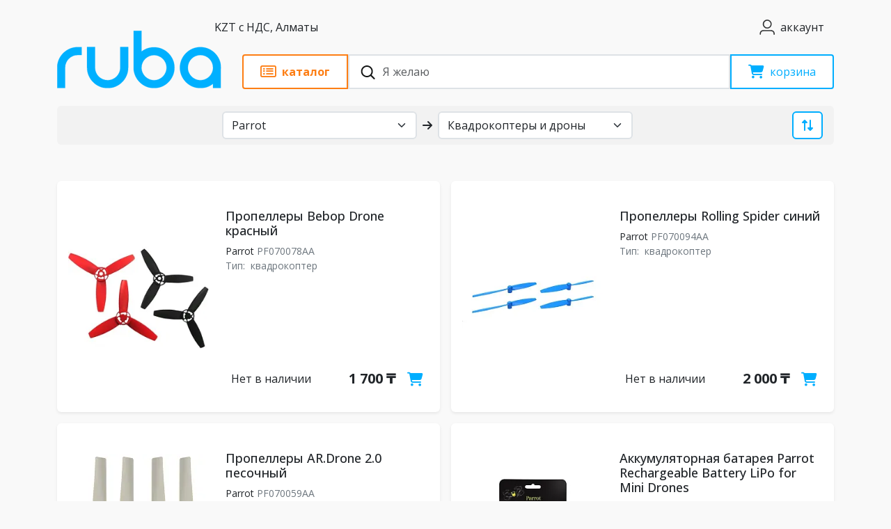

--- FILE ---
content_type: text/html; charset=UTF-8
request_url: https://wifi.kz/brands/parrot/kvadrokoptery-i-droni/
body_size: 56750
content:

<!doctype html>
<html lang="ru">

<head>
	<meta charset="utf-8">
	<meta name="viewport" content="width=device-width, initial-scale=1">
	<link rel="shortcut icon" href="/favicon.ico" type="image/x-icon">
	<title>Бренды WiFi.kz</title>
	<link rel="preconnect" href="https://fonts.googleapis.com">
	<link rel="preconnect" href="https://fonts.gstatic.com" crossorigin>
	<link href="https://fonts.googleapis.com/css2?family=Open+Sans:wght@300..800&display=swap" rel="stylesheet">
	<link rel="stylesheet" href="https://cdnjs.cloudflare.com/ajax/libs/font-awesome/6.7.1/css/all.min.css"
		integrity="sha512-5Hs3dF2AEPkpNAR7UiOHba+lRSJNeM2ECkwxUIxC1Q/FLycGTbNapWXB4tP889k5T5Ju8fs4b1P5z/iB4nMfSQ=="
		crossorigin="anonymous" referrerpolicy="no-referrer" />
			<meta http-equiv="Content-Type" content="text/html; charset=UTF-8" />
<meta name="keywords" content="новости, события, статьи" />
<meta name="description" content="Каталог брендов WiFi.kz. Оборудование ведущих производителей сетевой техники и аксессуаров." />
<script data-skip-moving="true">(function(w, d, n) {var cl = "bx-core";var ht = d.documentElement;var htc = ht ? ht.className : undefined;if (htc === undefined || htc.indexOf(cl) !== -1){return;}var ua = n.userAgent;if (/(iPad;)|(iPhone;)/i.test(ua)){cl += " bx-ios";}else if (/Windows/i.test(ua)){cl += ' bx-win';}else if (/Macintosh/i.test(ua)){cl += " bx-mac";}else if (/Linux/i.test(ua) && !/Android/i.test(ua)){cl += " bx-linux";}else if (/Android/i.test(ua)){cl += " bx-android";}cl += (/(ipad|iphone|android|mobile|touch)/i.test(ua) ? " bx-touch" : " bx-no-touch");cl += w.devicePixelRatio && w.devicePixelRatio >= 2? " bx-retina": " bx-no-retina";if (/AppleWebKit/.test(ua)){cl += " bx-chrome";}else if (/Opera/.test(ua)){cl += " bx-opera";}else if (/Firefox/.test(ua)){cl += " bx-firefox";}ht.className = htc ? htc + " " + cl : cl;})(window, document, navigator);</script>


<link href="/bitrix/cache/css/s1/wifi/page_4e1d4b0eb51ecb583e6d7394705ed653/page_4e1d4b0eb51ecb583e6d7394705ed653_v1.css?176663858421287" type="text/css"  rel="stylesheet" />
<link href="/bitrix/cache/css/s1/wifi/template_4fef584bf07f3308e8546f8a0633cfb9/template_4fef584bf07f3308e8546f8a0633cfb9_v1.css?1768375805258828" type="text/css"  data-template-style="true" rel="stylesheet" />







<link rel="canonical" href="https://wifi.kz/brands/parrot/kvadrokoptery-i-droni/" />



<!-- Google Tag Manager -->
<!-- End Google Tag Manager -->

	<!-- Schema.org Organization & WebSite -->
	<script type="application/ld+json">
	{
	"@context": "https://schema.org",
	"@graph": [
		{
		"@type": "Organization",
		"@id": "https://wifi.kz/#org",
		"name": "Ruba",
		"legalName": "ТОО \"RUBA TECHNOLOGY\"",
		"url": "https://wifi.kz/",
		"description": "Интернет-магазин сетевого и Wi-Fi оборудования сайт wifi.kz, с 2011 года поставляем IP-оборудование.",
		"logo": {
			"@type": "ImageObject",
			"url": "https://wifi.kz/local/templates/wifi/images/logo_new_thicker.svg",
			"width": 512,
			"height": 512
		},
		"sameAs": [
			"https://vk.com/rubatechnology",
			"https://www.youtube.com/channel/UCLoEKI9SqwK8tgaN0WclV0Q",
			"https://www.facebook.com/wifi.kz/",
			"https://www.instagram.com/wifi.kz/",
			"https://api.whatsapp.com/send/?phone=77273449907&text&type=phone_number&app_absent=0",
			"https://t.me/wavewifi"
		],
		"contactPoint": [
			{
			"@type": "ContactPoint",
			"contactType": "customer support",
			"telephone": "+7-707-344-99-07",
			"areaServed": "KZ",
			"availableLanguage": ["ru", "kk"]
			},
			{
			"@type": "ContactPoint",
			"contactType": "service center",
			"telephone": "+7-705-216-37-79",
			"areaServed": "KZ",
			"availableLanguage": ["ru", "kk"]
			}
		]
		},
		{
		"@type": "WebSite",
		"@id": "https://wifi.kz/#website",
		"url": "https://wifi.kz/",
		"name": "wifi.kz",
		"publisher": { "@id": "https://wifi.kz/#org" },
		"inLanguage": "ru-KZ",
		"potentialAction": {
			"@type": "SearchAction",
			"target": "https://wifi.kz/search/?q={search_term_string}",
			"query-input": "required name=search_term_string"
		}
		}
	]
	}
	</script>
	<meta property="og:image" content="https://wifi.kz/local/templates/wifi/images/logo_new_thicker_circle.png">	<meta property="og:image:width" content="315">	<meta property="og:image:height" content="315"></head>

<body>
	<!-- Google Tag Manager (noscript) -->
	<noscript><iframe src="https://www.googletagmanager.com/ns.html?id=GTM-K9HXVR9H" height="0" width="0" style="display:none;visibility:hidden"></iframe></noscript>
	<!-- End Google Tag Manager (noscript) -->
		<header>
		<div class="container">
			<div class="row position-relative">
				<div class="col-12 d-flex justify-content-between py-2">
					<a href="/" class="d-md-flex d-flex align-items-center d-lg-none"><img class="me-3" src="/local/templates/wifi/images/logo_new_thicker.svg" width="150px" alt="ruba"></a>
					<button class="btn d-none d-lg-block py-2 btn-setting" type="button" data-bs-toggle="modal" data-bs-target="#setting">
						<span>KZT с НДС,
							Алматы</span>
					</button>
					<div class="d-flex py-2">
						<a href="/personal/" class="btn d-flex align-items-center" type="button"><i
								class="icon user-icon"></i> <span class="ps-1 d-none d-md-block">аккаунт</span></a>
						<button type="button" class="btn btn-lg d-md-block d-lg-none" data-bs-toggle="offcanvas"
							data-bs-target="#mobile-menu" aria-controls="mobile-menu" aria-label="Toggle navigation"><i
								class="fa-solid fa-bars"></i></button>
					</div>
				</div>
				<div class="col-12 d-flex header-main sticky-top" id="header-main">
					<a href="/" class="d-none d-lg-block logo"><img class="me-4"
							src="/local/templates/wifi/images/logo_new_thicker.svg" height="50px" alt="ruba"></a>
					<div class="sticky-block">
						<div class="header-main-block">
							<button
								class="btn btn-orange d-flex align-items-center px-4 rounded-start-1 rounded-end-0"
								id="btn-main-menu" type="button">
								<i class="fa-regular fa-rectangle-list fs-5"></i>
								<span class="d-none d-lg-block ps-2 fw-bold">каталог</span>

							</button>
							<div class="search">
								<form action="/search/" class="h-100">
									<button type="submit" class="btn btn-search"><img
											src="data:image/svg+xml,%3c?xml%20version='1.0'%20encoding='UTF-8'?%3e%3csvg%20width='21px'%20height='20px'%20viewBox='0%200%2021%2020'%20version='1.1'%20xmlns='http://www.w3.org/2000/svg'%20xmlns:xlink='http://www.w3.org/1999/xlink'%3e%3c!--%20Generator:%20Sketch%2063.1%20(92452)%20-%20https://sketch.com%20--%3e%3ctitle%3esearch_ico%3c/title%3e%3cdesc%3eCreated%20with%20Sketch.%3c/desc%3e%3cg%20id='elements'%20stroke='none'%20stroke-width='1'%20fill='none'%20fill-rule='evenodd'%3e%3cg%20id='svg_elements'%20transform='translate(-372.000000,%20-152.000000)'%20fill='%23131515'%3e%3cpath%20d='M387.655562,160.498039%20C387.655562,162.294118%20386.925169,163.922549%20385.746738,165.102941%20C385.745758,165.104902%20385.743797,165.104902%20385.742816,165.105882%20C385.740856,165.107843%20385.740856,165.108824%20385.739875,165.110784%20C384.558503,166.289216%20382.930071,167.019608%20381.133993,167.019608%20C377.537914,167.019608%20374.612424,164.094118%20374.612424,160.498039%20C374.612424,156.901961%20377.537914,153.976471%20381.133993,153.976471%20C384.730071,153.976471%20387.655562,156.901961%20387.655562,160.498039%20M381.133993,152%20C378.864385,152%20376.730071,152.884314%20375.125169,154.489216%20C373.520267,156.094118%20372.635954,158.228431%20372.635954,160.498039%20C372.635954,162.767647%20373.520267,164.901961%20375.125169,166.506863%20C376.730071,168.112745%20378.863405,168.996078%20381.133993,168.996078%20C383.070267,168.996078%20384.905562,168.348039%20386.399679,167.161765%20L390.948699,171.710784%20C391.134973,171.897059%20391.383993,172%20391.647718,172%20C391.911444,172%20392.159483,171.897059%20392.345758,171.710784%20C392.533012,171.52451%20392.635954,171.276471%20392.635954,171.011765%20C392.635954,170.748039%20392.533012,170.5%20392.346738,170.312745%20L387.797718,165.763725%20C388.983012,164.269608%20389.632032,162.434314%20389.632032,160.498039%20C389.632032,158.228431%20388.747718,156.094118%20387.142816,154.489216%20C385.537914,152.884314%20383.403601,152%20381.133993,152'%20id='search_ico'%3e%3c/path%3e%3c/g%3e%3c/g%3e%3c/svg%3e"
											alt="Поиск" width="21" height="20"></button>
									<input type="search" id="search" name="q" class="form-control rounded-0 ps-5 h-100"
										placeholder="Я желаю">
								</form>
							</div>
							<a href="/personal/cart/"
								class="btn btn-primary basket position-relative d-flex align-items-center px-4 rounded-end-1 rounded-start-0"
								type="button">
								<i class="fa-solid fa-cart-shopping fs-5"></i>
						
								<span class="d-none d-lg-block ps-2">корзина</span>
								<span class="count-block"></span>
							</a>
						</div>
						<div id="search-result" class="fade offcanvas">
							<div class="container pb-3">
								<ul id="search-result-box" class="bg-white list-unstyled shadow py-3 px-4 rounded-2 h-100"></ul>
							</div>
						</div>
					</div>
				</div>
				<div class="col-12" id="main-menu">
					<div class="menu-body rounded-2">
						<div class="row h-100">
							<div class="col-12 col-lg-4 rounded-2 left-side pt-3">
								<div class="btn-brand-category d-flex mb-4 offcanvas-header">
									<div class="d-flex btn-brand-category-group">
										<button class="btn py-2 rounded-start-2 rounded-end-0 active" id="btn-category"
											data-bs-toggle="tab" type="button">Категории</button>
										<button class="btn py-2 rounded-start-0 rounded-end-2" id="btn-brand"
											data-bs-toggle="tab" type="button">Производители</button>
									</div>
									<button type="button" class="ms-2 d-lg-none btn close-menu-main"
										aria-label="закрыть"><img
											src="data:image/svg+xml,%3csvg xmlns='http://www.w3.org/2000/svg' viewBox='0 0 16 16' fill='%23000'%3e%3cpath d='M.293.293a1 1 0 0 1 1.414 0L8 6.586 14.293.293a1 1 0 1 1 1.414 1.414L9.414 8l6.293 6.293a1 1 0 0 1-1.414 1.414L8 9.414l-6.293 6.293a1 1 0 0 1-1.414-1.414L6.586 8 .293 1.707a1 1 0 0 1 0-1.414z'/%3e%3c/svg%3e"
											alt="Закрыть" width="16" height="16"></button>
								</div>

								<!-- catalog -->
								
								<div class="menu-toggle menu-list offcanvas-body active" id="category-list">
																			<div class="menu-item nav-item">
											<a href="/catalog/wi-fi/" data-submenu="submenu-1"
												class="nav-link nav-link-handler">Wi-Fi</a>
										</div>
																			<div class="menu-item nav-item">
											<a href="/catalog/3g-4g/" data-submenu="submenu-2"
												class="nav-link nav-link-handler">5G/4G</a>
										</div>
																			<div class="menu-item nav-item">
											<a href="/catalog/optics/" data-submenu="submenu-3"
												class="nav-link nav-link-handler">Оптика</a>
										</div>
																			<div class="menu-item nav-item">
											<a href="/catalog/kommutatory/" data-submenu="submenu-4"
												class="nav-link nav-link-handler">Коммутаторы / маршрутизаторы</a>
										</div>
																			<div class="menu-item nav-item">
											<a href="/catalog/kabeli/" data-submenu="submenu-5"
												class="nav-link nav-link-handler">Кабель</a>
										</div>
																			<div class="menu-item nav-item">
											<a href="/catalog/voip/" data-submenu="submenu-6"
												class="nav-link nav-link-handler">VoIP</a>
										</div>
																			<div class="menu-item nav-item">
											<a href="/catalog/elektro/" data-submenu="submenu-7"
												class="nav-link nav-link-handler">Электро</a>
										</div>
																			<div class="menu-item nav-item">
											<a href="/catalog/machty-krepleniya-i-kronshteyny/" data-submenu="submenu-8"
												class="nav-link nav-link-handler">Крепления, кронштейны и мачты</a>
										</div>
																			<div class="menu-item nav-item">
											<a href="/catalog/soft/" data-submenu="submenu-9"
												class="nav-link nav-link-handler">Софт</a>
										</div>
																			<div class="menu-item nav-item">
											<a href="/catalog/satellite-connection/" data-submenu="submenu-10"
												class="nav-link nav-link-handler">Космо-связь</a>
										</div>
																			<div class="menu-item nav-item">
											<a href="/catalog/gps/" data-submenu="submenu-11"
												class="nav-link nav-link-handler">GPS</a>
										</div>
																			<div class="menu-item nav-item">
											<a href="/catalog/smart-home/" data-submenu="submenu-12"
												class="nav-link nav-link-handler">Умный дом и безопасность</a>
										</div>
																			<div class="menu-item nav-item">
											<a href="/catalog/radiocom/" data-submenu="submenu-13"
												class="nav-link nav-link-handler">Рации</a>
										</div>
																			<div class="menu-item nav-item">
											<a href="/catalog/tools/" data-submenu="submenu-14"
												class="nav-link nav-link-handler">Инструменты</a>
										</div>
																			<div class="menu-item nav-item">
											<a href="/catalog/tsifrovaya-tekhnika/" data-submenu="submenu-15"
												class="nav-link nav-link-handler">Цифровая техника</a>
										</div>
																			<div class="menu-item nav-item">
											<a href="/catalog/servera-i-skhd/" data-submenu="submenu-16"
												class="nav-link nav-link-handler">Сервера и СХД</a>
										</div>
																			<div class="menu-item nav-item">
											<a href="/catalog/robototekhnika/" data-submenu="submenu-17"
												class="nav-link nav-link-handler">Роботы</a>
										</div>
																			<div class="menu-item nav-item">
											<a href="/catalog/drony/" data-submenu="submenu-18"
												class="nav-link nav-link-handler">Дроны</a>
										</div>
																			<div class="menu-item nav-item">
											<a href="/catalog/turizm/" data-submenu="submenu-19"
												class="nav-link nav-link-handler">Спорт и туризм</a>
										</div>
																			<div class="menu-item nav-item">
											<a href="/catalog/multimedia-i-razvlecheniya/" data-submenu="submenu-20"
												class="nav-link nav-link-handler">Мультимедиа и развлечения</a>
										</div>
																			<div class="menu-item nav-item">
											<a href="/catalog/opticheskie-pribory-i-sistemy/" data-submenu="submenu-21"
												class="nav-link nav-link-handler">Оптические приборы и системы</a>
										</div>
																			<div class="menu-item nav-item">
											<a href="/catalog/merch/" data-submenu="submenu-22"
												class="nav-link nav-link-handler">Мерч</a>
										</div>
																			<div class="menu-item nav-item">
											<a href="/catalog/ekipirovka/" data-submenu="submenu-23"
												class="nav-link nav-link-handler">Экипировка</a>
										</div>
																			<div class="menu-item nav-item">
											<a href="/catalog/spetsialnye-predlozheniya/" data-submenu="submenu-24"
												class="nav-link nav-link-handler">Специальные предложения</a>
										</div>
																	</div>
								<div class="menu-toggle menu-list offcanvas-body" id="brand-list">
																			<div class="menu-item nav-item">
											<a href="/brands/ubiquiti/" data-submenu="submenu-brand-1"
												class="nav-link nav-link-handler">Ubiquiti</a>
										</div>
																			<div class="menu-item nav-item">
											<a href="/brands/mikrotik/" data-submenu="submenu-brand-2"
												class="nav-link nav-link-handler">MikroTik</a>
										</div>
																			<div class="menu-item nav-item">
											<a href="/brands/dji/" data-submenu="submenu-brand-3"
												class="nav-link nav-link-handler">DJI</a>
										</div>
																			<div class="menu-item nav-item">
											<a href="/brands/tenda/" data-submenu="submenu-brand-4"
												class="nav-link nav-link-handler">Tenda</a>
										</div>
																			<div class="menu-item nav-item">
											<a href="/brands/acecore/" data-submenu="submenu-brand-5"
												class="nav-link nav-link-handler">Acecore</a>
										</div>
																			<div class="menu-item nav-item">
											<a href="/brands/ajax/" data-submenu="submenu-brand-6"
												class="nav-link nav-link-handler">Ajax</a>
										</div>
																			<div class="menu-item nav-item">
											<a href="/brands/alfa-network/" data-submenu="submenu-brand-7"
												class="nav-link nav-link-handler">ALFA Network</a>
										</div>
																			<div class="menu-item nav-item">
											<a href="/brands/alinco/" data-submenu="submenu-brand-8"
												class="nav-link nav-link-handler">Alinco</a>
										</div>
																			<div class="menu-item nav-item">
											<a href="/brands/alta/" data-submenu="submenu-brand-9"
												class="nav-link nav-link-handler">Alta</a>
										</div>
																			<div class="menu-item nav-item">
											<a href="/brands/altel/" data-submenu="submenu-brand-10"
												class="nav-link nav-link-handler">Altel</a>
										</div>
																			<div class="menu-item nav-item">
											<a href="/brands/anytone/" data-submenu="submenu-brand-11"
												class="nav-link nav-link-handler">AnyTone</a>
										</div>
																			<div class="menu-item nav-item">
											<a href="/brands/apc/" data-submenu="submenu-brand-12"
												class="nav-link nav-link-handler">APC</a>
										</div>
																			<div class="menu-item nav-item">
											<a href="/brands/arlight/" data-submenu="submenu-brand-13"
												class="nav-link nav-link-handler">Arlight</a>
										</div>
																			<div class="menu-item nav-item">
											<a href="/brands/aruba/" data-submenu="submenu-brand-14"
												class="nav-link nav-link-handler">Aruba</a>
										</div>
																			<div class="menu-item nav-item">
											<a href="/brands/asus/" data-submenu="submenu-brand-15"
												class="nav-link nav-link-handler">Asus</a>
										</div>
																			<div class="menu-item nav-item">
											<a href="/brands/atcom/" data-submenu="submenu-brand-16"
												class="nav-link nav-link-handler">Atcom</a>
										</div>
																			<div class="menu-item nav-item">
											<a href="/brands/audiocodes/" data-submenu="submenu-brand-17"
												class="nav-link nav-link-handler">Audiocodes</a>
										</div>
																			<div class="menu-item nav-item">
											<a href="/brands/audison/" data-submenu="submenu-brand-18"
												class="nav-link nav-link-handler">Audison</a>
										</div>
																			<div class="menu-item nav-item">
											<a href="/brands/aukey/" data-submenu="submenu-brand-19"
												class="nav-link nav-link-handler">Aukey</a>
										</div>
																			<div class="menu-item nav-item">
											<a href="/brands/autel-robotics/" data-submenu="submenu-brand-20"
												class="nav-link nav-link-handler">Autel Robotics</a>
										</div>
																			<div class="menu-item nav-item">
											<a href="/brands/axis/" data-submenu="submenu-brand-21"
												class="nav-link nav-link-handler">AXIS</a>
										</div>
																			<div class="menu-item nav-item">
											<a href="/brands/axitec/" data-submenu="submenu-brand-22"
												class="nav-link nav-link-handler">AXITEC</a>
										</div>
																			<div class="menu-item nav-item">
											<a href="/brands/axper/" data-submenu="submenu-brand-23"
												class="nav-link nav-link-handler">Axper</a>
										</div>
																			<div class="menu-item nav-item">
											<a href="/brands/barska/" data-submenu="submenu-brand-24"
												class="nav-link nav-link-handler">Barska</a>
										</div>
																			<div class="menu-item nav-item">
											<a href="/brands/betafpv/" data-submenu="submenu-brand-25"
												class="nav-link nav-link-handler">BetaFPV</a>
										</div>
																			<div class="menu-item nav-item">
											<a href="/brands/beward/" data-submenu="submenu-brand-26"
												class="nav-link nav-link-handler">Beward</a>
										</div>
																			<div class="menu-item nav-item">
											<a href="/brands/blackvue/" data-submenu="submenu-brand-27"
												class="nav-link nav-link-handler">Blackvue</a>
										</div>
																			<div class="menu-item nav-item">
											<a href="/brands/blueparrott/" data-submenu="submenu-brand-28"
												class="nav-link nav-link-handler">BlueParrott</a>
										</div>
																			<div class="menu-item nav-item">
											<a href="/brands/bolid/" data-submenu="submenu-brand-29"
												class="nav-link nav-link-handler">Bolid</a>
										</div>
																			<div class="menu-item nav-item">
											<a href="/brands/boston-dynamics/" data-submenu="submenu-brand-30"
												class="nav-link nav-link-handler">Boston Dynamics</a>
										</div>
																			<div class="menu-item nav-item">
											<a href="/brands/brax/" data-submenu="submenu-brand-31"
												class="nav-link nav-link-handler">BRAX</a>
										</div>
																			<div class="menu-item nav-item">
											<a href="/brands/cambium-networks/" data-submenu="submenu-brand-32"
												class="nav-link nav-link-handler">Cambium Networks</a>
										</div>
																			<div class="menu-item nav-item">
											<a href="/brands/chasing/" data-submenu="submenu-brand-33"
												class="nav-link nav-link-handler">Chasing</a>
										</div>
																			<div class="menu-item nav-item">
											<a href="/brands/cisco/" data-submenu="submenu-brand-34"
												class="nav-link nav-link-handler">Cisco</a>
										</div>
																			<div class="menu-item nav-item">
											<a href="/brands/clarion/" data-submenu="submenu-brand-35"
												class="nav-link nav-link-handler">Clarion</a>
										</div>
																			<div class="menu-item nav-item">
											<a href="/brands/climbmax/" data-submenu="submenu-brand-36"
												class="nav-link nav-link-handler">Climbmax</a>
										</div>
																			<div class="menu-item nav-item">
											<a href="/brands/comtrend/" data-submenu="submenu-brand-37"
												class="nav-link nav-link-handler">Comtrend</a>
										</div>
																			<div class="menu-item nav-item">
											<a href="/brands/cyberpower/" data-submenu="submenu-brand-38"
												class="nav-link nav-link-handler">CyberPower</a>
										</div>
																			<div class="menu-item nav-item">
											<a href="/brands/d-link/" data-submenu="submenu-brand-39"
												class="nav-link nav-link-handler">D-Link</a>
										</div>
																			<div class="menu-item nav-item">
											<a href="/brands/defender/" data-submenu="submenu-brand-40"
												class="nav-link nav-link-handler">Defender</a>
										</div>
																			<div class="menu-item nav-item">
											<a href="/brands/dell/" data-submenu="submenu-brand-41"
												class="nav-link nav-link-handler">Dell</a>
										</div>
																			<div class="menu-item nav-item">
											<a href="/brands/delta/" data-submenu="submenu-brand-42"
												class="nav-link nav-link-handler">Delta</a>
										</div>
																			<div class="menu-item nav-item">
											<a href="/brands/dlan/" data-submenu="submenu-brand-43"
												class="nav-link nav-link-handler">DLAN</a>
										</div>
																			<div class="menu-item nav-item">
											<a href="/brands/doosan/" data-submenu="submenu-brand-44"
												class="nav-link nav-link-handler">Doosan</a>
										</div>
																			<div class="menu-item nav-item">
											<a href="/brands/durabook/" data-submenu="submenu-brand-45"
												class="nav-link nav-link-handler">Durabook</a>
										</div>
																			<div class="menu-item nav-item">
											<a href="/brands/ecoflow/" data-submenu="submenu-brand-46"
												class="nav-link nav-link-handler">Ecoflow</a>
										</div>
																			<div class="menu-item nav-item">
											<a href="/brands/ela-innovation/" data-submenu="submenu-brand-47"
												class="nav-link nav-link-handler">ELA Innovation</a>
										</div>
																			<div class="menu-item nav-item">
											<a href="/brands/elistar/" data-submenu="submenu-brand-48"
												class="nav-link nav-link-handler">Elistar</a>
										</div>
																			<div class="menu-item nav-item">
											<a href="/brands/eltex/" data-submenu="submenu-brand-49"
												class="nav-link nav-link-handler">Eltex</a>
										</div>
																			<div class="menu-item nav-item">
											<a href="/brands/engenius/" data-submenu="submenu-brand-50"
												class="nav-link nav-link-handler">EnGenius</a>
										</div>
																			<div class="menu-item nav-item">
											<a href="/brands/enlaps/" data-submenu="submenu-brand-51"
												class="nav-link nav-link-handler">Enlaps</a>
										</div>
																			<div class="menu-item nav-item">
											<a href="/brands/epson/" data-submenu="submenu-brand-52"
												class="nav-link nav-link-handler">Epson</a>
										</div>
																			<div class="menu-item nav-item">
											<a href="/brands/eurolan/" data-submenu="submenu-brand-53"
												class="nav-link nav-link-handler">Eurolan</a>
										</div>
																			<div class="menu-item nav-item">
											<a href="/brands/everstar/" data-submenu="submenu-brand-54"
												class="nav-link nav-link-handler">EverStar</a>
										</div>
																			<div class="menu-item nav-item">
											<a href="/brands/extralink/" data-submenu="submenu-brand-55"
												class="nav-link nav-link-handler">Extralink</a>
										</div>
																			<div class="menu-item nav-item">
											<a href="/brands/extreme-networks/" data-submenu="submenu-brand-56"
												class="nav-link nav-link-handler">Extreme networks</a>
										</div>
																			<div class="menu-item nav-item">
											<a href="/brands/ezviz/" data-submenu="submenu-brand-57"
												class="nav-link nav-link-handler">Ezviz</a>
										</div>
																			<div class="menu-item nav-item">
											<a href="/brands/falcon-eye/" data-submenu="submenu-brand-58"
												class="nav-link nav-link-handler">Falcon Eye</a>
										</div>
																			<div class="menu-item nav-item">
											<a href="/brands/fanvil/" data-submenu="submenu-brand-59"
												class="nav-link nav-link-handler">Fanvil</a>
										</div>
																			<div class="menu-item nav-item">
											<a href="/brands/fatshark/" data-submenu="submenu-brand-60"
												class="nav-link nav-link-handler">Fat Shark</a>
										</div>
																			<div class="menu-item nav-item">
											<a href="/brands/fdc/" data-submenu="submenu-brand-61"
												class="nav-link nav-link-handler">FDC</a>
										</div>
																			<div class="menu-item nav-item">
											<a href="/brands/fimi/" data-submenu="submenu-brand-62"
												class="nav-link nav-link-handler">Fimi</a>
										</div>
																			<div class="menu-item nav-item">
											<a href="/brands/flyabilty/" data-submenu="submenu-brand-63"
												class="nav-link nav-link-handler">Flyabilty</a>
										</div>
																			<div class="menu-item nav-item">
											<a href="/brands/focal/" data-submenu="submenu-brand-64"
												class="nav-link nav-link-handler">Focal</a>
										</div>
																			<div class="menu-item nav-item">
											<a href="/brands/fujinon/" data-submenu="submenu-brand-65"
												class="nav-link nav-link-handler">Fujifilm</a>
										</div>
																			<div class="menu-item nav-item">
											<a href="/brands/garmin/" data-submenu="submenu-brand-66"
												class="nav-link nav-link-handler">Garmin</a>
										</div>
																			<div class="menu-item nav-item">
											<a href="/brands/geprc/" data-submenu="submenu-brand-67"
												class="nav-link nav-link-handler">GEPRC</a>
										</div>
																			<div class="menu-item nav-item">
											<a href="/brands/gigaset/" data-submenu="submenu-brand-68"
												class="nav-link nav-link-handler">Gigaset</a>
										</div>
																			<div class="menu-item nav-item">
											<a href="/brands/goal-zero/" data-submenu="submenu-brand-69"
												class="nav-link nav-link-handler">Goal Zero</a>
										</div>
																			<div class="menu-item nav-item">
											<a href="/brands/gopro/" data-submenu="submenu-brand-70"
												class="nav-link nav-link-handler">GoPro</a>
										</div>
																			<div class="menu-item nav-item">
											<a href="/brands/grandstream/" data-submenu="submenu-brand-71"
												class="nav-link nav-link-handler">Grandstream</a>
										</div>
																			<div class="menu-item nav-item">
											<a href="/brands/gudsen/" data-submenu="submenu-brand-72"
												class="nav-link nav-link-handler">Gudsen</a>
										</div>
																			<div class="menu-item nav-item">
											<a href="/brands/h3-dynamics/" data-submenu="submenu-brand-73"
												class="nav-link nav-link-handler">H3 dynamics</a>
										</div>
																			<div class="menu-item nav-item">
											<a href="/brands/happymodel/" data-submenu="submenu-brand-74"
												class="nav-link nav-link-handler">Happymodel</a>
										</div>
																			<div class="menu-item nav-item">
											<a href="/brands/heq/" data-submenu="submenu-brand-75"
												class="nav-link nav-link-handler">HEQ</a>
										</div>
																			<div class="menu-item nav-item">
											<a href="/brands/hertz/" data-submenu="submenu-brand-76"
												class="nav-link nav-link-handler">Hertz</a>
										</div>
																			<div class="menu-item nav-item">
											<a href="/brands/hikvision/" data-submenu="submenu-brand-77"
												class="nav-link nav-link-handler">Hikvision</a>
										</div>
																			<div class="menu-item nav-item">
											<a href="/brands/hiwatch/" data-submenu="submenu-brand-78"
												class="nav-link nav-link-handler">HiWatch</a>
										</div>
																			<div class="menu-item nav-item">
											<a href="/brands/honeywell/" data-submenu="submenu-brand-79"
												class="nav-link nav-link-handler">Honeywell</a>
										</div>
																			<div class="menu-item nav-item">
											<a href="/brands/hp/" data-submenu="submenu-brand-80"
												class="nav-link nav-link-handler">HP</a>
										</div>
																			<div class="menu-item nav-item">
											<a href="/brands/huawei/" data-submenu="submenu-brand-81"
												class="nav-link nav-link-handler">Huawei</a>
										</div>
																			<div class="menu-item nav-item">
											<a href="/brands/hubsan/" data-submenu="submenu-brand-82"
												class="nav-link nav-link-handler">Hubsan</a>
										</div>
																			<div class="menu-item nav-item">
											<a href="/brands/hustler/" data-submenu="submenu-brand-83"
												class="nav-link nav-link-handler">Hustler</a>
										</div>
																			<div class="menu-item nav-item">
											<a href="/brands/hylium/" data-submenu="submenu-brand-84"
												class="nav-link nav-link-handler">Hylium</a>
										</div>
																			<div class="menu-item nav-item">
											<a href="/brands/hytera/" data-submenu="submenu-brand-85"
												class="nav-link nav-link-handler">Hytera</a>
										</div>
																			<div class="menu-item nav-item">
											<a href="/brands/icom/" data-submenu="submenu-brand-86"
												class="nav-link nav-link-handler">ICOM</a>
										</div>
																			<div class="menu-item nav-item">
											<a href="/brands/iflight/" data-submenu="submenu-brand-87"
												class="nav-link nav-link-handler">iFlight</a>
										</div>
																			<div class="menu-item nav-item">
											<a href="/brands/infinet/" data-submenu="submenu-brand-88"
												class="nav-link nav-link-handler">InfiNet</a>
										</div>
																			<div class="menu-item nav-item">
											<a href="/brands/info-sys/" data-submenu="submenu-brand-89"
												class="nav-link nav-link-handler">Info-Sys</a>
										</div>
																			<div class="menu-item nav-item">
											<a href="/brands/insta/" data-submenu="submenu-brand-90"
												class="nav-link nav-link-handler">Insta360</a>
										</div>
																			<div class="menu-item nav-item">
											<a href="/brands/intel/" data-submenu="submenu-brand-91"
												class="nav-link nav-link-handler">Intel</a>
										</div>
																			<div class="menu-item nav-item">
											<a href="/brands/ip-com/" data-submenu="submenu-brand-92"
												class="nav-link nav-link-handler">IP-COM</a>
										</div>
																			<div class="menu-item nav-item">
											<a href="/brands/iridium/" data-submenu="submenu-brand-93"
												class="nav-link nav-link-handler">Iridium</a>
										</div>
																			<div class="menu-item nav-item">
											<a href="/brands/irz/" data-submenu="submenu-brand-94"
												class="nav-link nav-link-handler">IRZ</a>
										</div>
																			<div class="menu-item nav-item">
											<a href="/brands/italon/" data-submenu="submenu-brand-95"
												class="nav-link nav-link-handler">Italon</a>
										</div>
																			<div class="menu-item nav-item">
											<a href="/brands/itelite/" data-submenu="submenu-brand-96"
												class="nav-link nav-link-handler">ITelite</a>
										</div>
																			<div class="menu-item nav-item">
											<a href="/brands/j-r-technology/" data-submenu="submenu-brand-97"
												class="nav-link nav-link-handler">J&R Technology</a>
										</div>
																			<div class="menu-item nav-item">
											<a href="/brands/jabra/" data-submenu="submenu-brand-98"
												class="nav-link nav-link-handler">Jabra</a>
										</div>
																			<div class="menu-item nav-item">
											<a href="/brands/jl-audio/" data-submenu="submenu-brand-99"
												class="nav-link nav-link-handler">JL Audio</a>
										</div>
																			<div class="menu-item nav-item">
											<a href="/brands/jouav/" data-submenu="submenu-brand-100"
												class="nav-link nav-link-handler">Jouav</a>
										</div>
																			<div class="menu-item nav-item">
											<a href="/brands/keenetic/" data-submenu="submenu-brand-101"
												class="nav-link nav-link-handler">Keenetic</a>
										</div>
																			<div class="menu-item nav-item">
											<a href="/brands/keenon-robotics/" data-submenu="submenu-brand-102"
												class="nav-link nav-link-handler">Keenon Robotics</a>
										</div>
																			<div class="menu-item nav-item">
											<a href="/brands/kenwood/" data-submenu="submenu-brand-103"
												class="nav-link nav-link-handler">Kenwood</a>
										</div>
																			<div class="menu-item nav-item">
											<a href="/brands/keyi/" data-submenu="submenu-brand-104"
												class="nav-link nav-link-handler">KEYi</a>
										</div>
																			<div class="menu-item nav-item">
											<a href="/brands/kirisun/" data-submenu="submenu-brand-105"
												class="nav-link nav-link-handler">Kirisun</a>
										</div>
																			<div class="menu-item nav-item">
											<a href="/brands/lemm/" data-submenu="submenu-brand-106"
												class="nav-link nav-link-handler">LEMM</a>
										</div>
																			<div class="menu-item nav-item">
											<a href="/brands/level-one/" data-submenu="submenu-brand-107"
												class="nav-link nav-link-handler">Level One</a>
										</div>
																			<div class="menu-item nav-item">
											<a href="/brands/last-hope/" data-submenu="submenu-brand-108"
												class="nav-link nav-link-handler">LH</a>
										</div>
																			<div class="menu-item nav-item">
											<a href="/brands/ligowave/" data-submenu="submenu-brand-109"
												class="nav-link nav-link-handler">LigoWave</a>
										</div>
																			<div class="menu-item nav-item">
											<a href="/brands/linkbasic/" data-submenu="submenu-brand-110"
												class="nav-link nav-link-handler">Linkbasic</a>
										</div>
																			<div class="menu-item nav-item">
											<a href="/brands/litebee/" data-submenu="submenu-brand-111"
												class="nav-link nav-link-handler">Litebee</a>
										</div>
																			<div class="menu-item nav-item">
											<a href="/brands/mairdi/" data-submenu="submenu-brand-112"
												class="nav-link nav-link-handler">Mairdi</a>
										</div>
																			<div class="menu-item nav-item">
											<a href="/brands/makeblock/" data-submenu="submenu-brand-113"
												class="nav-link nav-link-handler">Makeblock</a>
										</div>
																			<div class="menu-item nav-item">
											<a href="/brands/manfrotto/" data-submenu="submenu-brand-114"
												class="nav-link nav-link-handler">Manfrotto</a>
										</div>
																			<div class="menu-item nav-item">
											<a href="/brands/megajet/" data-submenu="submenu-brand-115"
												class="nav-link nav-link-handler">Megajet</a>
										</div>
																			<div class="menu-item nav-item">
											<a href="/brands/mielta/" data-submenu="submenu-brand-116"
												class="nav-link nav-link-handler">Mielta</a>
										</div>
																			<div class="menu-item nav-item">
											<a href="/brands/milesight/" data-submenu="submenu-brand-117"
												class="nav-link nav-link-handler">Milesight</a>
										</div>
																			<div class="menu-item nav-item">
											<a href="/brands/mimosa/" data-submenu="submenu-brand-118"
												class="nav-link nav-link-handler">Mimosa</a>
										</div>
																			<div class="menu-item nav-item">
											<a href="/brands/motorola/" data-submenu="submenu-brand-119"
												class="nav-link nav-link-handler">Motorola</a>
										</div>
																			<div class="menu-item nav-item">
											<a href="/brands/moza/" data-submenu="submenu-brand-120"
												class="nav-link nav-link-handler">MOZA</a>
										</div>
																			<div class="menu-item nav-item">
											<a href="/brands/national-geographic/" data-submenu="submenu-brand-121"
												class="nav-link nav-link-handler">National Geographic</a>
										</div>
																			<div class="menu-item nav-item">
											<a href="/brands/navitel/" data-submenu="submenu-brand-122"
												class="nav-link nav-link-handler">Navitel</a>
										</div>
																			<div class="menu-item nav-item">
											<a href="/brands/navtelecom/" data-submenu="submenu-brand-123"
												class="nav-link nav-link-handler">Navtelecom</a>
										</div>
																			<div class="menu-item nav-item">
											<a href="/brands/neoline/" data-submenu="submenu-brand-124"
												class="nav-link nav-link-handler">NEOLINE</a>
										</div>
																			<div class="menu-item nav-item">
											<a href="/brands/netlan/" data-submenu="submenu-brand-125"
												class="nav-link nav-link-handler">NETLAN</a>
										</div>
																			<div class="menu-item nav-item">
											<a href="/brands/nikomax/" data-submenu="submenu-brand-126"
												class="nav-link nav-link-handler">Nikomax</a>
										</div>
																			<div class="menu-item nav-item">
											<a href="/brands/nissei/" data-submenu="submenu-brand-127"
												class="nav-link nav-link-handler">NISSEI</a>
										</div>
																			<div class="menu-item nav-item">
											<a href="/brands/noname/" data-submenu="submenu-brand-128"
												class="nav-link nav-link-handler">Noname</a>
										</div>
																			<div class="menu-item nav-item">
											<a href="/brands/omnicomm/" data-submenu="submenu-brand-129"
												class="nav-link nav-link-handler">Omnicomm  </a>
										</div>
																			<div class="menu-item nav-item">
											<a href="/brands/orvibo/" data-submenu="submenu-brand-130"
												class="nav-link nav-link-handler">Orvibo</a>
										</div>
																			<div class="menu-item nav-item">
											<a href="/brands/padmate/" data-submenu="submenu-brand-131"
												class="nav-link nav-link-handler">Padmate</a>
										</div>
																			<div class="menu-item nav-item">
											<a href="/brands/panasonic/" data-submenu="submenu-brand-132"
												class="nav-link nav-link-handler">Panasonic</a>
										</div>
																			<div class="menu-item nav-item">
											<a href="/brands/parrot/" data-submenu="submenu-brand-133"
												class="nav-link nav-link-handler">Parrot</a>
										</div>
																			<div class="menu-item nav-item">
											<a href="/brands/peak-design/" data-submenu="submenu-brand-134"
												class="nav-link nav-link-handler">Peak Design</a>
										</div>
																			<div class="menu-item nav-item">
											<a href="/brands/peplink/" data-submenu="submenu-brand-135"
												class="nav-link nav-link-handler">Peplink</a>
										</div>
																			<div class="menu-item nav-item">
											<a href="/brands/pgytech/" data-submenu="submenu-brand-136"
												class="nav-link nav-link-handler">PGYTECH</a>
										</div>
																			<div class="menu-item nav-item">
											<a href="/brands/philips/" data-submenu="submenu-brand-137"
												class="nav-link nav-link-handler">Philips</a>
										</div>
																			<div class="menu-item nav-item">
											<a href="/brands/picocell/" data-submenu="submenu-brand-138"
												class="nav-link nav-link-handler">Picocell</a>
										</div>
																			<div class="menu-item nav-item">
											<a href="/brands/pioneer/" data-submenu="submenu-brand-139"
												class="nav-link nav-link-handler">Pioneer</a>
										</div>
																			<div class="menu-item nav-item">
											<a href="/brands/pixd/" data-submenu="submenu-brand-140"
												class="nav-link nav-link-handler">Pix4D</a>
										</div>
																			<div class="menu-item nav-item">
											<a href="/brands/playme/" data-submenu="submenu-brand-141"
												class="nav-link nav-link-handler">Playme</a>
										</div>
																			<div class="menu-item nav-item">
											<a href="/brands/polarpro/" data-submenu="submenu-brand-142"
												class="nav-link nav-link-handler">PolarPro</a>
										</div>
																			<div class="menu-item nav-item">
											<a href="/brands/powerbank/" data-submenu="submenu-brand-143"
												class="nav-link nav-link-handler">Powerbank</a>
										</div>
																			<div class="menu-item nav-item">
											<a href="/brands/powervision/" data-submenu="submenu-brand-144"
												class="nav-link nav-link-handler">PowerVision</a>
										</div>
																			<div class="menu-item nav-item">
											<a href="/brands/president/" data-submenu="submenu-brand-145"
												class="nav-link nav-link-handler">President</a>
										</div>
																			<div class="menu-item nav-item">
											<a href="/brands/pro-lock/" data-submenu="submenu-brand-146"
												class="nav-link nav-link-handler">Pro-Lock</a>
										</div>
																			<div class="menu-item nav-item">
											<a href="/brands/pro-skit/" data-submenu="submenu-brand-147"
												class="nav-link nav-link-handler">Pro'sKit</a>
										</div>
																			<div class="menu-item nav-item">
											<a href="/brands/proconnect/" data-submenu="submenu-brand-148"
												class="nav-link nav-link-handler">PROconnect</a>
										</div>
																			<div class="menu-item nav-item">
											<a href="/brands/pudu-robotics/" data-submenu="submenu-brand-149"
												class="nav-link nav-link-handler">Pudu Robotics</a>
										</div>
																			<div class="menu-item nav-item">
											<a href="/brands/puxing/" data-submenu="submenu-brand-150"
												class="nav-link nav-link-handler">Puxing</a>
										</div>
																			<div class="menu-item nav-item">
											<a href="/brands/qnap/" data-submenu="submenu-brand-151"
												class="nav-link nav-link-handler">QNAP</a>
										</div>
																			<div class="menu-item nav-item">
											<a href="/brands/quanergy/" data-submenu="submenu-brand-152"
												class="nav-link nav-link-handler">Quanergy</a>
										</div>
																			<div class="menu-item nav-item">
											<a href="/brands/quansheng/" data-submenu="submenu-brand-153"
												class="nav-link nav-link-handler">Quansheng</a>
										</div>
																			<div class="menu-item nav-item">
											<a href="/brands/quantum-systems/" data-submenu="submenu-brand-154"
												class="nav-link nav-link-handler">Quantum systems</a>
										</div>
																			<div class="menu-item nav-item">
											<a href="/brands/quwireless/" data-submenu="submenu-brand-155"
												class="nav-link nav-link-handler">QuWireless</a>
										</div>
																			<div class="menu-item nav-item">
											<a href="/brands/qysea/" data-submenu="submenu-brand-156"
												class="nav-link nav-link-handler">QYSEA</a>
										</div>
																			<div class="menu-item nav-item">
											<a href="/brands/radiotekhnik/" data-submenu="submenu-brand-157"
												class="nav-link nav-link-handler">RadioТЕХНИК</a>
										</div>
																			<div class="menu-item nav-item">
											<a href="/brands/rangeful/" data-submenu="submenu-brand-158"
												class="nav-link nav-link-handler">Rangeful</a>
										</div>
																			<div class="menu-item nav-item">
											<a href="/brands/rapan/" data-submenu="submenu-brand-159"
												class="nav-link nav-link-handler">RAPAN</a>
										</div>
																			<div class="menu-item nav-item">
											<a href="/brands/rexant/" data-submenu="submenu-brand-160"
												class="nav-link nav-link-handler">Rexant</a>
										</div>
																			<div class="menu-item nav-item">
											<a href="/brands/rf-elements/" data-submenu="submenu-brand-161"
												class="nav-link nav-link-handler">RF elements</a>
										</div>
																			<div class="menu-item nav-item">
											<a href="/brands/ritar/" data-submenu="submenu-brand-162"
												class="nav-link nav-link-handler">Ritar</a>
										</div>
																			<div class="menu-item nav-item">
											<a href="/brands/rm-italy/" data-submenu="submenu-brand-163"
												class="nav-link nav-link-handler">RM Italy</a>
										</div>
																			<div class="menu-item nav-item">
											<a href="/brands/ruba/" data-submenu="submenu-brand-164"
												class="nav-link nav-link-handler">RUBA</a>
										</div>
																			<div class="menu-item nav-item">
											<a href="/brands/ruckus/" data-submenu="submenu-brand-165"
												class="nav-link nav-link-handler">Ruckus Wireless</a>
										</div>
																			<div class="menu-item nav-item">
											<a href="/brands/runcam/" data-submenu="submenu-brand-166"
												class="nav-link nav-link-handler">RunCam</a>
										</div>
																			<div class="menu-item nav-item">
											<a href="/brands/ruptela/" data-submenu="submenu-brand-167"
												class="nav-link nav-link-handler">RUPTELA</a>
										</div>
																			<div class="menu-item nav-item">
											<a href="/brands/sacred-sun/" data-submenu="submenu-brand-168"
												class="nav-link nav-link-handler">Sacred Sun</a>
										</div>
																			<div class="menu-item nav-item">
											<a href="/brands/sandisk/" data-submenu="submenu-brand-169"
												class="nav-link nav-link-handler">SanDisk</a>
										</div>
																			<div class="menu-item nav-item">
											<a href="/brands/seagate/" data-submenu="submenu-brand-170"
												class="nav-link nav-link-handler">Seagate</a>
										</div>
																			<div class="menu-item nav-item">
											<a href="/brands/securic/" data-submenu="submenu-brand-171"
												class="nav-link nav-link-handler">Securic</a>
										</div>
																			<div class="menu-item nav-item">
											<a href="/brands/security-force/" data-submenu="submenu-brand-172"
												class="nav-link nav-link-handler">Security Force</a>
										</div>
																			<div class="menu-item nav-item">
											<a href="/brands/ship/" data-submenu="submenu-brand-173"
												class="nav-link nav-link-handler">SHIP</a>
										</div>
																			<div class="menu-item nav-item">
											<a href="/brands/sierra/" data-submenu="submenu-brand-174"
												class="nav-link nav-link-handler">Sierra</a>
										</div>
																			<div class="menu-item nav-item">
											<a href="/brands/siklu/" data-submenu="submenu-brand-175"
												class="nav-link nav-link-handler">Siklu</a>
										</div>
																			<div class="menu-item nav-item">
											<a href="/brands/sila-swyazi/" data-submenu="submenu-brand-176"
												class="nav-link nav-link-handler">SILA SWЯZI</a>
										</div>
																			<div class="menu-item nav-item">
											<a href="/brands/silicon-power/" data-submenu="submenu-brand-177"
												class="nav-link nav-link-handler">Silicon Power</a>
										</div>
																			<div class="menu-item nav-item">
											<a href="/brands/simmons/" data-submenu="submenu-brand-178"
												class="nav-link nav-link-handler">Simmons</a>
										</div>
																			<div class="menu-item nav-item">
											<a href="/brands/sirio/" data-submenu="submenu-brand-179"
												class="nav-link nav-link-handler">Sirio</a>
										</div>
																			<div class="menu-item nav-item">
											<a href="/brands/sjcam/" data-submenu="submenu-brand-180"
												class="nav-link nav-link-handler">SJCAM</a>
										</div>
																			<div class="menu-item nav-item">
											<a href="/brands/skydio/" data-submenu="submenu-brand-181"
												class="nav-link nav-link-handler">Skydio</a>
										</div>
																			<div class="menu-item nav-item">
											<a href="/brands/slinex/" data-submenu="submenu-brand-182"
												class="nav-link nav-link-handler">Slinex</a>
										</div>
																			<div class="menu-item nav-item">
											<a href="/brands/smartrunk/" data-submenu="submenu-brand-183"
												class="nav-link nav-link-handler">SmarTrunk</a>
										</div>
																			<div class="menu-item nav-item">
											<a href="/brands/smartwatt/" data-submenu="submenu-brand-184"
												class="nav-link nav-link-handler">SmartWatt</a>
										</div>
																			<div class="menu-item nav-item">
											<a href="/brands/smd/" data-submenu="submenu-brand-185"
												class="nav-link nav-link-handler">SMD</a>
										</div>
																			<div class="menu-item nav-item">
											<a href="/brands/snom/" data-submenu="submenu-brand-186"
												class="nav-link nav-link-handler">Snom</a>
										</div>
																			<div class="menu-item nav-item">
											<a href="/brands/spectra/" data-submenu="submenu-brand-187"
												class="nav-link nav-link-handler">Spectra </a>
										</div>
																			<div class="menu-item nav-item">
											<a href="/brands/speedy-bee/" data-submenu="submenu-brand-188"
												class="nav-link nav-link-handler">Speedy Bee</a>
										</div>
																			<div class="menu-item nav-item">
											<a href="/brands/spot/" data-submenu="submenu-brand-189"
												class="nav-link nav-link-handler">SPOT</a>
										</div>
																			<div class="menu-item nav-item">
											<a href="/brands/starlink/" data-submenu="submenu-brand-190"
												class="nav-link nav-link-handler">Starlink</a>
										</div>
																			<div class="menu-item nav-item">
											<a href="/brands/stl/" data-submenu="submenu-brand-191"
												class="nav-link nav-link-handler">STL</a>
										</div>
																			<div class="menu-item nav-item">
											<a href="/brands/swellpro/" data-submenu="submenu-brand-192"
												class="nav-link nav-link-handler">SwellPro</a>
										</div>
																			<div class="menu-item nav-item">
											<a href="/brands/synology/" data-submenu="submenu-brand-193"
												class="nav-link nav-link-handler">Synology</a>
										</div>
																			<div class="menu-item nav-item">
											<a href="/brands/t-mobile/" data-submenu="submenu-brand-194"
												class="nav-link nav-link-handler">T-Mobile</a>
										</div>
																			<div class="menu-item nav-item">
											<a href="/brands/tacx/" data-submenu="submenu-brand-195"
												class="nav-link nav-link-handler">Tacx</a>
										</div>
																			<div class="menu-item nav-item">
											<a href="/brands/taisico/" data-submenu="submenu-brand-196"
												class="nav-link nav-link-handler">Taisico</a>
										</div>
																			<div class="menu-item nav-item">
											<a href="/brands/tamron/" data-submenu="submenu-brand-197"
												class="nav-link nav-link-handler">Tamron</a>
										</div>
																			<div class="menu-item nav-item">
											<a href="/brands/tchernov-cable/" data-submenu="submenu-brand-198"
												class="nav-link nav-link-handler">Tchernov Cable</a>
										</div>
																			<div class="menu-item nav-item">
											<a href="/brands/tele2/" data-submenu="submenu-brand-199"
												class="nav-link nav-link-handler">Tele2</a>
										</div>
																			<div class="menu-item nav-item">
											<a href="/brands/teltonika/" data-submenu="submenu-brand-200"
												class="nav-link nav-link-handler">Teltonika</a>
										</div>
																			<div class="menu-item nav-item">
											<a href="/brands/thinkware/" data-submenu="submenu-brand-201"
												class="nav-link nav-link-handler">ThinkWare</a>
										</div>
																			<div class="menu-item nav-item">
											<a href="/brands/thuraya/" data-submenu="submenu-brand-202"
												class="nav-link nav-link-handler">Thuraya</a>
										</div>
																			<div class="menu-item nav-item">
											<a href="/brands/tp-link/" data-submenu="submenu-brand-203"
												class="nav-link nav-link-handler">TP-Link</a>
										</div>
																			<div class="menu-item nav-item">
											<a href="/brands/trassir/" data-submenu="submenu-brand-204"
												class="nav-link nav-link-handler">Trassir</a>
										</div>
																			<div class="menu-item nav-item">
											<a href="/brands/tripp-lite/" data-submenu="submenu-brand-205"
												class="nav-link nav-link-handler">Tripp Lite</a>
										</div>
																			<div class="menu-item nav-item">
											<a href="/brands/ugreen/" data-submenu="submenu-brand-206"
												class="nav-link nav-link-handler">UGREEN</a>
										</div>
																			<div class="menu-item nav-item">
											<a href="/brands/unitree-robotics/" data-submenu="submenu-brand-207"
												class="nav-link nav-link-handler">Unitree Robotics</a>
										</div>
																			<div class="menu-item nav-item">
											<a href="/brands/vbet-electronics/" data-submenu="submenu-brand-208"
												class="nav-link nav-link-handler">VBeT Electronics</a>
										</div>
																			<div class="menu-item nav-item">
											<a href="/brands/vertex/" data-submenu="submenu-brand-209"
												class="nav-link nav-link-handler">Vertex</a>
										</div>
																			<div class="menu-item nav-item">
											<a href="/brands/visar/" data-submenu="submenu-brand-210"
												class="nav-link nav-link-handler">Visar</a>
										</div>
																			<div class="menu-item nav-item">
											<a href="/brands/walkera/" data-submenu="submenu-brand-211"
												class="nav-link nav-link-handler">Walkera</a>
										</div>
																			<div class="menu-item nav-item">
											<a href="/brands/wave/" data-submenu="submenu-brand-212"
												class="nav-link nav-link-handler">Wave</a>
										</div>
																			<div class="menu-item nav-item">
											<a href="/brands/wd/" data-submenu="submenu-brand-213"
												class="nav-link nav-link-handler">WD</a>
										</div>
																			<div class="menu-item nav-item">
											<a href="/brands/wisnetworks/" data-submenu="submenu-brand-214"
												class="nav-link nav-link-handler">Wisnetworks</a>
										</div>
																			<div class="menu-item nav-item">
											<a href="/brands/x-keeper/" data-submenu="submenu-brand-215"
												class="nav-link nav-link-handler">X-Keeper</a>
										</div>
																			<div class="menu-item nav-item">
											<a href="/brands/xag/" data-submenu="submenu-brand-216"
												class="nav-link nav-link-handler">XAG</a>
										</div>
																			<div class="menu-item nav-item">
											<a href="/brands/yealink/" data-submenu="submenu-brand-217"
												class="nav-link nav-link-handler">Yealink</a>
										</div>
																			<div class="menu-item nav-item">
											<a href="/brands/yeastar/" data-submenu="submenu-brand-218"
												class="nav-link nav-link-handler">Yeastar</a>
										</div>
																			<div class="menu-item nav-item">
											<a href="/brands/yuneec/" data-submenu="submenu-brand-219"
												class="nav-link nav-link-handler">Yuneec</a>
										</div>
																			<div class="menu-item nav-item">
											<a href="/brands/ziyan/" data-submenu="submenu-brand-220"
												class="nav-link nav-link-handler">Ziyan</a>
										</div>
																			<div class="menu-item nav-item">
											<a href="/brands/zte/" data-submenu="submenu-brand-221"
												class="nav-link nav-link-handler">ZTE</a>
										</div>
																			<div class="menu-item nav-item">
											<a href="/brands/zyxel/" data-submenu="submenu-brand-222"
												class="nav-link nav-link-handler">ZyXEL</a>
										</div>
																			<div class="menu-item nav-item">
											<a href="/brands/antidron/" data-submenu="submenu-brand-223"
												class="nav-link nav-link-handler">Антидрон</a>
										</div>
																			<div class="menu-item nav-item">
											<a href="/brands/anteks/" data-submenu="submenu-brand-224"
												class="nav-link nav-link-handler">Антэкс</a>
										</div>
																			<div class="menu-item nav-item">
											<a href="/brands/vega/" data-submenu="submenu-brand-225"
												class="nav-link nav-link-handler">Вега</a>
										</div>
																			<div class="menu-item nav-item">
											<a href="/brands/dalsvyaz/" data-submenu="submenu-brand-226"
												class="nav-link nav-link-handler">ДалСВЯЗЬ</a>
										</div>
																			<div class="menu-item nav-item">
											<a href="/brands/neomatika/" data-submenu="submenu-brand-227"
												class="nav-link nav-link-handler">Неоматика</a>
										</div>
																			<div class="menu-item nav-item">
											<a href="/brands/eskort/" data-submenu="submenu-brand-228"
												class="nav-link nav-link-handler">ЭСКОРТ</a>
										</div>
																	</div>
							</div>
							<div class="col-12 col-lg-8 right-side pt-3" id="right-side">
								<div class="d-flex justify-content-between">
									<button type="button" class="btn back-menu-main d-lg-none"
										id="back-menu-main" aria-label="back"><i
											class="fa-solid fa-chevron-left"></i></button>
									<button type="button" class="btn close-menu-main"
										aria-label="закрыть"><img
											src="data:image/svg+xml,%3csvg xmlns='http://www.w3.org/2000/svg' viewBox='0 0 16 16' fill='%23000'%3e%3cpath d='M.293.293a1 1 0 0 1 1.414 0L8 6.586 14.293.293a1 1 0 1 1 1.414 1.414L9.414 8l6.293 6.293a1 1 0 0 1-1.414 1.414L8 9.414l-6.293 6.293a1 1 0 0 1-1.414-1.414L6.586 8 .293 1.707a1 1 0 0 1 0-1.414z'/%3e%3c/svg%3e"
											alt="Закрыть" width="16" height="16"></button>
								</div>

								<div class="tab-content">
									<div class="menu-toggle active" id="category-content">
										
											<div id="submenu-1" class="menu-content-item">
												<div class="category-header d-flex flex-wrap justify-content-between">
													<a href="/catalog/wi-fi/">
														<span class="d-inline-block mb-2 my-md-3">Wi-Fi</span>
													</a>
																											<button class="btn btn-white py-2 me-2 me-lg-4 me-xl-5 mb-2 mb-md-0 px-xl-5 align-self-center">
															<a class="text-decoration-none" href="/service/ustanovka-i-nastroyka-wi-fi-oborudovaniya/">Установка и настройка Wi-Fi оборудования</a>
														</button>
																																						</div>
												<div class="row">
																											<div class="menu-item nav-item first-level col-12 col-lg-3 mb-3">
															<a href="/catalog/access-points/"
																class="nav-link">Точки доступа</a>
															<!-- DEPTH_LEVEL -->
																															<div class="submenu">
																																			<div class="menu-item nav-item">
																			<a href="/catalog/wi-fi-4/"
																				class="nav-link">Wi-Fi 4</a>
																		</div>
																																			<div class="menu-item nav-item">
																			<a href="/catalog/wi-fi-5-tochki-dostupa/"
																				class="nav-link">Wi-Fi 5</a>
																		</div>
																																			<div class="menu-item nav-item">
																			<a href="/catalog/wi-fi-6-tochki-dostupa/"
																				class="nav-link">Wi-Fi 6</a>
																		</div>
																																			<div class="menu-item nav-item">
																			<a href="/catalog/wi-fi-7-tochki-dostupa/"
																				class="nav-link">Wi-Fi 7</a>
																		</div>
																																			<div class="menu-item nav-item">
																			<a href="/catalog/ulichnyy-wi-fi/"
																				class="nav-link">Уличный Wi-Fi</a>
																		</div>
																																	</div>
																													</div>
																											<div class="menu-item nav-item first-level col-12 col-lg-3 mb-3">
															<a href="/catalog/wi-fi-routers/"
																class="nav-link">Wi-Fi роутеры</a>
															<!-- DEPTH_LEVEL -->
																															<div class="submenu">
																																			<div class="menu-item nav-item">
																			<a href="/catalog/wifi-4/"
																				class="nav-link">Wi-Fi 4</a>
																		</div>
																																			<div class="menu-item nav-item">
																			<a href="/catalog/wi-fi-5/"
																				class="nav-link">Wi-Fi 5</a>
																		</div>
																																			<div class="menu-item nav-item">
																			<a href="/catalog/wi-fi-6/"
																				class="nav-link">Wi-Fi 6</a>
																		</div>
																																			<div class="menu-item nav-item">
																			<a href="/catalog/wi-fi-modem/"
																				class="nav-link">Wi-Fi модемы</a>
																		</div>
																																	</div>
																													</div>
																											<div class="menu-item nav-item first-level col-12 col-lg-3 mb-3">
															<a href="/catalog/wi-fi-repeaters/"
																class="nav-link">Wi-Fi репитеры</a>
															<!-- DEPTH_LEVEL -->
																															<div class="submenu">
																																			<div class="menu-item nav-item">
																			<a href="/catalog/wi-fi-4-repitery/"
																				class="nav-link">Wi-Fi 4</a>
																		</div>
																																			<div class="menu-item nav-item">
																			<a href="/catalog/wi-fi-5-repitery/"
																				class="nav-link">Wi-Fi 5</a>
																		</div>
																																			<div class="menu-item nav-item">
																			<a href="/catalog/wi-fi-6-repitery/"
																				class="nav-link">Wi-Fi 6</a>
																		</div>
																																	</div>
																													</div>
																											<div class="menu-item nav-item first-level col-12 col-lg-3 mb-3">
															<a href="/catalog/wi-fi-adapters/"
																class="nav-link">Wi-Fi адаптеры</a>
															<!-- DEPTH_LEVEL -->
																															<div class="submenu">
																																			<div class="menu-item nav-item">
																			<a href="/catalog/wi-fi-4-adaptery/"
																				class="nav-link">Wi-Fi 4</a>
																		</div>
																																			<div class="menu-item nav-item">
																			<a href="/catalog/wi-fi-5-adaptery/"
																				class="nav-link"> Wi-Fi 5</a>
																		</div>
																																			<div class="menu-item nav-item">
																			<a href="/catalog/wi-fi-6-adaptery/"
																				class="nav-link">Wi-Fi 6</a>
																		</div>
																																	</div>
																													</div>
																											<div class="menu-item nav-item first-level col-12 col-lg-3 mb-3">
															<a href="/catalog/antenna/"
																class="nav-link">Антенны</a>
															<!-- DEPTH_LEVEL -->
																															<div class="submenu">
																																			<div class="menu-item nav-item">
																			<a href="/catalog/rupor/"
																				class="nav-link"> Рупор</a>
																		</div>
																																			<div class="menu-item nav-item">
																			<a href="/catalog/omni/"
																				class="nav-link">Omni</a>
																		</div>
																																			<div class="menu-item nav-item">
																			<a href="/catalog/yagi/"
																				class="nav-link">Yagi</a>
																		</div>
																																			<div class="menu-item nav-item">
																			<a href="/catalog/parabola/"
																				class="nav-link">Парабола</a>
																		</div>
																																			<div class="menu-item nav-item">
																			<a href="/catalog/sektor/"
																				class="nav-link">Сектор</a>
																		</div>
																																			<div class="menu-item nav-item">
																			<a href="/catalog/aksessuarysx/"
																				class="nav-link">Аксессуары</a>
																		</div>
																																	</div>
																													</div>
																											<div class="menu-item nav-item first-level col-12 col-lg-3 mb-3">
															<a href="/catalog/wi-fi-parts/"
																class="nav-link">Комплектующие</a>
															<!-- DEPTH_LEVEL -->
																															<div class="submenu">
																																			<div class="menu-item nav-item">
																			<a href="/catalog/wi-fi-enclosures/"
																				class="nav-link">Корпуса</a>
																		</div>
																																			<div class="menu-item nav-item">
																			<a href="/catalog/wi-fi-motherboards/"
																				class="nav-link">Материнские платы</a>
																		</div>
																																			<div class="menu-item nav-item">
																			<a href="/catalog/wi-fi-radio-modules/"
																				class="nav-link">Радиомодули</a>
																		</div>
																																	</div>
																													</div>
																											<div class="menu-item nav-item first-level col-12 col-lg-3 mb-3">
															<a href="/catalog/accessories/"
																class="nav-link">Аксессуары</a>
															<!-- DEPTH_LEVEL -->
																															<div class="submenu">
																																			<div class="menu-item nav-item">
																			<a href="/catalog/poe-power/"
																				class="nav-link">PoE питание</a>
																		</div>
																																			<div class="menu-item nav-item">
																			<a href="/catalog/radiokolpaki/"
																				class="nav-link">Радиоколпаки</a>
																		</div>
																																	</div>
																													</div>
																											<div class="menu-item nav-item first-level col-12 col-lg-3 mb-3">
															<a href="/catalog/provayderskoe-oborudovanie/"
																class="nav-link">ISP</a>
															<!-- DEPTH_LEVEL -->
																															<div class="submenu">
																																			<div class="menu-item nav-item">
																			<a href="/catalog/bridges/"
																				class="nav-link">Радиомосты</a>
																		</div>
																																			<div class="menu-item nav-item">
																			<a href="/catalog/bazovye-stantsii/"
																				class="nav-link">Базовые станции</a>
																		</div>
																																	</div>
																													</div>
																											<div class="menu-item nav-item first-level col-12 col-lg-3 mb-3">
															<a href="/catalog/power-line/"
																class="nav-link">Power Line</a>
															<!-- DEPTH_LEVEL -->
																													</div>
																											<div class="menu-item nav-item first-level col-12 col-lg-3 mb-3">
															<a href="/catalog/controllers/"
																class="nav-link">Контроллеры</a>
															<!-- DEPTH_LEVEL -->
																													</div>
																									</div>
											</div>
										
											<div id="submenu-2" class="menu-content-item">
												<div class="category-header d-flex flex-wrap justify-content-between">
													<a href="/catalog/3g-4g/">
														<span class="d-inline-block mb-2 my-md-3">5G/4G</span>
													</a>
																											<button class="btn btn-white py-2 me-2 me-lg-4 me-xl-5 mb-2 mb-md-0 px-xl-5 align-self-center">
															<a class="text-decoration-none" href="/service/ustanovka-oborudovaniya-5g-4g/">Установка оборудования 5G/4G</a>
														</button>
																																						</div>
												<div class="row">
																											<div class="menu-item nav-item first-level col-12 col-lg-3 mb-3">
															<a href="/catalog/5g-4g-ustroystva/"
																class="nav-link">5G/4G устройства</a>
															<!-- DEPTH_LEVEL -->
																															<div class="submenu">
																																			<div class="menu-item nav-item">
																			<a href="/catalog/3g-4g-routers/"
																				class="nav-link">5G/4G роутеры</a>
																		</div>
																																			<div class="menu-item nav-item">
																			<a href="/catalog/3g-4g-usb-modems/"
																				class="nav-link">5G/4G USB</a>
																		</div>
																																			<div class="menu-item nav-item">
																			<a href="/catalog/mifi-routery/"
																				class="nav-link">5G/4G MiFi</a>
																		</div>
																																			<div class="menu-item nav-item">
																			<a href="/catalog/aksessuarys/"
																				class="nav-link">Аксессуары</a>
																		</div>
																																	</div>
																													</div>
																											<div class="menu-item nav-item first-level col-12 col-lg-3 mb-3">
															<a href="/catalog/usiliteli-svyazi/"
																class="nav-link">Усилители связи</a>
															<!-- DEPTH_LEVEL -->
																															<div class="submenu">
																																			<div class="menu-item nav-item">
																			<a href="/catalog/cell-repeaters/"
																				class="nav-link">Ретрансляторы, GSM репитеры</a>
																		</div>
																																			<div class="menu-item nav-item">
																			<a href="/catalog/cell-power-splitters/"
																				class="nav-link">Делители мощности</a>
																		</div>
																																	</div>
																													</div>
																											<div class="menu-item nav-item first-level col-12 col-lg-3 mb-3">
															<a href="/catalog/3g-4g-antennas/"
																class="nav-link">5G/4G антенны</a>
															<!-- DEPTH_LEVEL -->
																															<div class="submenu">
																																			<div class="menu-item nav-item">
																			<a href="/catalog/vsenapravlennye/"
																				class="nav-link">Всенаправленные</a>
																		</div>
																																			<div class="menu-item nav-item">
																			<a href="/catalog/uzkonapravlennye/"
																				class="nav-link">Узконаправленные</a>
																		</div>
																																	</div>
																													</div>
																											<div class="menu-item nav-item first-level col-12 col-lg-3 mb-3">
															<a href="/catalog/sim-karty/"
																class="nav-link">Сим карты</a>
															<!-- DEPTH_LEVEL -->
																													</div>
																									</div>
											</div>
										
											<div id="submenu-3" class="menu-content-item">
												<div class="category-header d-flex flex-wrap justify-content-between">
													<a href="/catalog/optics/">
														<span class="d-inline-block mb-2 my-md-3">Оптика</span>
													</a>
																											<button class="btn btn-white py-2 me-2 me-lg-4 me-xl-5 mb-2 mb-md-0 px-xl-5 align-self-center">
															<a class="text-decoration-none" href="/service/montazh-i-prokladka-kabelnykh-sistem/">Монтаж и прокладка кабельных систем</a>
														</button>
																																						</div>
												<div class="row">
																											<div class="menu-item nav-item first-level col-12 col-lg-3 mb-3">
															<a href="/catalog/dac-kabeli/"
																class="nav-link">DAC кабели</a>
															<!-- DEPTH_LEVEL -->
																															<div class="submenu">
																																			<div class="menu-item nav-item">
																			<a href="/catalog/sfp-10-gbit-s/"
																				class="nav-link">10 Gbit/s SFP+</a>
																		</div>
																																			<div class="menu-item nav-item">
																			<a href="/catalog/sfp28-25-gbit-s/"
																				class="nav-link">25 Gbit/s SFP28</a>
																		</div>
																																			<div class="menu-item nav-item">
																			<a href="/catalog/qsfp-40-gbit-s/"
																				class="nav-link">40 Gbit/s QSFP+</a>
																		</div>
																																			<div class="menu-item nav-item">
																			<a href="/catalog/qsfp28-100-gbit-s/"
																				class="nav-link">100 Gbit/s QSFP28</a>
																		</div>
																																	</div>
																													</div>
																											<div class="menu-item nav-item first-level col-12 col-lg-3 mb-3">
															<a href="/catalog/gpon-and-epon/"
																class="nav-link">GPON, EPON</a>
															<!-- DEPTH_LEVEL -->
																													</div>
																											<div class="menu-item nav-item first-level col-12 col-lg-3 mb-3">
															<a href="/catalog/sfp-xfp-and-sfp-modules/"
																class="nav-link">SFP, XFP, SFP+ модули</a>
															<!-- DEPTH_LEVEL -->
																															<div class="submenu">
																																			<div class="menu-item nav-item">
																			<a href="/catalog/sfp-1-gbit-ss/"
																				class="nav-link">1 Gbit/s SFP </a>
																		</div>
																																			<div class="menu-item nav-item">
																			<a href="/catalog/2-5-gbit-s-sfp-/"
																				class="nav-link">2.5 Gbit/s SFP</a>
																		</div>
																																			<div class="menu-item nav-item">
																			<a href="/catalog/sfp-10-gbit-ss/"
																				class="nav-link">10 Gbit/s SFP+ </a>
																		</div>
																																			<div class="menu-item nav-item">
																			<a href="/catalog/sfp28-25-gbit-ss/"
																				class="nav-link">25 Gbit/s SFP28 </a>
																		</div>
																																			<div class="menu-item nav-item">
																			<a href="/catalog/40-gbit-s-qsfp-s/"
																				class="nav-link">40 Gbit/s QSFP+</a>
																		</div>
																																			<div class="menu-item nav-item">
																			<a href="/catalog/qsfp28-100-gbit-ss/"
																				class="nav-link">100 Gbit/s QSFP28 </a>
																		</div>
																																			<div class="menu-item nav-item">
																			<a href="/catalog/aksessuary3/"
																				class="nav-link">Аксессуары</a>
																		</div>
																																	</div>
																													</div>
																											<div class="menu-item nav-item first-level col-12 col-lg-3 mb-3">
															<a href="/catalog/mediakonvertery/"
																class="nav-link">Медиаконвертеры</a>
															<!-- DEPTH_LEVEL -->
																													</div>
																											<div class="menu-item nav-item first-level col-12 col-lg-3 mb-3">
															<a href="/catalog/optical-components/"
																class="nav-link">Оптические компоненты</a>
															<!-- DEPTH_LEVEL -->
																													</div>
																											<div class="menu-item nav-item first-level col-12 col-lg-3 mb-3">
															<a href="/catalog/opticheskie-produkty/"
																class="nav-link">Оптические продукты</a>
															<!-- DEPTH_LEVEL -->
																															<div class="submenu">
																																			<div class="menu-item nav-item">
																			<a href="/catalog/multipleksory/"
																				class="nav-link">Мультиплексоры</a>
																		</div>
																																			<div class="menu-item nav-item">
																			<a href="/catalog/opticheskie-patch-kordy/"
																				class="nav-link">Оптические патч-корды</a>
																		</div>
																																			<div class="menu-item nav-item">
																			<a href="/catalog/3g-4g-pigtales/"
																				class="nav-link">Пигтейлы</a>
																		</div>
																																	</div>
																													</div>
																											<div class="menu-item nav-item first-level col-12 col-lg-3 mb-3">
															<a href="/catalog/optical-cable/"
																class="nav-link">Оптический кабель</a>
															<!-- DEPTH_LEVEL -->
																													</div>
																									</div>
											</div>
										
											<div id="submenu-4" class="menu-content-item">
												<div class="category-header d-flex flex-wrap justify-content-between">
													<a href="/catalog/kommutatory/">
														<span class="d-inline-block mb-2 my-md-3">Коммутаторы / маршрутизаторы</span>
													</a>
																											<button class="btn btn-white py-2 me-2 me-lg-4 me-xl-5 mb-2 mb-md-0 px-xl-5 align-self-center">
															<a class="text-decoration-none" href="/service/ustanovka-i-nastroyka-kommutatorov-i-marshrutizatorov/">Установка и настройка коммутаторов и маршрутизаторов</a>
														</button>
																																						</div>
												<div class="row">
																											<div class="menu-item nav-item first-level col-12 col-lg-3 mb-3">
															<a href="/catalog/switches/"
																class="nav-link">Коммутаторы</a>
															<!-- DEPTH_LEVEL -->
																															<div class="submenu">
																																			<div class="menu-item nav-item">
																			<a href="/catalog/l2-kommutatory/"
																				class="nav-link">L2 коммутаторы</a>
																		</div>
																																			<div class="menu-item nav-item">
																			<a href="/catalog/l3-kommutatory/"
																				class="nav-link">L3 коммутаторы</a>
																		</div>
																																			<div class="menu-item nav-item">
																			<a href="/catalog/poe-kommutatory/"
																				class="nav-link">PoE коммутаторы</a>
																		</div>
																																			<div class="menu-item nav-item">
																			<a href="/catalog/ulichnye-kommutatory/"
																				class="nav-link">Уличные коммутаторы</a>
																		</div>
																																	</div>
																													</div>
																											<div class="menu-item nav-item first-level col-12 col-lg-3 mb-3">
															<a href="/catalog/wired-routers/"
																class="nav-link">Маршрутизаторы</a>
															<!-- DEPTH_LEVEL -->
																															<div class="submenu">
																																			<div class="menu-item nav-item">
																			<a href="/catalog/100-mbps/"
																				class="nav-link">100 Mbps</a>
																		</div>
																																			<div class="menu-item nav-item">
																			<a href="/catalog/1-gbps/"
																				class="nav-link">1 Gbps</a>
																		</div>
																																			<div class="menu-item nav-item">
																			<a href="/catalog/10-gbps/"
																				class="nav-link">10 Gbps</a>
																		</div>
																																			<div class="menu-item nav-item">
																			<a href="/catalog/25-gbps/"
																				class="nav-link">25 Gbps</a>
																		</div>
																																			<div class="menu-item nav-item">
																			<a href="/catalog/100-gbps/"
																				class="nav-link">100 Gbps</a>
																		</div>
																																			<div class="menu-item nav-item">
																			<a href="/catalog/ulichnye-marshrutizatory/"
																				class="nav-link">Уличные маршрутизаторы</a>
																		</div>
																																	</div>
																													</div>
																											<div class="menu-item nav-item first-level col-12 col-lg-3 mb-3">
															<a href="/catalog/setevye-shlyuzy/"
																class="nav-link">Сетевые шлюзы</a>
															<!-- DEPTH_LEVEL -->
																													</div>
																											<div class="menu-item nav-item first-level col-12 col-lg-3 mb-3">
															<a href="/catalog/aksessuaryx/"
																class="nav-link">Аксессуары</a>
															<!-- DEPTH_LEVEL -->
																													</div>
																									</div>
											</div>
										
											<div id="submenu-5" class="menu-content-item">
												<div class="category-header d-flex flex-wrap justify-content-between">
													<a href="/catalog/kabeli/">
														<span class="d-inline-block mb-2 my-md-3">Кабель</span>
													</a>
																											<button class="btn btn-white py-2 me-2 me-lg-4 me-xl-5 mb-2 mb-md-0 px-xl-5 align-self-center">
															<a class="text-decoration-none" href="/service/montazh-i-prokladka-kabelnykh-sistem/">Монтаж и прокладка кабельных систем</a>
														</button>
																																						</div>
												<div class="row">
																											<div class="menu-item nav-item first-level col-12 col-lg-3 mb-3">
															<a href="/catalog/scs/"
																class="nav-link">LAN</a>
															<!-- DEPTH_LEVEL -->
																															<div class="submenu">
																																			<div class="menu-item nav-item">
																			<a href="/catalog/scs-twisted-pair/"
																				class="nav-link">Бухты</a>
																		</div>
																																			<div class="menu-item nav-item">
																			<a href="/catalog/scs-patch-cords/"
																				class="nav-link">Патч-корды</a>
																		</div>
																																			<div class="menu-item nav-item">
																			<a href="/catalog/scs-connectors/"
																				class="nav-link">Коннекторы RJ45</a>
																		</div>
																																			<div class="menu-item nav-item">
																			<a href="/catalog/telefonnye-adaptery/"
																				class="nav-link">Переходники</a>
																		</div>
																																			<div class="menu-item nav-item">
																			<a href="/catalog/razemys/"
																				class="nav-link">Разъемы</a>
																		</div>
																																			<div class="menu-item nav-item">
																			<a href="/catalog/soediniteli-rj45/"
																				class="nav-link">Соединители RJ45</a>
																		</div>
																																			<div class="menu-item nav-item">
																			<a href="/catalog/scs-distribution-equipment/"
																				class="nav-link">Кроссовое оборудование</a>
																		</div>
																																	</div>
																													</div>
																											<div class="menu-item nav-item first-level col-12 col-lg-3 mb-3">
															<a href="/catalog/cell-cable/"
																class="nav-link">Coaxial</a>
															<!-- DEPTH_LEVEL -->
																															<div class="submenu">
																																			<div class="menu-item nav-item">
																			<a href="/catalog/sborki/"
																				class="nav-link">Сборки</a>
																		</div>
																																			<div class="menu-item nav-item">
																			<a href="/catalog/adaptery/"
																				class="nav-link">Адаптеры</a>
																		</div>
																																			<div class="menu-item nav-item">
																			<a href="/catalog/pigteyly/"
																				class="nav-link">Пигтейлы</a>
																		</div>
																																			<div class="menu-item nav-item">
																			<a href="/catalog/bukhty/"
																				class="nav-link">Бухты</a>
																		</div>
																																	</div>
																													</div>
																											<div class="menu-item nav-item first-level col-12 col-lg-3 mb-3">
															<a href="/catalog/soediniteli/"
																class="nav-link">Соединители</a>
															<!-- DEPTH_LEVEL -->
																															<div class="submenu">
																																			<div class="menu-item nav-item">
																			<a href="/catalog/kolpachki/"
																				class="nav-link">Колпачки</a>
																		</div>
																																			<div class="menu-item nav-item">
																			<a href="/catalog/razemy/"
																				class="nav-link">Разъемы</a>
																		</div>
																																	</div>
																													</div>
																											<div class="menu-item nav-item first-level col-12 col-lg-3 mb-3">
															<a href="/catalog/cable/"
																class="nav-link">Кабели</a>
															<!-- DEPTH_LEVEL -->
																													</div>
																									</div>
											</div>
										
											<div id="submenu-6" class="menu-content-item">
												<div class="category-header d-flex flex-wrap justify-content-between">
													<a href="/catalog/voip/">
														<span class="d-inline-block mb-2 my-md-3">VoIP</span>
													</a>
																																						</div>
												<div class="row">
																											<div class="menu-item nav-item first-level col-12 col-lg-3 mb-3">
															<a href="/catalog/VoIP-telefony/"
																class="nav-link">Телефоны</a>
															<!-- DEPTH_LEVEL -->
																															<div class="submenu">
																																			<div class="menu-item nav-item">
																			<a href="/catalog/voip-phones/"
																				class="nav-link">VoIP телефоны</a>
																		</div>
																																			<div class="menu-item nav-item">
																			<a href="/catalog/promyshlennye-telefony/"
																				class="nav-link">Промышленные телефоны</a>
																		</div>
																																			<div class="menu-item nav-item">
																			<a href="/catalog/dect-phones/"
																				class="nav-link">Радиотелефоны</a>
																		</div>
																																			<div class="menu-item nav-item">
																			<a href="/catalog/tsifrovye-telefony/"
																				class="nav-link">Видеотелефоны</a>
																		</div>
																																	</div>
																													</div>
																											<div class="menu-item nav-item first-level col-12 col-lg-3 mb-3">
															<a href="/catalog/voip-adapters/"
																class="nav-link">VoIP адаптеры</a>
															<!-- DEPTH_LEVEL -->
																													</div>
																											<div class="menu-item nav-item first-level col-12 col-lg-3 mb-3">
															<a href="/catalog/voip-gateways/"
																class="nav-link">VoIP шлюзы</a>
															<!-- DEPTH_LEVEL -->
																													</div>
																											<div class="menu-item nav-item first-level col-12 col-lg-3 mb-3">
															<a href="/catalog/podklyuchenie-ip-telefonii/"
																class="nav-link">Подключение IP телефонии</a>
															<!-- DEPTH_LEVEL -->
																													</div>
																											<div class="menu-item nav-item first-level col-12 col-lg-3 mb-3">
															<a href="/catalog/videoconferencing/"
																class="nav-link">Видеоконференцсвязь</a>
															<!-- DEPTH_LEVEL -->
																													</div>
																											<div class="menu-item nav-item first-level col-12 col-lg-3 mb-3">
															<a href="/catalog/programmnoe-obespechenie-voip/"
																class="nav-link">Софт</a>
															<!-- DEPTH_LEVEL -->
																													</div>
																											<div class="menu-item nav-item first-level col-12 col-lg-3 mb-3">
															<a href="/catalog/ip-atc/"
																class="nav-link"> IP-АТС</a>
															<!-- DEPTH_LEVEL -->
																													</div>
																											<div class="menu-item nav-item first-level col-12 col-lg-3 mb-3">
															<a href="/catalog/garnitury/"
																class="nav-link">Гарнитуры</a>
															<!-- DEPTH_LEVEL -->
																													</div>
																											<div class="menu-item nav-item first-level col-12 col-lg-3 mb-3">
															<a href="/catalog/voip-accessories/"
																class="nav-link">Аксессуары</a>
															<!-- DEPTH_LEVEL -->
																													</div>
																									</div>
											</div>
										
											<div id="submenu-7" class="menu-content-item">
												<div class="category-header d-flex flex-wrap justify-content-between">
													<a href="/catalog/elektro/">
														<span class="d-inline-block mb-2 my-md-3">Электро</span>
													</a>
																																						</div>
												<div class="row">
																											<div class="menu-item nav-item first-level col-12 col-lg-3 mb-3">
															<a href="/catalog/zashchita-pitaniya/"
																class="nav-link">Защита питания</a>
															<!-- DEPTH_LEVEL -->
																															<div class="submenu">
																																			<div class="menu-item nav-item">
																			<a href="/catalog/ibp-ups/"
																				class="nav-link">ИБП</a>
																		</div>
																																			<div class="menu-item nav-item">
																			<a href="/catalog/akkumulyatory/"
																				class="nav-link">Аккумуляторы</a>
																		</div>
																																			<div class="menu-item nav-item">
																			<a href="/catalog/power-surges/"
																				class="nav-link">Сетевые фильтры</a>
																		</div>
																																			<div class="menu-item nav-item">
																			<a href="/catalog/stabilizatory-napryazheniya/"
																				class="nav-link">Стабилизаторы напряжения</a>
																		</div>
																																	</div>
																													</div>
																											<div class="menu-item nav-item first-level col-12 col-lg-3 mb-3">
															<a href="/catalog/solar/"
																class="nav-link">Solar</a>
															<!-- DEPTH_LEVEL -->
																															<div class="submenu">
																																			<div class="menu-item nav-item">
																			<a href="/catalog/solar-panels/"
																				class="nav-link">Солнечные батареи</a>
																		</div>
																																			<div class="menu-item nav-item">
																			<a href="/catalog/microinverter/"
																				class="nav-link">Инверторы</a>
																		</div>
																																			<div class="menu-item nav-item">
																			<a href="/catalog/solar-gateway/"
																				class="nav-link">Шлюзы</a>
																		</div>
																																			<div class="menu-item nav-item">
																			<a href="/catalog/solar-accessories/"
																				class="nav-link">Аксессуары</a>
																		</div>
																																	</div>
																													</div>
																											<div class="menu-item nav-item first-level col-12 col-lg-3 mb-3">
															<a href="/catalog/poe-pitanie/"
																class="nav-link">PoE</a>
															<!-- DEPTH_LEVEL -->
																															<div class="submenu">
																																			<div class="menu-item nav-item">
																			<a href="/catalog/passive-poe/"
																				class="nav-link">Passive PoE</a>
																		</div>
																																			<div class="menu-item nav-item">
																			<a href="/catalog/802-3af-poe/"
																				class="nav-link">802.3af (PoE)</a>
																		</div>
																																			<div class="menu-item nav-item">
																			<a href="/catalog/802-3at-poe-/"
																				class="nav-link">802.3at (PoE+)</a>
																		</div>
																																			<div class="menu-item nav-item">
																			<a href="/catalog/802-3bt-poe-/"
																				class="nav-link">802.3bt (PoE++)</a>
																		</div>
																																			<div class="menu-item nav-item">
																			<a href="/catalog/hi-poe/"
																				class="nav-link">Hi-PoE</a>
																		</div>
																																			<div class="menu-item nav-item">
																			<a href="/catalog/adapters/"
																				class="nav-link">Переходники</a>
																		</div>
																																	</div>
																													</div>
																											<div class="menu-item nav-item first-level col-12 col-lg-3 mb-3">
															<a href="/catalog/servers-power-supply/"
																class="nav-link">Блоки питания</a>
															<!-- DEPTH_LEVEL -->
																													</div>
																											<div class="menu-item nav-item first-level col-12 col-lg-3 mb-3">
															<a href="/catalog/vilki/"
																class="nav-link">Вилки</a>
															<!-- DEPTH_LEVEL -->
																													</div>
																											<div class="menu-item nav-item first-level col-12 col-lg-3 mb-3">
															<a href="/catalog/wi-fi-lightning-guard/"
																class="nav-link">Грозозащита</a>
															<!-- DEPTH_LEVEL -->
																															<div class="submenu">
																																			<div class="menu-item nav-item">
																			<a href="/catalog/coaxial/"
																				class="nav-link">Coaxial</a>
																		</div>
																																			<div class="menu-item nav-item">
																			<a href="/catalog/ethernet/"
																				class="nav-link">Ethernet</a>
																		</div>
																																			<div class="menu-item nav-item">
																			<a href="/catalog/poe/"
																				class="nav-link">PoE</a>
																		</div>
																																	</div>
																													</div>
																											<div class="menu-item nav-item first-level col-12 col-lg-3 mb-3">
															<a href="/catalog/invertory/"
																class="nav-link">Инверторы</a>
															<!-- DEPTH_LEVEL -->
																													</div>
																											<div class="menu-item nav-item first-level col-12 col-lg-3 mb-3">
															<a href="/catalog/komplektuyushchie-dlya-ibp/"
																class="nav-link">Комплектующие для ИБП</a>
															<!-- DEPTH_LEVEL -->
																															<div class="submenu">
																																			<div class="menu-item nav-item">
																			<a href="/catalog/ups-accessories/"
																				class="nav-link">Аксессуары для ИБП</a>
																		</div>
																																			<div class="menu-item nav-item">
																			<a href="/catalog/ups-batteries/"
																				class="nav-link">Батареи для ИБП</a>
																		</div>
																																	</div>
																													</div>
																									</div>
											</div>
										
											<div id="submenu-8" class="menu-content-item">
												<div class="category-header d-flex flex-wrap justify-content-between">
													<a href="/catalog/machty-krepleniya-i-kronshteyny/">
														<span class="d-inline-block mb-2 my-md-3">Крепления, кронштейны и мачты</span>
													</a>
																																						</div>
												<div class="row">
																											<div class="menu-item nav-item first-level col-12 col-lg-3 mb-3">
															<a href="/catalog/masts/"
																class="nav-link">Мачты</a>
															<!-- DEPTH_LEVEL -->
																															<div class="submenu">
																																			<div class="menu-item nav-item">
																			<a href="/catalog/masts-telescopic/"
																				class="nav-link">Телескопические</a>
																		</div>
																																			<div class="menu-item nav-item">
																			<a href="/catalog/masts-composite/"
																				class="nav-link">Составные мачты</a>
																		</div>
																																	</div>
																													</div>
																											<div class="menu-item nav-item first-level col-12 col-lg-3 mb-3">
															<a href="/catalog/kreplenia/"
																class="nav-link">Крепления</a>
															<!-- DEPTH_LEVEL -->
																															<div class="submenu">
																																			<div class="menu-item nav-item">
																			<a href="/catalog/krepleniya/"
																				class="nav-link">Для видеонаблюдения</a>
																		</div>
																																			<div class="menu-item nav-item">
																			<a href="/catalog/mounting/"
																				class="nav-link">Для сетевого оборудования</a>
																		</div>
																																	</div>
																													</div>
																									</div>
											</div>
										
											<div id="submenu-9" class="menu-content-item">
												<div class="category-header d-flex flex-wrap justify-content-between">
													<a href="/catalog/soft/">
														<span class="d-inline-block mb-2 my-md-3">Софт</span>
													</a>
																																						</div>
												<div class="row">
																											<div class="menu-item nav-item first-level col-12 col-lg-3 mb-3">
															<a href="/catalog/wi-fi-software/"
																class="nav-link">Для маршрутизации</a>
															<!-- DEPTH_LEVEL -->
																													</div>
																											<div class="menu-item nav-item first-level col-12 col-lg-3 mb-3">
															<a href="/catalog/po-dlya-dronov/"
																class="nav-link">Для дронов</a>
															<!-- DEPTH_LEVEL -->
																													</div>
																									</div>
											</div>
										
											<div id="submenu-10" class="menu-content-item">
												<div class="category-header d-flex flex-wrap justify-content-between">
													<a href="/catalog/satellite-connection/">
														<span class="d-inline-block mb-2 my-md-3">Космо-связь</span>
													</a>
																											<button class="btn btn-white py-2 me-2 me-lg-4 me-xl-5 mb-2 mb-md-0 px-xl-5 align-self-center">
															<a class="text-decoration-none" href="/service/ustanovka-i-nastroyka-sputnikovogo-interneta/">Установка и настройка спутникового интернета</a>
														</button>
																																						</div>
												<div class="row">
																											<div class="menu-item nav-item first-level col-12 col-lg-3 mb-3">
															<a href="/catalog/satellite-Internet/"
																class="nav-link">Спутниковый интернет</a>
															<!-- DEPTH_LEVEL -->
																															<div class="submenu">
																																			<div class="menu-item nav-item">
																			<a href="/catalog/terminaly/"
																				class="nav-link">Устройства</a>
																		</div>
																																			<div class="menu-item nav-item">
																			<a href="/catalog/tarify/"
																				class="nav-link">Тарифы</a>
																		</div>
																																	</div>
																													</div>
																											<div class="menu-item nav-item first-level col-12 col-lg-3 mb-3">
															<a href="/catalog/aksessuary-sputnikovaya/"
																class="nav-link">Аксессуары</a>
															<!-- DEPTH_LEVEL -->
																													</div>
																											<div class="menu-item nav-item first-level col-12 col-lg-3 mb-3">
															<a href="/catalog/telefony/"
																class="nav-link">Спутниковые телефоны</a>
															<!-- DEPTH_LEVEL -->
																													</div>
																											<div class="menu-item nav-item first-level col-12 col-lg-3 mb-3">
															<a href="/catalog/popolnenie-balansa/"
																class="nav-link">Пополнение баланса</a>
															<!-- DEPTH_LEVEL -->
																													</div>
																									</div>
											</div>
										
											<div id="submenu-11" class="menu-content-item">
												<div class="category-header d-flex flex-wrap justify-content-between">
													<a href="/catalog/gps/">
														<span class="d-inline-block mb-2 my-md-3">GPS</span>
													</a>
																											<button class="btn btn-white py-2 me-2 me-lg-4 me-xl-5 mb-2 mb-md-0 px-xl-5 align-self-center">
															<a class="text-decoration-none" href="/service/ustanovka-i-nastroyka-gps-oborudovaniya/">Установка и настройка GPS оборудования</a>
														</button>
																																						</div>
												<div class="row">
																											<div class="menu-item nav-item first-level col-12 col-lg-3 mb-3">
															<a href="/catalog/gps-navigatory/"
																class="nav-link">GPS навигаторы</a>
															<!-- DEPTH_LEVEL -->
																													</div>
																											<div class="menu-item nav-item first-level col-12 col-lg-3 mb-3">
															<a href="/catalog/trekery/"
																class="nav-link">GPS трекеры</a>
															<!-- DEPTH_LEVEL -->
																													</div>
																											<div class="menu-item nav-item first-level col-12 col-lg-3 mb-3">
															<a href="/catalog/aksessuary/"
																class="nav-link">Аксессуары</a>
															<!-- DEPTH_LEVEL -->
																													</div>
																											<div class="menu-item nav-item first-level col-12 col-lg-3 mb-3">
															<a href="/catalog/kontrol-topliva/"
																class="nav-link">Контроль топлива</a>
															<!-- DEPTH_LEVEL -->
																													</div>
																									</div>
											</div>
										
											<div id="submenu-12" class="menu-content-item">
												<div class="category-header d-flex flex-wrap justify-content-between">
													<a href="/catalog/smart-home/">
														<span class="d-inline-block mb-2 my-md-3">Умный дом и безопасность</span>
													</a>
																											<button class="btn btn-white py-2 me-2 me-lg-4 me-xl-5 mb-2 mb-md-0 px-xl-5 align-self-center">
															<a class="text-decoration-none" href="/service/ustanovka-sistem-videonablyudeniya/">Установка систем видеонаблюдения</a>
														</button>
																																						</div>
												<div class="row">
																											<div class="menu-item nav-item first-level col-12 col-lg-3 mb-3">
															<a href="/catalog/video-surveillance/"
																class="nav-link">Видеонаблюдение</a>
															<!-- DEPTH_LEVEL -->
																															<div class="submenu">
																																			<div class="menu-item nav-item">
																			<a href="/catalog/ip-camera/"
																				class="nav-link">IP камеры</a>
																		</div>
																																			<div class="menu-item nav-item">
																			<a href="/catalog/hd-tvi-kamery/"
																				class="nav-link">HD TVI камеры</a>
																		</div>
																																			<div class="menu-item nav-item">
																			<a href="/catalog/video-recorders/"
																				class="nav-link">NVR</a>
																		</div>
																																			<div class="menu-item nav-item">
																			<a href="/catalog/digital-video-registrator/"
																				class="nav-link">DVR</a>
																		</div>
																																			<div class="menu-item nav-item">
																			<a href="/catalog/obektivy/"
																				class="nav-link">Объективы</a>
																		</div>
																																			<div class="menu-item nav-item">
																			<a href="/catalog/kozhukhi/"
																				class="nav-link">Кожухи</a>
																		</div>
																																			<div class="menu-item nav-item">
																			<a href="/catalog/ip-cam-accessories/"
																				class="nav-link">Аксессуары</a>
																		</div>
																																	</div>
																													</div>
																											<div class="menu-item nav-item first-level col-12 col-lg-3 mb-3">
															<a href="/catalog/smart-home-controllers/"
																class="nav-link">Контроллеры</a>
															<!-- DEPTH_LEVEL -->
																													</div>
																											<div class="menu-item nav-item first-level col-12 col-lg-3 mb-3">
															<a href="/catalog/smart-home-sensors/"
																class="nav-link">Датчики и сенсоры</a>
															<!-- DEPTH_LEVEL -->
																													</div>
																											<div class="menu-item nav-item first-level col-12 col-lg-3 mb-3">
															<a href="/catalog/bezopasnost/"
																class="nav-link">Безопасность</a>
															<!-- DEPTH_LEVEL -->
																													</div>
																											<div class="menu-item nav-item first-level col-12 col-lg-3 mb-3">
															<a href="/catalog/sistemy-otobrazheniya/"
																class="nav-link">Домофоны</a>
															<!-- DEPTH_LEVEL -->
																															<div class="submenu">
																																			<div class="menu-item nav-item">
																			<a href="/catalog/videdomofony/"
																				class="nav-link">Видеодомофоны</a>
																		</div>
																																			<div class="menu-item nav-item">
																			<a href="/catalog/vyzyvnye-paneli/"
																				class="nav-link">Вызывные панели</a>
																		</div>
																																			<div class="menu-item nav-item">
																			<a href="/catalog/domofony-vyzyvnaya-panel/"
																				class="nav-link">Комплекты</a>
																		</div>
																																			<div class="menu-item nav-item">
																			<a href="/catalog/monitory-video/"
																				class="nav-link">Мониторы</a>
																		</div>
																																			<div class="menu-item nav-item">
																			<a href="/catalog/aksessuaryy/"
																				class="nav-link">Аксессуары</a>
																		</div>
																																	</div>
																													</div>
																											<div class="menu-item nav-item first-level col-12 col-lg-3 mb-3">
															<a href="/catalog/skud/"
																class="nav-link">СКУД</a>
															<!-- DEPTH_LEVEL -->
																															<div class="submenu">
																																			<div class="menu-item nav-item">
																			<a href="/catalog/schityvateli-nfc/"
																				class="nav-link">Системы безопасности</a>
																		</div>
																																			<div class="menu-item nav-item">
																			<a href="/catalog/komplekty/"
																				class="nav-link">Комплекты</a>
																		</div>
																																			<div class="menu-item nav-item">
																			<a href="/catalog/smart-home-pwr-mngmnt/"
																				class="nav-link">Управление питанием</a>
																		</div>
																																			<div class="menu-item nav-item">
																			<a href="/catalog/osveshchenie/"
																				class="nav-link">Освещение</a>
																		</div>
																																			<div class="menu-item nav-item">
																			<a href="/catalog/aksessuaryss/"
																				class="nav-link">Аксессуары</a>
																		</div>
																																	</div>
																													</div>
																									</div>
											</div>
										
											<div id="submenu-13" class="menu-content-item">
												<div class="category-header d-flex flex-wrap justify-content-between">
													<a href="/catalog/radiocom/">
														<span class="d-inline-block mb-2 my-md-3">Рации</span>
													</a>
																																						</div>
												<div class="row">
																											<div class="menu-item nav-item first-level col-12 col-lg-3 mb-3">
															<a href="/catalog/radiocom-radios/"
																class="nav-link">Рации и радиостанции</a>
															<!-- DEPTH_LEVEL -->
																													</div>
																											<div class="menu-item nav-item first-level col-12 col-lg-3 mb-3">
															<a href="/catalog/radiocom-antennas/"
																class="nav-link">Антенны</a>
															<!-- DEPTH_LEVEL -->
																													</div>
																											<div class="menu-item nav-item first-level col-12 col-lg-3 mb-3">
															<a href="/catalog/radiocom-repeaters/"
																class="nav-link">Ретрансляторы</a>
															<!-- DEPTH_LEVEL -->
																													</div>
																											<div class="menu-item nav-item first-level col-12 col-lg-3 mb-3">
															<a href="/catalog/radiocom-accessories/"
																class="nav-link">Аксессуары</a>
															<!-- DEPTH_LEVEL -->
																													</div>
																									</div>
											</div>
										
											<div id="submenu-14" class="menu-content-item">
												<div class="category-header d-flex flex-wrap justify-content-between">
													<a href="/catalog/tools/">
														<span class="d-inline-block mb-2 my-md-3">Инструменты</span>
													</a>
																																						</div>
												<div class="row">
																									</div>
											</div>
										
											<div id="submenu-15" class="menu-content-item">
												<div class="category-header d-flex flex-wrap justify-content-between">
													<a href="/catalog/tsifrovaya-tekhnika/">
														<span class="d-inline-block mb-2 my-md-3">Цифровая техника</span>
													</a>
																																						</div>
												<div class="row">
																											<div class="menu-item nav-item first-level col-12 col-lg-3 mb-3">
															<a href="/catalog/noutbuki/"
																class="nav-link">Ноутбуки</a>
															<!-- DEPTH_LEVEL -->
																													</div>
																											<div class="menu-item nav-item first-level col-12 col-lg-3 mb-3">
															<a href="/catalog/orgtekhnika/"
																class="nav-link">Оргтехника</a>
															<!-- DEPTH_LEVEL -->
																															<div class="submenu">
																																			<div class="menu-item nav-item">
																			<a href="/catalog/printery/"
																				class="nav-link">Принтеры</a>
																		</div>
																																			<div class="menu-item nav-item">
																			<a href="/catalog/skanery/"
																				class="nav-link">Сканеры</a>
																		</div>
																																	</div>
																													</div>
																											<div class="menu-item nav-item first-level col-12 col-lg-3 mb-3">
															<a href="/catalog/gadzhety/"
																class="nav-link">Гаджеты</a>
															<!-- DEPTH_LEVEL -->
																													</div>
																											<div class="menu-item nav-item first-level col-12 col-lg-3 mb-3">
															<a href="/catalog/mobilnye-telefony/"
																class="nav-link">Мобильные телефоны</a>
															<!-- DEPTH_LEVEL -->
																															<div class="submenu">
																																			<div class="menu-item nav-item">
																			<a href="/catalog/aksessuary-dlya-mobilnykh-telefonov/"
																				class="nav-link">Аксессуары для мобильных телефонов</a>
																		</div>
																																	</div>
																													</div>
																											<div class="menu-item nav-item first-level col-12 col-lg-3 mb-3">
															<a href="/catalog/provodnye-telefony/"
																class="nav-link">Проводные телефоны</a>
															<!-- DEPTH_LEVEL -->
																													</div>
																											<div class="menu-item nav-item first-level col-12 col-lg-3 mb-3">
															<a href="/catalog/terminaly-sbora-dannykh/"
																class="nav-link">Терминалы сбора данных</a>
															<!-- DEPTH_LEVEL -->
																													</div>
																									</div>
											</div>
										
											<div id="submenu-16" class="menu-content-item">
												<div class="category-header d-flex flex-wrap justify-content-between">
													<a href="/catalog/servera-i-skhd/">
														<span class="d-inline-block mb-2 my-md-3">Сервера и СХД</span>
													</a>
																																						</div>
												<div class="row">
																											<div class="menu-item nav-item first-level col-12 col-lg-3 mb-3">
															<a href="/catalog/komplektuyushchie/"
																class="nav-link">Комплектующие</a>
															<!-- DEPTH_LEVEL -->
																															<div class="submenu">
																																			<div class="menu-item nav-item">
																			<a href="/catalog/server-controllers/"
																				class="nav-link">Контроллеры</a>
																		</div>
																																			<div class="menu-item nav-item">
																			<a href="/catalog/server-chassises/"
																				class="nav-link">Корпуса</a>
																		</div>
																																			<div class="menu-item nav-item">
																			<a href="/catalog/server-processors/"
																				class="nav-link">Процессоры</a>
																		</div>
																																			<div class="menu-item nav-item">
																			<a href="/catalog/servers-memory/"
																				class="nav-link">Модули памяти</a>
																		</div>
																																			<div class="menu-item nav-item">
																			<a href="/catalog/servers-hdd/"
																				class="nav-link">Жесткие диски</a>
																		</div>
																																			<div class="menu-item nav-item">
																			<a href="/catalog/bloki-pitaniya/"
																				class="nav-link">Блоки питания</a>
																		</div>
																																	</div>
																													</div>
																											<div class="menu-item nav-item first-level col-12 col-lg-3 mb-3">
															<a href="/catalog/montazhnoe-oborudovanie/"
																class="nav-link">Монтажное оборудование</a>
															<!-- DEPTH_LEVEL -->
																															<div class="submenu">
																																			<div class="menu-item nav-item">
																			<a href="/catalog/server-racks/"
																				class="nav-link">Шкафы</a>
																		</div>
																																			<div class="menu-item nav-item">
																			<a href="/catalog/server-rack-tower-accessories/"
																				class="nav-link">Аксессуары для стоек и шкафов</a>
																		</div>
																																	</div>
																													</div>
																											<div class="menu-item nav-item first-level col-12 col-lg-3 mb-3">
															<a href="/catalog/programmnoe-obespechenie-serverov/"
																class="nav-link">Программное обеспечение</a>
															<!-- DEPTH_LEVEL -->
																													</div>
																											<div class="menu-item nav-item first-level col-12 col-lg-3 mb-3">
															<a href="/catalog/servernoe-oborudovanie/"
																class="nav-link">Серверное оборудование</a>
															<!-- DEPTH_LEVEL -->
																															<div class="submenu">
																																			<div class="menu-item nav-item">
																			<a href="/catalog/server-equipment/"
																				class="nav-link">Серверы</a>
																		</div>
																																			<div class="menu-item nav-item">
																			<a href="/catalog/kvm-kommutatory/"
																				class="nav-link">KVM коммутаторы</a>
																		</div>
																																			<div class="menu-item nav-item">
																			<a href="/catalog/tonkiy-klient/"
																				class="nav-link">Тонкий клиент</a>
																		</div>
																																	</div>
																													</div>
																											<div class="menu-item nav-item first-level col-12 col-lg-3 mb-3">
															<a href="/catalog/sistemy-khraneniya/"
																class="nav-link">Системы хранения</a>
															<!-- DEPTH_LEVEL -->
																															<div class="submenu">
																																			<div class="menu-item nav-item">
																			<a href="/catalog/network-storage/"
																				class="nav-link">Сетевые хранилища</a>
																		</div>
																																			<div class="menu-item nav-item">
																			<a href="/catalog/moduli-rasshireniya/"
																				class="nav-link">Модули расширения</a>
																		</div>
																																	</div>
																													</div>
																									</div>
											</div>
										
											<div id="submenu-17" class="menu-content-item">
												<div class="category-header d-flex flex-wrap justify-content-between">
													<a href="/catalog/robototekhnika/">
														<span class="d-inline-block mb-2 my-md-3">Роботы</span>
													</a>
																																						</div>
												<div class="row">
																											<div class="menu-item nav-item first-level col-12 col-lg-3 mb-3">
															<a href="/catalog/servisnye-roboty/"
																class="nav-link">Сервисные роботы</a>
															<!-- DEPTH_LEVEL -->
																													</div>
																											<div class="menu-item nav-item first-level col-12 col-lg-3 mb-3">
															<a href="/catalog/aksessuaryc/"
																class="nav-link">Аксессуары</a>
															<!-- DEPTH_LEVEL -->
																													</div>
																											<div class="menu-item nav-item first-level col-12 col-lg-3 mb-3">
															<a href="/catalog/lidary/"
																class="nav-link">Лидары</a>
															<!-- DEPTH_LEVEL -->
																													</div>
																											<div class="menu-item nav-item first-level col-12 col-lg-3 mb-3">
															<a href="/catalog/obrazovatelnye-roboty/"
																class="nav-link">Образовательные роботы</a>
															<!-- DEPTH_LEVEL -->
																													</div>
																											<div class="menu-item nav-item first-level col-12 col-lg-3 mb-3">
															<a href="/catalog/robopsy/"
																class="nav-link">Робопсы</a>
															<!-- DEPTH_LEVEL -->
																													</div>
																											<div class="menu-item nav-item first-level col-12 col-lg-3 mb-3">
															<a href="/catalog/roboty-gumanoidy/"
																class="nav-link">Роботы гуманоиды</a>
															<!-- DEPTH_LEVEL -->
																													</div>
																											<div class="menu-item nav-item first-level col-12 col-lg-3 mb-3">
															<a href="/catalog/roboty-pylesosy/"
																class="nav-link">Роботы-пылесосы</a>
															<!-- DEPTH_LEVEL -->
																													</div>
																									</div>
											</div>
										
											<div id="submenu-18" class="menu-content-item">
												<div class="category-header d-flex flex-wrap justify-content-between">
													<a href="/catalog/drony/">
														<span class="d-inline-block mb-2 my-md-3">Дроны</span>
													</a>
																																						</div>
												<div class="row">
																											<div class="menu-item nav-item first-level col-12 col-lg-3 mb-3">
															<a href="/catalog/drone-items-all/"
																class="nav-link">Квадрокоптеры и дроны</a>
															<!-- DEPTH_LEVEL -->
																															<div class="submenu">
																																			<div class="menu-item nav-item">
																			<a href="/catalog/fpv/"
																				class="nav-link">FPV</a>
																		</div>
																																			<div class="menu-item nav-item">
																			<a href="/catalog/agro/"
																				class="nav-link">Агро</a>
																		</div>
																																			<div class="menu-item nav-item">
																			<a href="/catalog/drone-items/"
																				class="nav-link">Летающие дроны</a>
																		</div>
																																			<div class="menu-item nav-item">
																			<a href="/catalog/podvodnye-drony/"
																				class="nav-link">Подводные</a>
																		</div>
																																			<div class="menu-item nav-item">
																			<a href="/catalog/sinema/"
																				class="nav-link">Синема</a>
																		</div>
																																	</div>
																													</div>
																											<div class="menu-item nav-item first-level col-12 col-lg-3 mb-3">
															<a href="/catalog/ochki-fpv/"
																class="nav-link">Очки FPV</a>
															<!-- DEPTH_LEVEL -->
																													</div>
																											<div class="menu-item nav-item first-level col-12 col-lg-3 mb-3">
															<a href="/catalog/drone-batarei/"
																class="nav-link">Аккумуляторы</a>
															<!-- DEPTH_LEVEL -->
																													</div>
																											<div class="menu-item nav-item first-level col-12 col-lg-3 mb-3">
															<a href="/catalog/uslugi-dron/"
																class="nav-link">Услуги</a>
															<!-- DEPTH_LEVEL -->
																															<div class="submenu">
																																			<div class="menu-item nav-item">
																			<a href="/catalog/trade-in/"
																				class="nav-link">Trade-in</a>
																		</div>
																																			<div class="menu-item nav-item">
																			<a href="/catalog/remont/"
																				class="nav-link">Ремонт</a>
																		</div>
																																			<div class="menu-item nav-item">
																			<a href="/catalog/semka-podvodnym-dronom/"
																				class="nav-link">Съемка подводным дроном</a>
																		</div>
																																			<div class="menu-item nav-item">
																			<a href="/catalog/rent-drone/"
																				class="nav-link">Прокат дронов</a>
																		</div>
																																			<div class="menu-item nav-item">
																			<a href="/catalog/aerialsurvey/"
																				class="nav-link">Аэросъемка</a>
																		</div>
																																	</div>
																													</div>
																											<div class="menu-item nav-item first-level col-12 col-lg-3 mb-3">
															<a href="/catalog/drone-spares/"
																class="nav-link">Комплектующие</a>
															<!-- DEPTH_LEVEL -->
																													</div>
																											<div class="menu-item nav-item first-level col-12 col-lg-3 mb-3">
															<a href="/catalog/drone-accessories/"
																class="nav-link">Аксессуары</a>
															<!-- DEPTH_LEVEL -->
																															<div class="submenu">
																																			<div class="menu-item nav-item">
																			<a href="/catalog/autel-roboticsaks/"
																				class="nav-link">Autel Robotics</a>
																		</div>
																																			<div class="menu-item nav-item">
																			<a href="/catalog/chasing-ascessors/"
																				class="nav-link">Chasing</a>
																		</div>
																																			<div class="menu-item nav-item">
																			<a href="/catalog/dji-fpv-acsess/"
																				class="nav-link">DJI FPV</a>
																		</div>
																																			<div class="menu-item nav-item">
																			<a href="/catalog/dji-inspire-1-accessories/"
																				class="nav-link">DJI Inspire 1</a>
																		</div>
																																			<div class="menu-item nav-item">
																			<a href="/catalog/dji-inspire-2-accessory/"
																				class="nav-link">DJI Inspire 2</a>
																		</div>
																																			<div class="menu-item nav-item">
																			<a href="/catalog/dji-matrice-accessories/"
																				class="nav-link">DJI Matrice</a>
																		</div>
																																			<div class="menu-item nav-item">
																			<a href="/catalog/dji-mavic-2-accessories/"
																				class="nav-link">DJI Mavic 2</a>
																		</div>
																																			<div class="menu-item nav-item">
																			<a href="/catalog/dji-mavic-air-accessories/"
																				class="nav-link">DJI Mavic Air</a>
																		</div>
																																			<div class="menu-item nav-item">
																			<a href="/catalog/dji-mavic-mini-%20accessories/"
																				class="nav-link">DJI Mavic Mini</a>
																		</div>
																																			<div class="menu-item nav-item">
																			<a href="/catalog/dji-mavic-accessories/"
																				class="nav-link">DJI Mavic Pro</a>
																		</div>
																																			<div class="menu-item nav-item">
																			<a href="/catalog/dji-osmo-accessory/"
																				class="nav-link">DJI Osmo</a>
																		</div>
																																			<div class="menu-item nav-item">
																			<a href="/catalog/dji-phantom-3-accessories/"
																				class="nav-link">DJI Phantom 3</a>
																		</div>
																																			<div class="menu-item nav-item">
																			<a href="/catalog/dji-phantom-4-accessories/"
																				class="nav-link">DJI Phantom 4</a>
																		</div>
																																			<div class="menu-item nav-item">
																			<a href="/catalog/dji-phantom-vision-2-accessories/"
																				class="nav-link">DJI Phantom Vision 2</a>
																		</div>
																																			<div class="menu-item nav-item">
																			<a href="/catalog/dji-ronin/"
																				class="nav-link">DJI Ronin</a>
																		</div>
																																			<div class="menu-item nav-item">
																			<a href="/catalog/dji-ronin-accessories/"
																				class="nav-link">DJI Ronin</a>
																		</div>
																																			<div class="menu-item nav-item">
																			<a href="/catalog/aksessuari-dji-ryze-tello/"
																				class="nav-link">DJI Ryze Tello</a>
																		</div>
																																			<div class="menu-item nav-item">
																			<a href="/catalog/dji-s1000-accessories/"
																				class="nav-link">DJI S1000+</a>
																		</div>
																																			<div class="menu-item nav-item">
																			<a href="/catalog/dji-spark-accessory/"
																				class="nav-link">DJI Spark</a>
																		</div>
																																			<div class="menu-item nav-item">
																			<a href="/catalog/parrot-accessory/"
																				class="nav-link">Parrot</a>
																		</div>
																																			<div class="menu-item nav-item">
																			<a href="/catalog/powervisionaks/"
																				class="nav-link">PowerVision</a>
																		</div>
																																			<div class="menu-item nav-item">
																			<a href="/catalog/karty-pamyati-accessories/"
																				class="nav-link">Карты памяти</a>
																		</div>
																																	</div>
																													</div>
																									</div>
											</div>
										
											<div id="submenu-19" class="menu-content-item">
												<div class="category-header d-flex flex-wrap justify-content-between">
													<a href="/catalog/turizm/">
														<span class="d-inline-block mb-2 my-md-3">Спорт и туризм</span>
													</a>
																																						</div>
												<div class="row">
																											<div class="menu-item nav-item first-level col-12 col-lg-3 mb-3">
															<a href="/catalog/gps-chasy/"
																class="nav-link">GPS часы</a>
															<!-- DEPTH_LEVEL -->
																													</div>
																											<div class="menu-item nav-item first-level col-12 col-lg-3 mb-3">
															<a href="/catalog/velokompyutery/"
																class="nav-link">Велокомпьютеры</a>
															<!-- DEPTH_LEVEL -->
																													</div>
																											<div class="menu-item nav-item first-level col-12 col-lg-3 mb-3">
															<a href="/catalog/velotrenazhyery/"
																class="nav-link">Велотренажёры</a>
															<!-- DEPTH_LEVEL -->
																													</div>
																											<div class="menu-item nav-item first-level col-12 col-lg-3 mb-3">
															<a href="/catalog/fitnes-braslety/"
																class="nav-link">Фитнес-браслеты</a>
															<!-- DEPTH_LEVEL -->
																													</div>
																											<div class="menu-item nav-item first-level col-12 col-lg-3 mb-3">
															<a href="/catalog/ekholoty/"
																class="nav-link">Эхолоты</a>
															<!-- DEPTH_LEVEL -->
																													</div>
																									</div>
											</div>
										
											<div id="submenu-20" class="menu-content-item">
												<div class="category-header d-flex flex-wrap justify-content-between">
													<a href="/catalog/multimedia-i-razvlecheniya/">
														<span class="d-inline-block mb-2 my-md-3">Мультимедиа и развлечения</span>
													</a>
																																						</div>
												<div class="row">
																											<div class="menu-item nav-item first-level col-12 col-lg-3 mb-3">
															<a href="/catalog/auto/"
																class="nav-link">Авто</a>
															<!-- DEPTH_LEVEL -->
																															<div class="submenu">
																																			<div class="menu-item nav-item">
																			<a href="/catalog/avtomagnitoly/"
																				class="nav-link">Автомагнитолы</a>
																		</div>
																																			<div class="menu-item nav-item">
																			<a href="/catalog/avtomobilnaya-akustika/"
																				class="nav-link">Автомобильная акустика</a>
																		</div>
																																			<div class="menu-item nav-item">
																			<a href="/catalog/avtomobilnye-kamery/"
																				class="nav-link">Автомобильные камеры</a>
																		</div>
																																			<div class="menu-item nav-item">
																			<a href="/catalog/avtomobilnye-monitory/"
																				class="nav-link">Автомобильные мониторы</a>
																		</div>
																																			<div class="menu-item nav-item">
																			<a href="/catalog/avtomobilnye-usiliteli/"
																				class="nav-link">Автомобильные усилители</a>
																		</div>
																																			<div class="menu-item nav-item">
																			<a href="/catalog/avto-aksessuary/"
																				class="nav-link">Аксессуары</a>
																		</div>
																																			<div class="menu-item nav-item">
																			<a href="/catalog/antiradary/"
																				class="nav-link">Антирадары</a>
																		</div>
																																			<div class="menu-item nav-item">
																			<a href="/catalog/videoregistratory/"
																				class="nav-link">Видеорегистраторы</a>
																		</div>
																																			<div class="menu-item nav-item">
																			<a href="/catalog/ustroystva-gromkoy-svyazi/"
																				class="nav-link">Гарнитуры</a>
																		</div>
																																			<div class="menu-item nav-item">
																			<a href="/catalog/gibridy/"
																				class="nav-link">Гибриды</a>
																		</div>
																																			<div class="menu-item nav-item">
																			<a href="/catalog/invertory-auto/"
																				class="nav-link">Инверторы</a>
																		</div>
																																			<div class="menu-item nav-item">
																			<a href="/catalog/navigatory/"
																				class="nav-link">Навигаторы</a>
																		</div>
																																			<div class="menu-item nav-item">
																			<a href="/catalog/okhrannyy-kompleks/"
																				class="nav-link">Охранный комплекс</a>
																		</div>
																																	</div>
																													</div>
																											<div class="menu-item nav-item first-level col-12 col-lg-3 mb-3">
															<a href="/catalog/audiotekhnika/"
																class="nav-link">Аудиотехника</a>
															<!-- DEPTH_LEVEL -->
																															<div class="submenu">
																																			<div class="menu-item nav-item">
																			<a href="/catalog/aksessuary-audiotechnika/"
																				class="nav-link">Аксессуары</a>
																		</div>
																																			<div class="menu-item nav-item">
																			<a href="/catalog/naushniki/"
																				class="nav-link">Наушники</a>
																		</div>
																																			<div class="menu-item nav-item">
																			<a href="/catalog/resivery/"
																				class="nav-link">Ресиверы</a>
																		</div>
																																	</div>
																													</div>
																											<div class="menu-item nav-item first-level col-12 col-lg-3 mb-3">
															<a href="/catalog/camera-steadicam/"
																class="nav-link">Экшн-камеры и стедикамы</a>
															<!-- DEPTH_LEVEL -->
																															<div class="submenu">
																																			<div class="menu-item nav-item">
																			<a href="/catalog/aksessuary-ekshkameri/"
																				class="nav-link">Аксессуары</a>
																		</div>
																																			<div class="menu-item nav-item">
																			<a href="/catalog/professionalnye-vr-kamery/"
																				class="nav-link">Профессиональные VR камеры</a>
																		</div>
																																			<div class="menu-item nav-item">
																			<a href="/catalog/stedikamy/"
																				class="nav-link">Стедикамы</a>
																		</div>
																																			<div class="menu-item nav-item">
																			<a href="/catalog/ekshn-kamery-i-stabilizatory/"
																				class="nav-link">Экшн-камеры</a>
																		</div>
																																	</div>
																													</div>
																									</div>
											</div>
										
											<div id="submenu-21" class="menu-content-item">
												<div class="category-header d-flex flex-wrap justify-content-between">
													<a href="/catalog/opticheskie-pribory-i-sistemy/">
														<span class="d-inline-block mb-2 my-md-3">Оптические приборы и системы</span>
													</a>
																																						</div>
												<div class="row">
																											<div class="menu-item nav-item first-level col-12 col-lg-3 mb-3">
															<a href="/catalog/binokli-monokulyary/"
																class="nav-link">Бинокли, монокуляры</a>
															<!-- DEPTH_LEVEL -->
																													</div>
																											<div class="menu-item nav-item first-level col-12 col-lg-3 mb-3">
															<a href="/catalog/mikroskopy/"
																class="nav-link">Микроскопы</a>
															<!-- DEPTH_LEVEL -->
																													</div>
																											<div class="menu-item nav-item first-level col-12 col-lg-3 mb-3">
															<a href="/catalog/teleskop/"
																class="nav-link">Телескопы</a>
															<!-- DEPTH_LEVEL -->
																													</div>
																									</div>
											</div>
										
											<div id="submenu-22" class="menu-content-item">
												<div class="category-header d-flex flex-wrap justify-content-between">
													<a href="/catalog/merch/">
														<span class="d-inline-block mb-2 my-md-3">Мерч</span>
													</a>
																																						</div>
												<div class="row">
																											<div class="menu-item nav-item first-level col-12 col-lg-3 mb-3">
															<a href="/catalog/merh-aksessuary/"
																class="nav-link">Аксессуары</a>
															<!-- DEPTH_LEVEL -->
																													</div>
																											<div class="menu-item nav-item first-level col-12 col-lg-3 mb-3">
															<a href="/catalog/odezhda/"
																class="nav-link">Одежда</a>
															<!-- DEPTH_LEVEL -->
																															<div class="submenu">
																																			<div class="menu-item nav-item">
																			<a href="/catalog/kepki/"
																				class="nav-link">Кепки</a>
																		</div>
																																			<div class="menu-item nav-item">
																			<a href="/catalog/tolstovki/"
																				class="nav-link">Толстовки</a>
																		</div>
																																			<div class="menu-item nav-item">
																			<a href="/catalog/futbolki/"
																				class="nav-link">Футболки</a>
																		</div>
																																	</div>
																													</div>
																									</div>
											</div>
										
											<div id="submenu-23" class="menu-content-item">
												<div class="category-header d-flex flex-wrap justify-content-between">
													<a href="/catalog/ekipirovka/">
														<span class="d-inline-block mb-2 my-md-3">Экипировка</span>
													</a>
																																						</div>
												<div class="row">
																											<div class="menu-item nav-item first-level col-12 col-lg-3 mb-3">
															<a href="/catalog/aksessuari-eripirovka/"
																class="nav-link">Аксессуары</a>
															<!-- DEPTH_LEVEL -->
																													</div>
																									</div>
											</div>
										
											<div id="submenu-24" class="menu-content-item">
												<div class="category-header d-flex flex-wrap justify-content-between">
													<a href="/catalog/spetsialnye-predlozheniya/">
														<span class="d-inline-block mb-2 my-md-3">Специальные предложения</span>
													</a>
																																						</div>
												<div class="row">
																											<div class="menu-item nav-item first-level col-12 col-lg-3 mb-3">
															<a href="/catalog/sale/"
																class="nav-link">Скидки</a>
															<!-- DEPTH_LEVEL -->
																													</div>
																											<div class="menu-item nav-item first-level col-12 col-lg-3 mb-3">
															<a href="/catalog/utsenka/"
																class="nav-link">Уценка</a>
															<!-- DEPTH_LEVEL -->
																													</div>
																									</div>
											</div>
																			</div>
									<div class="menu-toggle" id="brand-content">
																					<div id="submenu-brand-1" class="menu-content-item">
												<div class="category-header">
													<a href="/brands/ubiquiti/">
														<h3 class="mb-4 mt-2">Ubiquiti</h3>
													</a>
												</div>
												<div class="row">
																											<div class="menu-item nav-item first-level col-12 col-lg-3 mb-3">
															<a href="/brands/ubiquiti/airmax/"
																class="nav-link">AirMAX</a>
																															<div class="submenu">
																																			<div class="menu-item nav-item">
																			<a href="/brands/ubiquiti/airmax/airgateway/"
																				class="nav-link">airGateway</a>
																		</div>
																																			<div class="menu-item nav-item">
																			<a href="/brands/ubiquiti/airmax/airgrid-m/"
																				class="nav-link">airGrid M</a>
																		</div>
																																			<div class="menu-item nav-item">
																			<a href="/brands/ubiquiti/airmax/bullet-m/"
																				class="nav-link">Bullet M</a>
																		</div>
																																			<div class="menu-item nav-item">
																			<a href="/brands/ubiquiti/airmax/nanobeam/"
																				class="nav-link">NanoBeam</a>
																		</div>
																																			<div class="menu-item nav-item">
																			<a href="/brands/ubiquiti/airmax/nanobridge-m/"
																				class="nav-link">NanoBridge M</a>
																		</div>
																																			<div class="menu-item nav-item">
																			<a href="/brands/ubiquiti/airmax/isostation/"
																				class="nav-link">Isostation</a>
																		</div>
																																			<div class="menu-item nav-item">
																			<a href="/brands/ubiquiti/airmax/prismstation/"
																				class="nav-link">Prismstation</a>
																		</div>
																																			<div class="menu-item nav-item">
																			<a href="/brands/ubiquiti/airmax/litebeam/"
																				class="nav-link">Litebeam</a>
																		</div>
																																			<div class="menu-item nav-item">
																			<a href="/brands/ubiquiti/airmax/nanostation-m/"
																				class="nav-link">NanoStation M</a>
																		</div>
																																			<div class="menu-item nav-item">
																			<a href="/brands/ubiquiti/airmax/picostation-m/"
																				class="nav-link">PicoStation M</a>
																		</div>
																																			<div class="menu-item nav-item">
																			<a href="/brands/ubiquiti/airmax/powerbeam/"
																				class="nav-link">PowerBeam</a>
																		</div>
																																			<div class="menu-item nav-item">
																			<a href="/brands/ubiquiti/airmax/rocket/"
																				class="nav-link">Rocket</a>
																		</div>
																																			<div class="menu-item nav-item">
																			<a href="/brands/ubiquiti/airmax/airmax-yagi/"
																				class="nav-link">airMAX Yagi</a>
																		</div>
																																			<div class="menu-item nav-item">
																			<a href="/brands/ubiquiti/airmax/accessories/"
																				class="nav-link">Аксессуары</a>
																		</div>
																																	</div>
																													</div>
																											<div class="menu-item nav-item first-level col-12 col-lg-3 mb-3">
															<a href="/brands/ubiquiti/amplifi/"
																class="nav-link">Amplifi</a>
																															<div class="submenu">
																																			<div class="menu-item nav-item">
																			<a href="/brands/ubiquiti/amplifi/routers/"
																				class="nav-link">Маршрутизаторы</a>
																		</div>
																																	</div>
																													</div>
																											<div class="menu-item nav-item first-level col-12 col-lg-3 mb-3">
															<a href="/brands/ubiquiti/antennas/"
																class="nav-link">Антенны</a>
																															<div class="submenu">
																																			<div class="menu-item nav-item">
																			<a href="/brands/ubiquiti/antennas/prismstation/"
																				class="nav-link">Prismstation</a>
																		</div>
																																			<div class="menu-item nav-item">
																			<a href="/brands/ubiquiti/antennas/rocketdish/"
																				class="nav-link">RocketDish</a>
																		</div>
																																			<div class="menu-item nav-item">
																			<a href="/brands/ubiquiti/antennas/airmax-sector/"
																				class="nav-link">airMAX Sector</a>
																		</div>
																																			<div class="menu-item nav-item">
																			<a href="/brands/ubiquiti/antennas/airmax-omni/"
																				class="nav-link">airMAX Omni</a>
																		</div>
																																			<div class="menu-item nav-item">
																			<a href="/brands/ubiquiti/antennas/airmax-yagi/"
																				class="nav-link">airMAX Yagi</a>
																		</div>
																																	</div>
																													</div>
																											<div class="menu-item nav-item first-level col-12 col-lg-3 mb-3">
															<a href="/brands/ubiquiti/airfiber/"
																class="nav-link">AirFiber</a>
																													</div>
																											<div class="menu-item nav-item first-level col-12 col-lg-3 mb-3">
															<a href="/brands/ubiquiti/unifi/"
																class="nav-link">UniFi</a>
																															<div class="submenu">
																																			<div class="menu-item nav-item">
																			<a href="/brands/ubiquiti/unifi/unifi-osveshchenie/"
																				class="nav-link">UniFi освещение</a>
																		</div>
																																			<div class="menu-item nav-item">
																			<a href="/brands/ubiquiti/unifi/accessories/"
																				class="nav-link">Аксессуары</a>
																		</div>
																																			<div class="menu-item nav-item">
																			<a href="/brands/ubiquiti/unifi/unifi-wi-fi/"
																				class="nav-link">UniFi Wi-Fi</a>
																		</div>
																																			<div class="menu-item nav-item">
																			<a href="/brands/ubiquiti/unifi/unifi-protect/"
																				class="nav-link">UniFi Protect</a>
																		</div>
																																			<div class="menu-item nav-item">
																			<a href="/brands/ubiquiti/unifi/unifi-voip/"
																				class="nav-link">UniFi VoIP</a>
																		</div>
																																			<div class="menu-item nav-item">
																			<a href="/brands/ubiquiti/unifi/unifi-switching-routing/"
																				class="nav-link">UniFi Switching & Routing</a>
																		</div>
																																	</div>
																													</div>
																											<div class="menu-item nav-item first-level col-12 col-lg-3 mb-3">
															<a href="/brands/ubiquiti/edgemax/"
																class="nav-link">EdgeMAX</a>
																															<div class="submenu">
																																			<div class="menu-item nav-item">
																			<a href="/brands/ubiquiti/edgemax/ibp-ups/"
																				class="nav-link">ИБП UPS</a>
																		</div>
																																			<div class="menu-item nav-item">
																			<a href="/brands/ubiquiti/edgemax/commutator/"
																				class="nav-link">Коммутаторы</a>
																		</div>
																																			<div class="menu-item nav-item">
																			<a href="/brands/ubiquiti/edgemax/routers/"
																				class="nav-link">Маршрутизаторы</a>
																		</div>
																																	</div>
																													</div>
																											<div class="menu-item nav-item first-level col-12 col-lg-3 mb-3">
															<a href="/brands/ubiquiti/mfi/"
																class="nav-link">mFi</a>
																															<div class="submenu">
																																			<div class="menu-item nav-item">
																			<a href="/brands/ubiquiti/mfi/mport/"
																				class="nav-link">mPort</a>
																		</div>
																																			<div class="menu-item nav-item">
																			<a href="/brands/ubiquiti/mfi/mfi-sensors/"
																				class="nav-link">mFi Sensors</a>
																		</div>
																																			<div class="menu-item nav-item">
																			<a href="/brands/ubiquiti/mfi/mpower/"
																				class="nav-link">mPower</a>
																		</div>
																																	</div>
																													</div>
																											<div class="menu-item nav-item first-level col-12 col-lg-3 mb-3">
															<a href="/brands/ubiquiti/radiomoduli/"
																class="nav-link">Радиомодули</a>
																													</div>
																											<div class="menu-item nav-item first-level col-12 col-lg-3 mb-3">
															<a href="/brands/ubiquiti/poe/"
																class="nav-link">PoE</a>
																													</div>
																											<div class="menu-item nav-item first-level col-12 col-lg-3 mb-3">
															<a href="/brands/ubiquiti/krepleniya/"
																class="nav-link">Крепления</a>
																													</div>
																											<div class="menu-item nav-item first-level col-12 col-lg-3 mb-3">
															<a href="/brands/ubiquiti/client/"
																class="nav-link">Клиент</a>
																													</div>
																											<div class="menu-item nav-item first-level col-12 col-lg-3 mb-3">
															<a href="/brands/ubiquiti/toughcables/"
																class="nav-link">Toughcables</a>
																													</div>
																											<div class="menu-item nav-item first-level col-12 col-lg-3 mb-3">
															<a href="/brands/ubiquiti/sunmax/"
																class="nav-link">sunMax</a>
																															<div class="submenu">
																																			<div class="menu-item nav-item">
																			<a href="/brands/ubiquiti/sunmax/solar-panels/"
																				class="nav-link">Solar Panels</a>
																		</div>
																																			<div class="menu-item nav-item">
																			<a href="/brands/ubiquiti/sunmax/solar-gateway/"
																				class="nav-link">Solar Gateway</a>
																		</div>
																																	</div>
																													</div>
																											<div class="menu-item nav-item first-level col-12 col-lg-3 mb-3">
															<a href="/brands/ubiquiti/u-fiber/"
																class="nav-link">U-Fiber</a>
																													</div>
																											<div class="menu-item nav-item first-level col-12 col-lg-3 mb-3">
															<a href="/brands/ubiquiti/soft/"
																class="nav-link">Софт</a>
																													</div>
																											<div class="menu-item nav-item first-level col-12 col-lg-3 mb-3">
															<a href="/brands/ubiquiti/ltu/"
																class="nav-link">LTU</a>
																													</div>
																									</div>
											</div>
																					<div id="submenu-brand-2" class="menu-content-item">
												<div class="category-header">
													<a href="/brands/mikrotik/">
														<h3 class="mb-4 mt-2">MikroTik</h3>
													</a>
												</div>
												<div class="row">
																											<div class="menu-item nav-item first-level col-12 col-lg-3 mb-3">
															<a href="/brands/mikrotik/gotovye-resheniya/"
																class="nav-link">Готовые решения</a>
																															<div class="submenu">
																																			<div class="menu-item nav-item">
																			<a href="/brands/mikrotik/gotovye-resheniya/ethernet-routery/"
																				class="nav-link">Ethernet роутеры</a>
																		</div>
																																			<div class="menu-item nav-item">
																			<a href="/brands/mikrotik/gotovye-resheniya/kommutatory/"
																				class="nav-link">Коммутаторы</a>
																		</div>
																																			<div class="menu-item nav-item">
																			<a href="/brands/mikrotik/gotovye-resheniya/besprovodnye-sistemy/"
																				class="nav-link">Беспроводные системы</a>
																		</div>
																																			<div class="menu-item nav-item">
																			<a href="/brands/mikrotik/gotovye-resheniya/besprovodnoe-dlya-doma-i-ofisa/"
																				class="nav-link">Беспроводное для дома и офиса</a>
																		</div>
																																			<div class="menu-item nav-item">
																			<a href="/brands/mikrotik/gotovye-resheniya/opticheskie-moduli/"
																				class="nav-link">Оптические модули</a>
																		</div>
																																	</div>
																													</div>
																											<div class="menu-item nav-item first-level col-12 col-lg-3 mb-3">
															<a href="/brands/mikrotik/routerboard/"
																class="nav-link">RouterBOARD</a>
																															<div class="submenu">
																																			<div class="menu-item nav-item">
																			<a href="/brands/mikrotik/routerboard/besprovodnoe-dlya-doma-i-ofisa/"
																				class="nav-link">Беспроводное для дома и офиса</a>
																		</div>
																																	</div>
																													</div>
																											<div class="menu-item nav-item first-level col-12 col-lg-3 mb-3">
															<a href="/brands/mikrotik/korpusa/"
																class="nav-link">Корпуса</a>
																													</div>
																											<div class="menu-item nav-item first-level col-12 col-lg-3 mb-3">
															<a href="/brands/mikrotik/interfeysy/"
																class="nav-link">Интерфейсы</a>
																															<div class="submenu">
																																			<div class="menu-item nav-item">
																			<a href="/brands/mikrotik/interfeysy/radiokarty/"
																				class="nav-link">Радиокарты</a>
																		</div>
																																			<div class="menu-item nav-item">
																			<a href="/brands/mikrotik/interfeysy/opticheskie-moduli/"
																				class="nav-link">Оптические модули</a>
																		</div>
																																			<div class="menu-item nav-item">
																			<a href="/brands/mikrotik/interfeysy/platy-rasshireniya/"
																				class="nav-link">Платы расширения</a>
																		</div>
																																	</div>
																													</div>
																											<div class="menu-item nav-item first-level col-12 col-lg-3 mb-3">
															<a href="/brands/mikrotik/aksessuary-mikrotik/"
																class="nav-link">Аксессуары</a>
																													</div>
																											<div class="menu-item nav-item first-level col-12 col-lg-3 mb-3">
															<a href="/brands/mikrotik/routeros/"
																class="nav-link">RouterOS</a>
																													</div>
																											<div class="menu-item nav-item first-level col-12 col-lg-3 mb-3">
															<a href="/brands/mikrotik/merch-i-promo-produktsiya/"
																class="nav-link">Мерч и промо продукция</a>
																													</div>
																											<div class="menu-item nav-item first-level col-12 col-lg-3 mb-3">
															<a href="/brands/mikrotik/antenny-mikrotik/"
																class="nav-link">Антенны</a>
																															<div class="submenu">
																																			<div class="menu-item nav-item">
																			<a href="/brands/mikrotik/antenny-mikrotik/besprovodnye-sistemy/"
																				class="nav-link">Беспроводные системы</a>
																		</div>
																																	</div>
																													</div>
																									</div>
											</div>
																					<div id="submenu-brand-3" class="menu-content-item">
												<div class="category-header">
													<a href="/brands/dji/">
														<h3 class="mb-4 mt-2">DJI</h3>
													</a>
												</div>
												<div class="row">
																											<div class="menu-item nav-item first-level col-12 col-lg-3 mb-3">
															<a href="/brands/dji/quadrocopters-drones/"
																class="nav-link">Квадрокоптеры и дроны</a>
																													</div>
																											<div class="menu-item nav-item first-level col-12 col-lg-3 mb-3">
															<a href="/brands/dji/components/"
																class="nav-link">Комплектующие</a>
																													</div>
																											<div class="menu-item nav-item first-level col-12 col-lg-3 mb-3">
															<a href="/brands/dji/accessories-dji/"
																class="nav-link">Аксессуары</a>
																													</div>
																											<div class="menu-item nav-item first-level col-12 col-lg-3 mb-3">
															<a href="/brands/dji/osmo/"
																class="nav-link">Osmo</a>
																													</div>
																											<div class="menu-item nav-item first-level col-12 col-lg-3 mb-3">
															<a href="/brands/dji/stedikamy-dji/"
																class="nav-link">Стедикамы</a>
																													</div>
																											<div class="menu-item nav-item first-level col-12 col-lg-3 mb-3">
															<a href="/brands/dji/kamery-dji/"
																class="nav-link">Камеры</a>
																													</div>
																									</div>
											</div>
																					<div id="submenu-brand-4" class="menu-content-item">
												<div class="category-header">
													<a href="/brands/tenda/">
														<h3 class="mb-4 mt-2">Tenda</h3>
													</a>
												</div>
												<div class="row">
																											<div class="menu-item nav-item first-level col-12 col-lg-3 mb-3">
															<a href="/brands/tenda/wi-fi/"
																class="nav-link">Wi-Fi</a>
																															<div class="submenu">
																																			<div class="menu-item nav-item">
																			<a href="/brands/tenda/wi-fi/marshrutizatory839/"
																				class="nav-link">Маршрутизаторы</a>
																		</div>
																																			<div class="menu-item nav-item">
																			<a href="/brands/tenda/wi-fi/access-points/"
																				class="nav-link">Точки доступа</a>
																		</div>
																																			<div class="menu-item nav-item">
																			<a href="/brands/tenda/wi-fi/pci-adaptery/"
																				class="nav-link">PCI адаптеры</a>
																		</div>
																																			<div class="menu-item nav-item">
																			<a href="/brands/tenda/wi-fi/usb-adaptery/"
																				class="nav-link">USB адаптеры</a>
																		</div>
																																	</div>
																													</div>
																											<div class="menu-item nav-item first-level col-12 col-lg-3 mb-3">
															<a href="/brands/tenda/3g-4g/"
																class="nav-link">3G/4G</a>
																													</div>
																											<div class="menu-item nav-item first-level col-12 col-lg-3 mb-3">
															<a href="/brands/tenda/commutator/"
																class="nav-link">Коммутаторы</a>
																													</div>
																											<div class="menu-item nav-item first-level col-12 col-lg-3 mb-3">
															<a href="/brands/tenda/modems/"
																class="nav-link">Модемы</a>
																													</div>
																											<div class="menu-item nav-item first-level col-12 col-lg-3 mb-3">
															<a href="/brands/tenda/plc/"
																class="nav-link">PLC</a>
																													</div>
																											<div class="menu-item nav-item first-level col-12 col-lg-3 mb-3">
															<a href="/brands/tenda/ipcamera/"
																class="nav-link">IP камеры</a>
																													</div>
																											<div class="menu-item nav-item first-level col-12 col-lg-3 mb-3">
															<a href="/brands/tenda/media-converters/"
																class="nav-link">Медиаконвертеры</a>
																													</div>
																											<div class="menu-item nav-item first-level col-12 col-lg-3 mb-3">
															<a href="/brands/tenda/opticheskie-terminaly/"
																class="nav-link">Оптические терминалы</a>
																													</div>
																											<div class="menu-item nav-item first-level col-12 col-lg-3 mb-3">
															<a href="/brands/tenda/tochki-dostupa-tenda/"
																class="nav-link">Точки доступа</a>
																													</div>
																											<div class="menu-item nav-item first-level col-12 col-lg-3 mb-3">
															<a href="/brands/tenda/marshrutizatory-tenda/"
																class="nav-link">Маршрутизаторы</a>
																													</div>
																											<div class="menu-item nav-item first-level col-12 col-lg-3 mb-3">
															<a href="/brands/tenda/wifi-adaptery-tenda/"
																class="nav-link">WiFi адаптеры</a>
																													</div>
																											<div class="menu-item nav-item first-level col-12 col-lg-3 mb-3">
															<a href="/brands/tenda/aksessuary-tenda/"
																class="nav-link">Аксессуары</a>
																													</div>
																									</div>
											</div>
																					<div id="submenu-brand-5" class="menu-content-item">
												<div class="category-header">
													<a href="/brands/acecore/">
														<h3 class="mb-4 mt-2">Acecore</h3>
													</a>
												</div>
												<div class="row">
																									</div>
											</div>
																					<div id="submenu-brand-6" class="menu-content-item">
												<div class="category-header">
													<a href="/brands/ajax/">
														<h3 class="mb-4 mt-2">Ajax</h3>
													</a>
												</div>
												<div class="row">
																											<div class="menu-item nav-item first-level col-12 col-lg-3 mb-3">
															<a href="/brands/ajax/datchiki/"
																class="nav-link">Датчики сигнализации</a>
																													</div>
																											<div class="menu-item nav-item first-level col-12 col-lg-3 mb-3">
															<a href="/brands/ajax/khaby/"
																class="nav-link">Хабы</a>
																													</div>
																											<div class="menu-item nav-item first-level col-12 col-lg-3 mb-3">
															<a href="/brands/ajax/komplekty-signalizatsiy/"
																class="nav-link">Комплекты сигнализаций</a>
																													</div>
																											<div class="menu-item nav-item first-level col-12 col-lg-3 mb-3">
															<a href="/brands/ajax/sireny/"
																class="nav-link">Сирены</a>
																													</div>
																											<div class="menu-item nav-item first-level col-12 col-lg-3 mb-3">
															<a href="/brands/ajax/klaviatury-i-pulty-upravleniya/"
																class="nav-link">Клавиатуры и пульты управления</a>
																													</div>
																											<div class="menu-item nav-item first-level col-12 col-lg-3 mb-3">
															<a href="/brands/ajax/moduli-integratsii/"
																class="nav-link">Модули интеграции</a>
																													</div>
																									</div>
											</div>
																					<div id="submenu-brand-7" class="menu-content-item">
												<div class="category-header">
													<a href="/brands/alfa-network/">
														<h3 class="mb-4 mt-2">ALFA Network</h3>
													</a>
												</div>
												<div class="row">
																											<div class="menu-item nav-item first-level col-12 col-lg-3 mb-3">
															<a href="/brands/alfa-network/ulichnyy-wi-fi/"
																class="nav-link">Уличный Wi-Fi</a>
																													</div>
																											<div class="menu-item nav-item first-level col-12 col-lg-3 mb-3">
															<a href="/brands/alfa-network/vnutrenniy-wi-fi/"
																class="nav-link">Внутренний Wi-Fi</a>
																													</div>
																											<div class="menu-item nav-item first-level col-12 col-lg-3 mb-3">
															<a href="/brands/alfa-network/aksessuary-i-pigteyly/"
																class="nav-link">Аксессуары и пигтейлы</a>
																													</div>
																											<div class="menu-item nav-item first-level col-12 col-lg-3 mb-3">
															<a href="/brands/alfa-network/antenny-i-kabeli/"
																class="nav-link">Антенны и кабели</a>
																													</div>
																											<div class="menu-item nav-item first-level col-12 col-lg-3 mb-3">
															<a href="/brands/alfa-network/usb-modemy-alfa/"
																class="nav-link">USB- модемы</a>
																													</div>
																											<div class="menu-item nav-item first-level col-12 col-lg-3 mb-3">
															<a href="/brands/alfa-network/power-over-ethernet/"
																class="nav-link">Power over Ethernet</a>
																													</div>
																											<div class="menu-item nav-item first-level col-12 col-lg-3 mb-3">
															<a href="/brands/alfa-network/snyatye-s-proizvodstva/"
																class="nav-link">Снятые с производства</a>
																													</div>
																									</div>
											</div>
																					<div id="submenu-brand-8" class="menu-content-item">
												<div class="category-header">
													<a href="/brands/alinco/">
														<h3 class="mb-4 mt-2">Alinco</h3>
													</a>
												</div>
												<div class="row">
																											<div class="menu-item nav-item first-level col-12 col-lg-3 mb-3">
															<a href="/brands/alinco/ratsii-alinco/"
																class="nav-link">Рации</a>
																													</div>
																											<div class="menu-item nav-item first-level col-12 col-lg-3 mb-3">
															<a href="/brands/alinco/aksessuary-alinco/"
																class="nav-link">Аксессуары</a>
																													</div>
																											<div class="menu-item nav-item first-level col-12 col-lg-3 mb-3">
															<a href="/brands/alinco/retranslyatory-alinco/"
																class="nav-link">Ретрансляторы</a>
																													</div>
																									</div>
											</div>
																					<div id="submenu-brand-9" class="menu-content-item">
												<div class="category-header">
													<a href="/brands/alta/">
														<h3 class="mb-4 mt-2">Alta</h3>
													</a>
												</div>
												<div class="row">
																											<div class="menu-item nav-item first-level col-12 col-lg-3 mb-3">
															<a href="/brands/alta/kommutatory-alta/"
																class="nav-link">Коммутаторы</a>
																													</div>
																											<div class="menu-item nav-item first-level col-12 col-lg-3 mb-3">
															<a href="/brands/alta/tochki-dostupa-alta/"
																class="nav-link">Точки доступа</a>
																													</div>
																											<div class="menu-item nav-item first-level col-12 col-lg-3 mb-3">
															<a href="/brands/alta/sistema-upravleniya-alta-control/"
																class="nav-link">Система управления Alta Control</a>
																													</div>
																											<div class="menu-item nav-item first-level col-12 col-lg-3 mb-3">
															<a href="/brands/alta/aksessuary-alta/"
																class="nav-link">Аксессуары</a>
																													</div>
																											<div class="menu-item nav-item first-level col-12 col-lg-3 mb-3">
															<a href="/brands/alta/marshrutizatory-alta/"
																class="nav-link">Маршрутизаторы</a>
																													</div>
																									</div>
											</div>
																					<div id="submenu-brand-10" class="menu-content-item">
												<div class="category-header">
													<a href="/brands/altel/">
														<h3 class="mb-4 mt-2">Altel</h3>
													</a>
												</div>
												<div class="row">
																											<div class="menu-item nav-item first-level col-12 col-lg-3 mb-3">
															<a href="/brands/altel/routery-altel/"
																class="nav-link">Роутеры </a>
																													</div>
																									</div>
											</div>
																					<div id="submenu-brand-11" class="menu-content-item">
												<div class="category-header">
													<a href="/brands/anytone/">
														<h3 class="mb-4 mt-2">AnyTone</h3>
													</a>
												</div>
												<div class="row">
																											<div class="menu-item nav-item first-level col-12 col-lg-3 mb-3">
															<a href="/brands/anytone/anytone-radio/"
																class="nav-link">Рации</a>
																													</div>
																											<div class="menu-item nav-item first-level col-12 col-lg-3 mb-3">
															<a href="/brands/anytone/repeaters-gsm/"
																class="nav-link">Репитеры GSM</a>
																													</div>
																									</div>
											</div>
																					<div id="submenu-brand-12" class="menu-content-item">
												<div class="category-header">
													<a href="/brands/apc/">
														<h3 class="mb-4 mt-2">APC</h3>
													</a>
												</div>
												<div class="row">
																											<div class="menu-item nav-item first-level col-12 col-lg-3 mb-3">
															<a href="/brands/apc/ups/"
																class="nav-link">ИБП</a>
																															<div class="submenu">
																																			<div class="menu-item nav-item">
																			<a href="/brands/apc/ups/ibp-back-ups/"
																				class="nav-link">ИБП/Back-UPS</a>
																		</div>
																																			<div class="menu-item nav-item">
																			<a href="/brands/apc/ups/ibp-back-ups-pro/"
																				class="nav-link">ИБП/Back-UPS Pro</a>
																		</div>
																																			<div class="menu-item nav-item">
																			<a href="/brands/apc/ups/ibp-smart-ups/"
																				class="nav-link">ИБП/Smart-UPS</a>
																		</div>
																																			<div class="menu-item nav-item">
																			<a href="/brands/apc/ups/ibp-smart-ups-on-line/"
																				class="nav-link">ИБП/Smart-UPS On-Line</a>
																		</div>
																																			<div class="menu-item nav-item">
																			<a href="/brands/apc/ups/ibp-smart-ups-vt/"
																				class="nav-link">ИБП/Smart-UPS VT</a>
																		</div>
																																			<div class="menu-item nav-item">
																			<a href="/brands/apc/ups/ibp-akkumulyatory-dlya-ibp/"
																				class="nav-link">ИБП/Аккумуляторы для ИБП</a>
																		</div>
																																	</div>
																													</div>
																											<div class="menu-item nav-item first-level col-12 col-lg-3 mb-3">
															<a href="/brands/apc/stoechnye-sistemy/"
																class="nav-link">Стоечные системы</a>
																													</div>
																											<div class="menu-item nav-item first-level col-12 col-lg-3 mb-3">
															<a href="/brands/apc/power-protection/"
																class="nav-link">Защита питания</a>
																															<div class="submenu">
																																			<div class="menu-item nav-item">
																			<a href="/brands/apc/power-protection/zashchita-pitaniya-surgearrest-dom-i-ofis/"
																				class="nav-link">Защита питания/SurgeArrest дом и офис</a>
																		</div>
																																			<div class="menu-item nav-item">
																			<a href="/brands/apc/power-protection/zashchita-pitaniya-surgearrest-proizvoditelnye/"
																				class="nav-link">Защита питания/SurgeArrest производительные</a>
																		</div>
																																			<div class="menu-item nav-item">
																			<a href="/brands/apc/power-protection/zashchita-pitaniya-line-r/"
																				class="nav-link">Защита питания/Line-R</a>
																		</div>
																																	</div>
																													</div>
																									</div>
											</div>
																					<div id="submenu-brand-13" class="menu-content-item">
												<div class="category-header">
													<a href="/brands/arlight/">
														<h3 class="mb-4 mt-2">Arlight</h3>
													</a>
												</div>
												<div class="row">
																											<div class="menu-item nav-item first-level col-12 col-lg-3 mb-3">
															<a href="/brands/arlight/aksessuary-arlight/"
																class="nav-link">Аксессуары</a>
																													</div>
																									</div>
											</div>
																					<div id="submenu-brand-14" class="menu-content-item">
												<div class="category-header">
													<a href="/brands/aruba/">
														<h3 class="mb-4 mt-2">Aruba</h3>
													</a>
												</div>
												<div class="row">
																											<div class="menu-item nav-item first-level col-12 col-lg-3 mb-3">
															<a href="/brands/aruba/kommutatory-aruba/"
																class="nav-link">Коммутаторы</a>
																													</div>
																											<div class="menu-item nav-item first-level col-12 col-lg-3 mb-3">
															<a href="/brands/aruba/transivery-aruba/"
																class="nav-link">Трансиверы</a>
																													</div>
																											<div class="menu-item nav-item first-level col-12 col-lg-3 mb-3">
															<a href="/brands/aruba/tochki-dostupa-aruba/"
																class="nav-link">Точки доступа</a>
																													</div>
																											<div class="menu-item nav-item first-level col-12 col-lg-3 mb-3">
															<a href="/brands/aruba/aksessuary-aruba/"
																class="nav-link">Аксессуары</a>
																													</div>
																									</div>
											</div>
																					<div id="submenu-brand-15" class="menu-content-item">
												<div class="category-header">
													<a href="/brands/asus/">
														<h3 class="mb-4 mt-2">Asus</h3>
													</a>
												</div>
												<div class="row">
																											<div class="menu-item nav-item first-level col-12 col-lg-3 mb-3">
															<a href="/brands/asus/wifi-routery-asus/"
																class="nav-link">WiFi роутеры</a>
																													</div>
																									</div>
											</div>
																					<div id="submenu-brand-16" class="menu-content-item">
												<div class="category-header">
													<a href="/brands/atcom/">
														<h3 class="mb-4 mt-2">Atcom</h3>
													</a>
												</div>
												<div class="row">
																											<div class="menu-item nav-item first-level col-12 col-lg-3 mb-3">
															<a href="/brands/atcom/ip-telefony-atcom/"
																class="nav-link">IP телефоны</a>
																													</div>
																											<div class="menu-item nav-item first-level col-12 col-lg-3 mb-3">
															<a href="/brands/atcom/aksessuary-atcom/"
																class="nav-link">Аксессуары</a>
																													</div>
																									</div>
											</div>
																					<div id="submenu-brand-17" class="menu-content-item">
												<div class="category-header">
													<a href="/brands/audiocodes/">
														<h3 class="mb-4 mt-2">Audiocodes</h3>
													</a>
												</div>
												<div class="row">
																											<div class="menu-item nav-item first-level col-12 col-lg-3 mb-3">
															<a href="/brands/audiocodes/ip-telefony-audiocodes/"
																class="nav-link">IP телефоны</a>
																													</div>
																											<div class="menu-item nav-item first-level col-12 col-lg-3 mb-3">
															<a href="/brands/audiocodes/voip-shlyuzy-audiocodes/"
																class="nav-link">VoIP шлюзы</a>
																													</div>
																									</div>
											</div>
																					<div id="submenu-brand-18" class="menu-content-item">
												<div class="category-header">
													<a href="/brands/audison/">
														<h3 class="mb-4 mt-2">Audison</h3>
													</a>
												</div>
												<div class="row">
																											<div class="menu-item nav-item first-level col-12 col-lg-3 mb-3">
															<a href="/brands/audison/aksessuary-polarpro/"
																class="nav-link">Аксессуары</a>
																													</div>
																											<div class="menu-item nav-item first-level col-12 col-lg-3 mb-3">
															<a href="/brands/audison/aksessuary-blackvue/"
																class="nav-link">Аксессуары</a>
																													</div>
																											<div class="menu-item nav-item first-level col-12 col-lg-3 mb-3">
															<a href="/brands/audison/avtomobilnaya-akustika-herts/"
																class="nav-link">Автомобильная акустика</a>
																													</div>
																											<div class="menu-item nav-item first-level col-12 col-lg-3 mb-3">
															<a href="/brands/audison/resiver-audison/"
																class="nav-link">Ресивер</a>
																													</div>
																									</div>
											</div>
																					<div id="submenu-brand-19" class="menu-content-item">
												<div class="category-header">
													<a href="/brands/aukey/">
														<h3 class="mb-4 mt-2">Aukey</h3>
													</a>
												</div>
												<div class="row">
																									</div>
											</div>
																					<div id="submenu-brand-20" class="menu-content-item">
												<div class="category-header">
													<a href="/brands/autel-robotics/">
														<h3 class="mb-4 mt-2">Autel Robotics</h3>
													</a>
												</div>
												<div class="row">
																											<div class="menu-item nav-item first-level col-12 col-lg-3 mb-3">
															<a href="/brands/autel-robotics/components-autelrobotics/"
																class="nav-link">Комплектующие</a>
																													</div>
																											<div class="menu-item nav-item first-level col-12 col-lg-3 mb-3">
															<a href="/brands/autel-robotics/accessories-autelrobotics/"
																class="nav-link">Аксессуары</a>
																													</div>
																											<div class="menu-item nav-item first-level col-12 col-lg-3 mb-3">
															<a href="/brands/autel-robotics/drony-autelrobotics/"
																class="nav-link">Дроны</a>
																													</div>
																									</div>
											</div>
																					<div id="submenu-brand-21" class="menu-content-item">
												<div class="category-header">
													<a href="/brands/axis/">
														<h3 class="mb-4 mt-2">AXIS</h3>
													</a>
												</div>
												<div class="row">
																											<div class="menu-item nav-item first-level col-12 col-lg-3 mb-3">
															<a href="/brands/axis/fixed/"
																class="nav-link">Фиксированные</a>
																													</div>
																									</div>
											</div>
																					<div id="submenu-brand-22" class="menu-content-item">
												<div class="category-header">
													<a href="/brands/axitec/">
														<h3 class="mb-4 mt-2">AXITEC</h3>
													</a>
												</div>
												<div class="row">
																											<div class="menu-item nav-item first-level col-12 col-lg-3 mb-3">
															<a href="/brands/axitec/solnechnye-paneli-axitec/"
																class="nav-link">Солнечные панели</a>
																													</div>
																									</div>
											</div>
																					<div id="submenu-brand-23" class="menu-content-item">
												<div class="category-header">
													<a href="/brands/axper/">
														<h3 class="mb-4 mt-2">Axper</h3>
													</a>
												</div>
												<div class="row">
																											<div class="menu-item nav-item first-level col-12 col-lg-3 mb-3">
															<a href="/brands/axper/videoregistratory-axper/"
																class="nav-link">Видеорегистраторы</a>
																													</div>
																											<div class="menu-item nav-item first-level col-12 col-lg-3 mb-3">
															<a href="/brands/axper/aksessuary-axper/"
																class="nav-link">Аксессуары</a>
																													</div>
																									</div>
											</div>
																					<div id="submenu-brand-24" class="menu-content-item">
												<div class="category-header">
													<a href="/brands/barska/">
														<h3 class="mb-4 mt-2">Barska</h3>
													</a>
												</div>
												<div class="row">
																											<div class="menu-item nav-item first-level col-12 col-lg-3 mb-3">
															<a href="/brands/barska/binokli-monokulyary-barska/"
																class="nav-link">Бинокли, монокуляры</a>
																													</div>
																											<div class="menu-item nav-item first-level col-12 col-lg-3 mb-3">
															<a href="/brands/barska/mikroskopy-barska/"
																class="nav-link">Микроскопы</a>
																													</div>
																											<div class="menu-item nav-item first-level col-12 col-lg-3 mb-3">
															<a href="/brands/barska/teleskopy-barska/"
																class="nav-link">Телескопы</a>
																													</div>
																									</div>
											</div>
																					<div id="submenu-brand-25" class="menu-content-item">
												<div class="category-header">
													<a href="/brands/betafpv/">
														<h3 class="mb-4 mt-2">BetaFPV</h3>
													</a>
												</div>
												<div class="row">
																											<div class="menu-item nav-item first-level col-12 col-lg-3 mb-3">
															<a href="/brands/betafpv/drony-beta/"
																class="nav-link">Дроны</a>
																													</div>
																									</div>
											</div>
																					<div id="submenu-brand-26" class="menu-content-item">
												<div class="category-header">
													<a href="/brands/beward/">
														<h3 class="mb-4 mt-2">Beward</h3>
													</a>
												</div>
												<div class="row">
																											<div class="menu-item nav-item first-level col-12 col-lg-3 mb-3">
															<a href="/brands/beward/ip-kamery-serii-bd/"
																class="nav-link">IP камеры серии BD</a>
																													</div>
																									</div>
											</div>
																					<div id="submenu-brand-27" class="menu-content-item">
												<div class="category-header">
													<a href="/brands/blackvue/">
														<h3 class="mb-4 mt-2">Blackvue</h3>
													</a>
												</div>
												<div class="row">
																											<div class="menu-item nav-item first-level col-12 col-lg-3 mb-3">
															<a href="/brands/blackvue/videoregistratory-blackvue/"
																class="nav-link">Видеорегистраторы</a>
																													</div>
																											<div class="menu-item nav-item first-level col-12 col-lg-3 mb-3">
															<a href="/brands/blackvue/aksessuary-blackvue/"
																class="nav-link">Аксессуары</a>
																													</div>
																									</div>
											</div>
																					<div id="submenu-brand-28" class="menu-content-item">
												<div class="category-header">
													<a href="/brands/blueparrott/">
														<h3 class="mb-4 mt-2">BlueParrott</h3>
													</a>
												</div>
												<div class="row">
																											<div class="menu-item nav-item first-level col-12 col-lg-3 mb-3">
															<a href="/brands/blueparrott/garnitury-blueparrott/"
																class="nav-link">Гарнитуры</a>
																													</div>
																											<div class="menu-item nav-item first-level col-12 col-lg-3 mb-3">
															<a href="/brands/blueparrott/aksessuary-blueparrott/"
																class="nav-link">Аксессуары</a>
																													</div>
																									</div>
											</div>
																					<div id="submenu-brand-29" class="menu-content-item">
												<div class="category-header">
													<a href="/brands/bolid/">
														<h3 class="mb-4 mt-2">Bolid</h3>
													</a>
												</div>
												<div class="row">
																											<div class="menu-item nav-item first-level col-12 col-lg-3 mb-3">
															<a href="/brands/bolid/videoregistratory-bolid/"
																class="nav-link">Видеорегистраторы</a>
																													</div>
																									</div>
											</div>
																					<div id="submenu-brand-30" class="menu-content-item">
												<div class="category-header">
													<a href="/brands/boston-dynamics/">
														<h3 class="mb-4 mt-2">Boston Dynamics</h3>
													</a>
												</div>
												<div class="row">
																											<div class="menu-item nav-item first-level col-12 col-lg-3 mb-3">
															<a href="/brands/boston-dynamics/drony-boston-dynamics/"
																class="nav-link">Дроны</a>
																													</div>
																									</div>
											</div>
																					<div id="submenu-brand-31" class="menu-content-item">
												<div class="category-header">
													<a href="/brands/brax/">
														<h3 class="mb-4 mt-2">BRAX</h3>
													</a>
												</div>
												<div class="row">
																									</div>
											</div>
																					<div id="submenu-brand-32" class="menu-content-item">
												<div class="category-header">
													<a href="/brands/cambium-networks/">
														<h3 class="mb-4 mt-2">Cambium Networks</h3>
													</a>
												</div>
												<div class="row">
																											<div class="menu-item nav-item first-level col-12 col-lg-3 mb-3">
															<a href="/brands/cambium-networks/epmp/"
																class="nav-link">ePMP</a>
																													</div>
																											<div class="menu-item nav-item first-level col-12 col-lg-3 mb-3">
															<a href="/brands/cambium-networks/wifi-cambium-networks/"
																class="nav-link">WiFi</a>
																													</div>
																											<div class="menu-item nav-item first-level col-12 col-lg-3 mb-3">
															<a href="/brands/cambium-networks/kommutatory-cambium-networks/"
																class="nav-link">Коммутаторы</a>
																													</div>
																											<div class="menu-item nav-item first-level col-12 col-lg-3 mb-3">
															<a href="/brands/cambium-networks/instrumenty-upravleniya/"
																class="nav-link">Инструменты управления</a>
																													</div>
																											<div class="menu-item nav-item first-level col-12 col-lg-3 mb-3">
															<a href="/brands/cambium-networks/cambinium-accessories/"
																class="nav-link">Аксессуары</a>
																													</div>
																									</div>
											</div>
																					<div id="submenu-brand-33" class="menu-content-item">
												<div class="category-header">
													<a href="/brands/chasing/">
														<h3 class="mb-4 mt-2">Chasing</h3>
													</a>
												</div>
												<div class="row">
																											<div class="menu-item nav-item first-level col-12 col-lg-3 mb-3">
															<a href="/brands/chasing/podvodnye-drony-chasing/"
																class="nav-link">Подводные дроны</a>
																													</div>
																											<div class="menu-item nav-item first-level col-12 col-lg-3 mb-3">
															<a href="/brands/chasing/aksessuary-chasing/"
																class="nav-link">Аксессуары</a>
																													</div>
																									</div>
											</div>
																					<div id="submenu-brand-34" class="menu-content-item">
												<div class="category-header">
													<a href="/brands/cisco/">
														<h3 class="mb-4 mt-2">Cisco</h3>
													</a>
												</div>
												<div class="row">
																											<div class="menu-item nav-item first-level col-12 col-lg-3 mb-3">
															<a href="/brands/cisco/kommutatory/"
																class="nav-link">Коммутаторы</a>
																													</div>
																											<div class="menu-item nav-item first-level col-12 col-lg-3 mb-3">
															<a href="/brands/cisco/marshrutizatory/"
																class="nav-link">Маршрутизаторы</a>
																													</div>
																											<div class="menu-item nav-item first-level col-12 col-lg-3 mb-3">
															<a href="/brands/cisco/besprovodnye-tekhnologii/"
																class="nav-link">Беспроводные технологии</a>
																													</div>
																											<div class="menu-item nav-item first-level col-12 col-lg-3 mb-3">
															<a href="/brands/cisco/golosovaya-svyaz-i-unifitsirovannye-kommunikatsii/"
																class="nav-link">Голосовая связь и унифицированные коммуникации</a>
																													</div>
																											<div class="menu-item nav-item first-level col-12 col-lg-3 mb-3">
															<a href="/brands/cisco/interfeysy-i-moduli/"
																class="nav-link">Интерфейсы и модули</a>
																													</div>
																									</div>
											</div>
																					<div id="submenu-brand-35" class="menu-content-item">
												<div class="category-header">
													<a href="/brands/clarion/">
														<h3 class="mb-4 mt-2">Clarion</h3>
													</a>
												</div>
												<div class="row">
																											<div class="menu-item nav-item first-level col-12 col-lg-3 mb-3">
															<a href="/brands/clarion/usilitel-clarion/"
																class="nav-link">Усилитель</a>
																													</div>
																											<div class="menu-item nav-item first-level col-12 col-lg-3 mb-3">
															<a href="/brands/clarion/akusticheskie-sistemy-clarion/"
																class="nav-link">Акустические системы</a>
																													</div>
																									</div>
											</div>
																					<div id="submenu-brand-36" class="menu-content-item">
												<div class="category-header">
													<a href="/brands/climbmax/">
														<h3 class="mb-4 mt-2">Climbmax</h3>
													</a>
												</div>
												<div class="row">
																											<div class="menu-item nav-item first-level col-12 col-lg-3 mb-3">
															<a href="/brands/climbmax/bilateral-radio/"
																class="nav-link">Двусторонние рации</a>
																													</div>
																											<div class="menu-item nav-item first-level col-12 col-lg-3 mb-3">
															<a href="/brands/climbmax/accessories-climbmax/"
																class="nav-link">Аксессуары</a>
																													</div>
																									</div>
											</div>
																					<div id="submenu-brand-37" class="menu-content-item">
												<div class="category-header">
													<a href="/brands/comtrend/">
														<h3 class="mb-4 mt-2">Comtrend</h3>
													</a>
												</div>
												<div class="row">
																											<div class="menu-item nav-item first-level col-12 col-lg-3 mb-3">
															<a href="/brands/comtrend/adaptery-powerline/"
																class="nav-link">Адаптеры</a>
																													</div>
																									</div>
											</div>
																					<div id="submenu-brand-38" class="menu-content-item">
												<div class="category-header">
													<a href="/brands/cyberpower/">
														<h3 class="mb-4 mt-2">CyberPower</h3>
													</a>
												</div>
												<div class="row">
																											<div class="menu-item nav-item first-level col-12 col-lg-3 mb-3">
															<a href="/brands/cyberpower/stabilizatory-napryazheniya-cyberpower/"
																class="nav-link">Стабилизаторы напряжения </a>
																													</div>
																											<div class="menu-item nav-item first-level col-12 col-lg-3 mb-3">
															<a href="/brands/cyberpower/akkumulyatornye-batarei-cyberpower/"
																class="nav-link">Аккумуляторные батареи </a>
																													</div>
																											<div class="menu-item nav-item first-level col-12 col-lg-3 mb-3">
															<a href="/brands/cyberpower/invertory-cyberpower/"
																class="nav-link">Инверторы</a>
																													</div>
																											<div class="menu-item nav-item first-level col-12 col-lg-3 mb-3">
															<a href="/brands/cyberpower/raspredelenie-pitaniya-cyberpower/"
																class="nav-link">Распределение питания</a>
																													</div>
																											<div class="menu-item nav-item first-level col-12 col-lg-3 mb-3">
															<a href="/brands/cyberpower/batareynye-moduli-cyberpower/"
																class="nav-link">Батарейные модули </a>
																													</div>
																											<div class="menu-item nav-item first-level col-12 col-lg-3 mb-3">
															<a href="/brands/cyberpower/ibp-cyberpower/"
																class="nav-link">ИБП</a>
																													</div>
																									</div>
											</div>
																					<div id="submenu-brand-39" class="menu-content-item">
												<div class="category-header">
													<a href="/brands/d-link/">
														<h3 class="mb-4 mt-2">D-Link</h3>
													</a>
												</div>
												<div class="row">
																											<div class="menu-item nav-item first-level col-12 col-lg-3 mb-3">
															<a href="/brands/d-link/switches/"
																class="nav-link">Коммутаторы</a>
																													</div>
																											<div class="menu-item nav-item first-level col-12 col-lg-3 mb-3">
															<a href="/brands/d-link/mediakonvertery/"
																class="nav-link">Медиаконвертеры</a>
																													</div>
																											<div class="menu-item nav-item first-level col-12 col-lg-3 mb-3">
															<a href="/brands/d-link/oborudovanie-gpon/"
																class="nav-link">Оборудование GPON</a>
																													</div>
																											<div class="menu-item nav-item first-level col-12 col-lg-3 mb-3">
															<a href="/brands/d-link/mezhsetevye-ekrany/"
																class="nav-link">Межсетевые экраны</a>
																													</div>
																											<div class="menu-item nav-item first-level col-12 col-lg-3 mb-3">
															<a href="/brands/d-link/internet-shlyuzy/"
																class="nav-link">Интернет-шлюзы</a>
																													</div>
																											<div class="menu-item nav-item first-level col-12 col-lg-3 mb-3">
															<a href="/brands/d-link/besprovodnoe-oborudovanie729/"
																class="nav-link">Беспроводное оборудование</a>
																													</div>
																											<div class="menu-item nav-item first-level col-12 col-lg-3 mb-3">
															<a href="/brands/d-link/ustroystva-voip/"
																class="nav-link">Устройства VoIP</a>
																													</div>
																											<div class="menu-item nav-item first-level col-12 col-lg-3 mb-3">
															<a href="/brands/d-link/setevye-adaptery/"
																class="nav-link">Сетевые адаптеры</a>
																													</div>
																											<div class="menu-item nav-item first-level col-12 col-lg-3 mb-3">
															<a href="/brands/d-link/pereklyuchateli-kvm/"
																class="nav-link">Переключатели KVM</a>
																													</div>
																											<div class="menu-item nav-item first-level col-12 col-lg-3 mb-3">
															<a href="/brands/d-link/modem/"
																class="nav-link">Модемы</a>
																													</div>
																											<div class="menu-item nav-item first-level col-12 col-lg-3 mb-3">
															<a href="/brands/d-link/upravlenie-snmp/"
																class="nav-link">Управление SNMP</a>
																													</div>
																									</div>
											</div>
																					<div id="submenu-brand-40" class="menu-content-item">
												<div class="category-header">
													<a href="/brands/defender/">
														<h3 class="mb-4 mt-2">Defender</h3>
													</a>
												</div>
												<div class="row">
																											<div class="menu-item nav-item first-level col-12 col-lg-3 mb-3">
															<a href="/brands/defender/setevye-filtry-defender/"
																class="nav-link">Сетевые фильтры</a>
																													</div>
																									</div>
											</div>
																					<div id="submenu-brand-41" class="menu-content-item">
												<div class="category-header">
													<a href="/brands/dell/">
														<h3 class="mb-4 mt-2">Dell</h3>
													</a>
												</div>
												<div class="row">
																											<div class="menu-item nav-item first-level col-12 col-lg-3 mb-3">
															<a href="/brands/dell/noutbuki-i-ultrabuki/"
																class="nav-link">Ноутбуки и ультрабуки</a>
																													</div>
																											<div class="menu-item nav-item first-level col-12 col-lg-3 mb-3">
															<a href="/brands/dell/pk-i-rab-stantsii/"
																class="nav-link">ПК и раб. станции</a>
																													</div>
																											<div class="menu-item nav-item first-level col-12 col-lg-3 mb-3">
															<a href="/brands/dell/servery-khranilishcha-set/"
																class="nav-link">Серверы, хранилища, сеть</a>
																															<div class="submenu">
																																			<div class="menu-item nav-item">
																			<a href="/brands/dell/servery-khranilishcha-set/servery/"
																				class="nav-link">Серверы</a>
																		</div>
																																			<div class="menu-item nav-item">
																			<a href="/brands/dell/servery-khranilishcha-set/set/"
																				class="nav-link">Сеть</a>
																		</div>
																																			<div class="menu-item nav-item">
																			<a href="/brands/dell/servery-khranilishcha-set/stoechnye-sistemy/"
																				class="nav-link">Стоечные системы</a>
																		</div>
																																	</div>
																													</div>
																											<div class="menu-item nav-item first-level col-12 col-lg-3 mb-3">
															<a href="/brands/dell/monitory/"
																class="nav-link">Мониторы</a>
																													</div>
																											<div class="menu-item nav-item first-level col-12 col-lg-3 mb-3">
															<a href="/brands/dell/elektronika-i-aksessuary/"
																class="nav-link">Электроника и аксессуары</a>
																													</div>
																									</div>
											</div>
																					<div id="submenu-brand-42" class="menu-content-item">
												<div class="category-header">
													<a href="/brands/delta/">
														<h3 class="mb-4 mt-2">Delta</h3>
													</a>
												</div>
												<div class="row">
																											<div class="menu-item nav-item first-level col-12 col-lg-3 mb-3">
															<a href="/brands/delta/akkumulyatornye-batarei-delta/"
																class="nav-link">Аккумуляторные батареи </a>
																													</div>
																									</div>
											</div>
																					<div id="submenu-brand-43" class="menu-content-item">
												<div class="category-header">
													<a href="/brands/dlan/">
														<h3 class="mb-4 mt-2">DLAN</h3>
													</a>
												</div>
												<div class="row">
																									</div>
											</div>
																					<div id="submenu-brand-44" class="menu-content-item">
												<div class="category-header">
													<a href="/brands/doosan/">
														<h3 class="mb-4 mt-2">Doosan</h3>
													</a>
												</div>
												<div class="row">
																									</div>
											</div>
																					<div id="submenu-brand-45" class="menu-content-item">
												<div class="category-header">
													<a href="/brands/durabook/">
														<h3 class="mb-4 mt-2">Durabook</h3>
													</a>
												</div>
												<div class="row">
																									</div>
											</div>
																					<div id="submenu-brand-46" class="menu-content-item">
												<div class="category-header">
													<a href="/brands/ecoflow/">
														<h3 class="mb-4 mt-2">Ecoflow</h3>
													</a>
												</div>
												<div class="row">
																											<div class="menu-item nav-item first-level col-12 col-lg-3 mb-3">
															<a href="/brands/ecoflow/solnechnye-paneli-ecoflow/"
																class="nav-link">Солнечные панели</a>
																													</div>
																											<div class="menu-item nav-item first-level col-12 col-lg-3 mb-3">
															<a href="/brands/ecoflow/aksessuary-ecoflow/"
																class="nav-link">Аксессуары</a>
																													</div>
																											<div class="menu-item nav-item first-level col-12 col-lg-3 mb-3">
															<a href="/brands/ecoflow/portativnaya-zaryadnaya-stantsiya-ecoflow/"
																class="nav-link">Портативная зарядная станция</a>
																													</div>
																									</div>
											</div>
																					<div id="submenu-brand-47" class="menu-content-item">
												<div class="category-header">
													<a href="/brands/ela-innovation/">
														<h3 class="mb-4 mt-2">ELA Innovation</h3>
													</a>
												</div>
												<div class="row">
																									</div>
											</div>
																					<div id="submenu-brand-48" class="menu-content-item">
												<div class="category-header">
													<a href="/brands/elistar/">
														<h3 class="mb-4 mt-2">Elistar</h3>
													</a>
												</div>
												<div class="row">
																									</div>
											</div>
																					<div id="submenu-brand-49" class="menu-content-item">
												<div class="category-header">
													<a href="/brands/eltex/">
														<h3 class="mb-4 mt-2">Eltex</h3>
													</a>
												</div>
												<div class="row">
																											<div class="menu-item nav-item first-level col-12 col-lg-3 mb-3">
															<a href="/brands/eltex/kommutatory-eltexalatau/"
																class="nav-link">Коммутаторы</a>
																													</div>
																											<div class="menu-item nav-item first-level col-12 col-lg-3 mb-3">
															<a href="/brands/eltex/voip-shlyuzy-eltexalatau/"
																class="nav-link">VoIP шлюзы</a>
																													</div>
																											<div class="menu-item nav-item first-level col-12 col-lg-3 mb-3">
															<a href="/brands/eltex/tonkiy-klient/"
																class="nav-link">Тонкий клиент</a>
																													</div>
																											<div class="menu-item nav-item first-level col-12 col-lg-3 mb-3">
															<a href="/brands/eltex/tv-pristavki/"
																class="nav-link">ТВ приставки</a>
																													</div>
																									</div>
											</div>
																					<div id="submenu-brand-50" class="menu-content-item">
												<div class="category-header">
													<a href="/brands/engenius/">
														<h3 class="mb-4 mt-2">EnGenius</h3>
													</a>
												</div>
												<div class="row">
																											<div class="menu-item nav-item first-level col-12 col-lg-3 mb-3">
															<a href="/brands/engenius/smb/"
																class="nav-link">SMB</a>
																															<div class="submenu">
																																			<div class="menu-item nav-item">
																			<a href="/brands/engenius/smb/wisp-enterprise-ulichnye-tochki-dostupa-i-mosty/"
																				class="nav-link">WISP/Enterprise/Уличные точки доступа и мосты</a>
																		</div>
																																			<div class="menu-item nav-item">
																			<a href="/brands/engenius/smb/smb-tochki-dostupa-i-mosty-dlya-biznesa/"
																				class="nav-link">SMB/Точки доступа и мосты для бизнеса</a>
																		</div>
																																	</div>
																													</div>
																											<div class="menu-item nav-item first-level col-12 col-lg-3 mb-3">
															<a href="/brands/engenius/ip-surveillance/"
																class="nav-link">IP-видеонаблюдение</a>
																													</div>
																											<div class="menu-item nav-item first-level col-12 col-lg-3 mb-3">
															<a href="/brands/engenius/poe-ethernet-kommutatory/"
																class="nav-link">PoE Ethernet коммутаторы</a>
																													</div>
																											<div class="menu-item nav-item first-level col-12 col-lg-3 mb-3">
															<a href="/brands/engenius/dlya-doma-soho/"
																class="nav-link">Для дома SOHO</a>
																															<div class="submenu">
																																			<div class="menu-item nav-item">
																			<a href="/brands/engenius/dlya-doma-soho/dlya-doma-soho-domashnie-routery/"
																				class="nav-link">Для дома SOHO/Домашние роутеры</a>
																		</div>
																																	</div>
																													</div>
																											<div class="menu-item nav-item first-level col-12 col-lg-3 mb-3">
															<a href="/brands/engenius/besprovodnye-moduli/"
																class="nav-link">Беспроводные модули</a>
																													</div>
																											<div class="menu-item nav-item first-level col-12 col-lg-3 mb-3">
															<a href="/brands/engenius/accessories-engenius/"
																class="nav-link">Аксессуары</a>
																													</div>
																									</div>
											</div>
																					<div id="submenu-brand-51" class="menu-content-item">
												<div class="category-header">
													<a href="/brands/enlaps/">
														<h3 class="mb-4 mt-2">Enlaps</h3>
													</a>
												</div>
												<div class="row">
																											<div class="menu-item nav-item first-level col-12 col-lg-3 mb-3">
															<a href="/brands/enlaps/videokamery-enlaps/"
																class="nav-link">Видеокамеры</a>
																													</div>
																									</div>
											</div>
																					<div id="submenu-brand-52" class="menu-content-item">
												<div class="category-header">
													<a href="/brands/epson/">
														<h3 class="mb-4 mt-2">Epson</h3>
													</a>
												</div>
												<div class="row">
																											<div class="menu-item nav-item first-level col-12 col-lg-3 mb-3">
															<a href="/brands/epson/gadzhety/"
																class="nav-link">Гаджеты</a>
																													</div>
																									</div>
											</div>
																					<div id="submenu-brand-53" class="menu-content-item">
												<div class="category-header">
													<a href="/brands/eurolan/">
														<h3 class="mb-4 mt-2">Eurolan</h3>
													</a>
												</div>
												<div class="row">
																											<div class="menu-item nav-item first-level col-12 col-lg-3 mb-3">
															<a href="/brands/eurolan/mednye-resheniya/"
																class="nav-link">Медные решения</a>
																															<div class="submenu">
																																			<div class="menu-item nav-item">
																			<a href="/brands/eurolan/mednye-resheniya/kategoriya-5e/"
																				class="nav-link">Категория 5е</a>
																		</div>
																																			<div class="menu-item nav-item">
																			<a href="/brands/eurolan/mednye-resheniya/kategoriya-7a/"
																				class="nav-link">Категория 7А</a>
																		</div>
																																	</div>
																													</div>
																									</div>
											</div>
																					<div id="submenu-brand-54" class="menu-content-item">
												<div class="category-header">
													<a href="/brands/everstar/">
														<h3 class="mb-4 mt-2">EverStar</h3>
													</a>
												</div>
												<div class="row">
																											<div class="menu-item nav-item first-level col-12 col-lg-3 mb-3">
															<a href="/brands/everstar/grozozashchita/"
																class="nav-link">Грозозащита</a>
																													</div>
																									</div>
											</div>
																					<div id="submenu-brand-55" class="menu-content-item">
												<div class="category-header">
													<a href="/brands/extralink/">
														<h3 class="mb-4 mt-2">Extralink</h3>
													</a>
												</div>
												<div class="row">
																											<div class="menu-item nav-item first-level col-12 col-lg-3 mb-3">
															<a href="/brands/extralink/kabel-extralink/"
																class="nav-link">Кабель</a>
																													</div>
																									</div>
											</div>
																					<div id="submenu-brand-56" class="menu-content-item">
												<div class="category-header">
													<a href="/brands/extreme-networks/">
														<h3 class="mb-4 mt-2">Extreme networks</h3>
													</a>
												</div>
												<div class="row">
																											<div class="menu-item nav-item first-level col-12 col-lg-3 mb-3">
															<a href="/brands/extreme-networks/kommutatsiya-i-marshrutizatsiya/"
																class="nav-link">Коммутация и маршрутизация</a>
																													</div>
																											<div class="menu-item nav-item first-level col-12 col-lg-3 mb-3">
															<a href="/brands/extreme-networks/besprovodnye-resheniya/"
																class="nav-link">Беспроводные решения</a>
																													</div>
																									</div>
											</div>
																					<div id="submenu-brand-57" class="menu-content-item">
												<div class="category-header">
													<a href="/brands/ezviz/">
														<h3 class="mb-4 mt-2">Ezviz</h3>
													</a>
												</div>
												<div class="row">
																											<div class="menu-item nav-item first-level col-12 col-lg-3 mb-3">
															<a href="/brands/ezviz/ip-kamery-ezviz/"
																class="nav-link">IP камеры</a>
																													</div>
																											<div class="menu-item nav-item first-level col-12 col-lg-3 mb-3">
															<a href="/brands/ezviz/ip-registratory-ezviz/"
																class="nav-link">IP регистраторы</a>
																													</div>
																											<div class="menu-item nav-item first-level col-12 col-lg-3 mb-3">
															<a href="/brands/ezviz/umnyy-dom-ezviz/"
																class="nav-link">Умный дом</a>
																													</div>
																											<div class="menu-item nav-item first-level col-12 col-lg-3 mb-3">
															<a href="/brands/ezviz/domofony-ezviz/"
																class="nav-link">Домофоны</a>
																													</div>
																											<div class="menu-item nav-item first-level col-12 col-lg-3 mb-3">
															<a href="/brands/ezviz/ekshn-kamery-ezviz/"
																class="nav-link">Экшн-камеры</a>
																													</div>
																									</div>
											</div>
																					<div id="submenu-brand-58" class="menu-content-item">
												<div class="category-header">
													<a href="/brands/falcon-eye/">
														<h3 class="mb-4 mt-2">Falcon Eye</h3>
													</a>
												</div>
												<div class="row">
																											<div class="menu-item nav-item first-level col-12 col-lg-3 mb-3">
															<a href="/brands/falcon-eye/videodomofony-falcon-eye/"
																class="nav-link">Видеодомофоны</a>
																													</div>
																											<div class="menu-item nav-item first-level col-12 col-lg-3 mb-3">
															<a href="/brands/falcon-eye/aksessuary-falcon-eye/"
																class="nav-link">Аксессуары</a>
																													</div>
																									</div>
											</div>
																					<div id="submenu-brand-59" class="menu-content-item">
												<div class="category-header">
													<a href="/brands/fanvil/">
														<h3 class="mb-4 mt-2">Fanvil</h3>
													</a>
												</div>
												<div class="row">
																											<div class="menu-item nav-item first-level col-12 col-lg-3 mb-3">
															<a href="/brands/fanvil/ip-telefony-fanvil/"
																class="nav-link">IP телефоны </a>
																													</div>
																											<div class="menu-item nav-item first-level col-12 col-lg-3 mb-3">
															<a href="/brands/fanvil/domofony-fanvil/"
																class="nav-link">Домофоны</a>
																													</div>
																											<div class="menu-item nav-item first-level col-12 col-lg-3 mb-3">
															<a href="/brands/fanvil/garnitury-fanvil/"
																class="nav-link">Гарнитуры</a>
																													</div>
																											<div class="menu-item nav-item first-level col-12 col-lg-3 mb-3">
															<a href="/brands/fanvil/aksessuary-fanvil/"
																class="nav-link">Аксессуары</a>
																													</div>
																									</div>
											</div>
																					<div id="submenu-brand-60" class="menu-content-item">
												<div class="category-header">
													<a href="/brands/fatshark/">
														<h3 class="mb-4 mt-2">Fat Shark</h3>
													</a>
												</div>
												<div class="row">
																											<div class="menu-item nav-item first-level col-12 col-lg-3 mb-3">
															<a href="/brands/fatshark/fpv-ochki/"
																class="nav-link">FPV очки</a>
																													</div>
																											<div class="menu-item nav-item first-level col-12 col-lg-3 mb-3">
															<a href="/brands/fatshark/moduli/"
																class="nav-link">Модули</a>
																													</div>
																									</div>
											</div>
																					<div id="submenu-brand-61" class="menu-content-item">
												<div class="category-header">
													<a href="/brands/fdc/">
														<h3 class="mb-4 mt-2">FDC</h3>
													</a>
												</div>
												<div class="row">
																											<div class="menu-item nav-item first-level col-12 col-lg-3 mb-3">
															<a href="/brands/fdc/radios-fdc/"
																class="nav-link">Рации</a>
																													</div>
																									</div>
											</div>
																					<div id="submenu-brand-62" class="menu-content-item">
												<div class="category-header">
													<a href="/brands/fimi/">
														<h3 class="mb-4 mt-2">Fimi</h3>
													</a>
												</div>
												<div class="row">
																											<div class="menu-item nav-item first-level col-12 col-lg-3 mb-3">
															<a href="/brands/fimi/kvadrokoptery-fimi/"
																class="nav-link">Квадрокоптеры</a>
																													</div>
																									</div>
											</div>
																					<div id="submenu-brand-63" class="menu-content-item">
												<div class="category-header">
													<a href="/brands/flyabilty/">
														<h3 class="mb-4 mt-2">Flyabilty</h3>
													</a>
												</div>
												<div class="row">
																									</div>
											</div>
																					<div id="submenu-brand-64" class="menu-content-item">
												<div class="category-header">
													<a href="/brands/focal/">
														<h3 class="mb-4 mt-2">Focal</h3>
													</a>
												</div>
												<div class="row">
																											<div class="menu-item nav-item first-level col-12 col-lg-3 mb-3">
															<a href="/brands/focal/avtomobilnaya-akustika-focal/"
																class="nav-link">Автомобильная акустика</a>
																													</div>
																											<div class="menu-item nav-item first-level col-12 col-lg-3 mb-3">
															<a href="/brands/focal/avtomobilnye-sabvufery-focal/"
																class="nav-link">Автомобильные сабвуферы</a>
																													</div>
																											<div class="menu-item nav-item first-level col-12 col-lg-3 mb-3">
															<a href="/brands/focal/avtomobilnye-usiliteli-focal/"
																class="nav-link">Автомобильные усилители</a>
																													</div>
																											<div class="menu-item nav-item first-level col-12 col-lg-3 mb-3">
															<a href="/brands/focal/avtoaksessuary-focal/"
																class="nav-link">Автоаксессуары</a>
																													</div>
																											<div class="menu-item nav-item first-level col-12 col-lg-3 mb-3">
															<a href="/brands/focal/merch-i-promo-produktsiya/"
																class="nav-link">Мерч и промо продукция</a>
																													</div>
																									</div>
											</div>
																					<div id="submenu-brand-65" class="menu-content-item">
												<div class="category-header">
													<a href="/brands/fujinon/">
														<h3 class="mb-4 mt-2">Fujifilm</h3>
													</a>
												</div>
												<div class="row">
																											<div class="menu-item nav-item first-level col-12 col-lg-3 mb-3">
															<a href="/brands/fujinon/obektivy-fujino/"
																class="nav-link">Объективы</a>
																													</div>
																									</div>
											</div>
																					<div id="submenu-brand-66" class="menu-content-item">
												<div class="category-header">
													<a href="/brands/garmin/">
														<h3 class="mb-4 mt-2">Garmin</h3>
													</a>
												</div>
												<div class="row">
																											<div class="menu-item nav-item first-level col-12 col-lg-3 mb-3">
															<a href="/brands/garmin/ekshn-kamery-garmin/"
																class="nav-link">Экшн-камеры</a>
																													</div>
																											<div class="menu-item nav-item first-level col-12 col-lg-3 mb-3">
															<a href="/brands/garmin/kommunikatory-gramin/"
																class="nav-link">Коммуникаторы</a>
																													</div>
																											<div class="menu-item nav-item first-level col-12 col-lg-3 mb-3">
															<a href="/brands/garmin/videoregistratory-garmin/"
																class="nav-link">Видеорегистраторы</a>
																													</div>
																											<div class="menu-item nav-item first-level col-12 col-lg-3 mb-3">
															<a href="/brands/garmin/chasty-garmin/"
																class="nav-link">Умные часы</a>
																													</div>
																											<div class="menu-item nav-item first-level col-12 col-lg-3 mb-3">
															<a href="/brands/garmin/gps-navigatory-garmin/"
																class="nav-link">GPS навигаторы</a>
																													</div>
																											<div class="menu-item nav-item first-level col-12 col-lg-3 mb-3">
															<a href="/brands/garmin/aksessuary-garmin/"
																class="nav-link">Аксессуары</a>
																													</div>
																											<div class="menu-item nav-item first-level col-12 col-lg-3 mb-3">
															<a href="/brands/garmin/ekholot/"
																class="nav-link">Эхолоты</a>
																													</div>
																											<div class="menu-item nav-item first-level col-12 col-lg-3 mb-3">
															<a href="/brands/garmin/velokompyutery-garmin/"
																class="nav-link">Велокомпьютеры</a>
																													</div>
																											<div class="menu-item nav-item first-level col-12 col-lg-3 mb-3">
															<a href="/brands/garmin/vesy-garmin/"
																class="nav-link">Весы</a>
																													</div>
																											<div class="menu-item nav-item first-level col-12 col-lg-3 mb-3">
															<a href="/brands/garmin/fitnes-braslety-garmin/"
																class="nav-link">Фитнес-браслеты</a>
																													</div>
																									</div>
											</div>
																					<div id="submenu-brand-67" class="menu-content-item">
												<div class="category-header">
													<a href="/brands/geprc/">
														<h3 class="mb-4 mt-2">GEPRC</h3>
													</a>
												</div>
												<div class="row">
																									</div>
											</div>
																					<div id="submenu-brand-68" class="menu-content-item">
												<div class="category-header">
													<a href="/brands/gigaset/">
														<h3 class="mb-4 mt-2">Gigaset</h3>
													</a>
												</div>
												<div class="row">
																											<div class="menu-item nav-item first-level col-12 col-lg-3 mb-3">
															<a href="/brands/gigaset/voip-telefony/"
																class="nav-link">VoIP телефоны</a>
																													</div>
																											<div class="menu-item nav-item first-level col-12 col-lg-3 mb-3">
															<a href="/brands/gigaset/aksessuary-gigaset/"
																class="nav-link">Аксессуары</a>
																													</div>
																											<div class="menu-item nav-item first-level col-12 col-lg-3 mb-3">
															<a href="/brands/gigaset/garnitury-gigaset/"
																class="nav-link">Гарнитуры</a>
																													</div>
																											<div class="menu-item nav-item first-level col-12 col-lg-3 mb-3">
															<a href="/brands/gigaset/radiotelefony-gigaset/"
																class="nav-link">Радиотелефоны </a>
																													</div>
																									</div>
											</div>
																					<div id="submenu-brand-69" class="menu-content-item">
												<div class="category-header">
													<a href="/brands/goal-zero/">
														<h3 class="mb-4 mt-2">Goal Zero</h3>
													</a>
												</div>
												<div class="row">
																											<div class="menu-item nav-item first-level col-12 col-lg-3 mb-3">
															<a href="/brands/goal-zero/solnechnye-paneli-global-zero/"
																class="nav-link">Солнечные панели</a>
																													</div>
																											<div class="menu-item nav-item first-level col-12 col-lg-3 mb-3">
															<a href="/brands/goal-zero/aksessuary-global-zero/"
																class="nav-link">Аксессуары</a>
																													</div>
																									</div>
											</div>
																					<div id="submenu-brand-70" class="menu-content-item">
												<div class="category-header">
													<a href="/brands/gopro/">
														<h3 class="mb-4 mt-2">GoPro</h3>
													</a>
												</div>
												<div class="row">
																											<div class="menu-item nav-item first-level col-12 col-lg-3 mb-3">
															<a href="/brands/gopro/kamery-gopro/"
																class="nav-link">Камеры</a>
																													</div>
																											<div class="menu-item nav-item first-level col-12 col-lg-3 mb-3">
															<a href="/brands/gopro/komplektuyushchie-gopro/"
																class="nav-link">Комплектующие</a>
																													</div>
																											<div class="menu-item nav-item first-level col-12 col-lg-3 mb-3">
															<a href="/brands/gopro/aksessuary-gopro/"
																class="nav-link">Аксессуары</a>
																													</div>
																									</div>
											</div>
																					<div id="submenu-brand-71" class="menu-content-item">
												<div class="category-header">
													<a href="/brands/grandstream/">
														<h3 class="mb-4 mt-2">Grandstream</h3>
													</a>
												</div>
												<div class="row">
																											<div class="menu-item nav-item first-level col-12 col-lg-3 mb-3">
															<a href="/brands/grandstream/ip-phones/"
																class="nav-link">IP телефоны</a>
																													</div>
																											<div class="menu-item nav-item first-level col-12 col-lg-3 mb-3">
															<a href="/brands/grandstream/voip-gateways/"
																class="nav-link">VoIP шлюзы</a>
																													</div>
																											<div class="menu-item nav-item first-level col-12 col-lg-3 mb-3">
															<a href="/brands/grandstream/voip-shlyuzy-eltexalatau/"
																class="nav-link">VoIP шлюзы</a>
																													</div>
																											<div class="menu-item nav-item first-level col-12 col-lg-3 mb-3">
															<a href="/brands/grandstream/voip-adaptery-grandstream/"
																class="nav-link">VoIP адаптеры</a>
																													</div>
																											<div class="menu-item nav-item first-level col-12 col-lg-3 mb-3">
															<a href="/brands/grandstream/aksessuary-grandstream/"
																class="nav-link">Аксессуары </a>
																													</div>
																											<div class="menu-item nav-item first-level col-12 col-lg-3 mb-3">
															<a href="/brands/grandstream/voip-ats/"
																class="nav-link">VoIP АТС</a>
																													</div>
																											<div class="menu-item nav-item first-level col-12 col-lg-3 mb-3">
															<a href="/brands/grandstream/videodomofony-grandstream/"
																class="nav-link">Видеодомофоны</a>
																													</div>
																											<div class="menu-item nav-item first-level col-12 col-lg-3 mb-3">
															<a href="/brands/grandstream/tochki-dostupa-grandstream/"
																class="nav-link">Точки доступа</a>
																													</div>
																									</div>
											</div>
																					<div id="submenu-brand-72" class="menu-content-item">
												<div class="category-header">
													<a href="/brands/gudsen/">
														<h3 class="mb-4 mt-2">Gudsen</h3>
													</a>
												</div>
												<div class="row">
																											<div class="menu-item nav-item first-level col-12 col-lg-3 mb-3">
															<a href="/brands/gudsen/stabilizatory-gudsen/"
																class="nav-link">Стабилизаторы</a>
																													</div>
																									</div>
											</div>
																					<div id="submenu-brand-73" class="menu-content-item">
												<div class="category-header">
													<a href="/brands/h3-dynamics/">
														<h3 class="mb-4 mt-2">H3 dynamics</h3>
													</a>
												</div>
												<div class="row">
																									</div>
											</div>
																					<div id="submenu-brand-74" class="menu-content-item">
												<div class="category-header">
													<a href="/brands/happymodel/">
														<h3 class="mb-4 mt-2">Happymodel</h3>
													</a>
												</div>
												<div class="row">
																									</div>
											</div>
																					<div id="submenu-brand-75" class="menu-content-item">
												<div class="category-header">
													<a href="/brands/heq/">
														<h3 class="mb-4 mt-2">HEQ</h3>
													</a>
												</div>
												<div class="row">
																											<div class="menu-item nav-item first-level col-12 col-lg-3 mb-3">
															<a href="/brands/heq/drony-heq/"
																class="nav-link">Дроны</a>
																													</div>
																											<div class="menu-item nav-item first-level col-12 col-lg-3 mb-3">
															<a href="/brands/heq/komplektuyushchie-heq/"
																class="nav-link">Комплектующие</a>
																													</div>
																									</div>
											</div>
																					<div id="submenu-brand-76" class="menu-content-item">
												<div class="category-header">
													<a href="/brands/hertz/">
														<h3 class="mb-4 mt-2">Hertz</h3>
													</a>
												</div>
												<div class="row">
																											<div class="menu-item nav-item first-level col-12 col-lg-3 mb-3">
															<a href="/brands/hertz/avtomobilnye-usiliteli-hertz/"
																class="nav-link">Автомобильные усилители</a>
																													</div>
																											<div class="menu-item nav-item first-level col-12 col-lg-3 mb-3">
															<a href="/brands/hertz/avtomobilnye-sabvufery-hertz/"
																class="nav-link">Автомобильные сабвуферы</a>
																													</div>
																											<div class="menu-item nav-item first-level col-12 col-lg-3 mb-3">
															<a href="/brands/hertz/avtomobilnaya-akustika-herts/"
																class="nav-link">Автомобильная акустика</a>
																													</div>
																											<div class="menu-item nav-item first-level col-12 col-lg-3 mb-3">
															<a href="/brands/hertz/morskaya-akustika-hertz/"
																class="nav-link">Морская акустика</a>
																													</div>
																									</div>
											</div>
																					<div id="submenu-brand-77" class="menu-content-item">
												<div class="category-header">
													<a href="/brands/hikvision/">
														<h3 class="mb-4 mt-2">Hikvision</h3>
													</a>
												</div>
												<div class="row">
																											<div class="menu-item nav-item first-level col-12 col-lg-3 mb-3">
															<a href="/brands/hikvision/ip-cameras/"
																class="nav-link">IP камеры</a>
																													</div>
																											<div class="menu-item nav-item first-level col-12 col-lg-3 mb-3">
															<a href="/brands/hikvision/tsifrovye-videoservery/"
																class="nav-link">Цифровые видеосерверы</a>
																													</div>
																											<div class="menu-item nav-item first-level col-12 col-lg-3 mb-3">
															<a href="/brands/hikvision/obektivy/"
																class="nav-link">Объективы</a>
																													</div>
																											<div class="menu-item nav-item first-level col-12 col-lg-3 mb-3">
															<a href="/brands/hikvision/digital-video-registr/"
																class="nav-link">DVR</a>
																													</div>
																											<div class="menu-item nav-item first-level col-12 col-lg-3 mb-3">
															<a href="/brands/hikvision/krepleniya-hikvision/"
																class="nav-link">Крепления</a>
																													</div>
																											<div class="menu-item nav-item first-level col-12 col-lg-3 mb-3">
															<a href="/brands/hikvision/hd-tvi-kamery/"
																class="nav-link">HD TVI камеры</a>
																													</div>
																											<div class="menu-item nav-item first-level col-12 col-lg-3 mb-3">
															<a href="/brands/hikvision/videodomofon/"
																class="nav-link">Видеодомофоны</a>
																													</div>
																											<div class="menu-item nav-item first-level col-12 col-lg-3 mb-3">
															<a href="/brands/hikvision/ip-registratory-hiwatch/"
																class="nav-link">IP регистраторы</a>
																													</div>
																											<div class="menu-item nav-item first-level col-12 col-lg-3 mb-3">
															<a href="/brands/hikvision/aksessuary-hiwatch/"
																class="nav-link">Аксессуары</a>
																													</div>
																											<div class="menu-item nav-item first-level col-12 col-lg-3 mb-3">
															<a href="/brands/hikvision/kommutatory-hikvision/"
																class="nav-link">Коммутаторы</a>
																													</div>
																											<div class="menu-item nav-item first-level col-12 col-lg-3 mb-3">
															<a href="/brands/hikvision/monitory-hikvision/"
																class="nav-link">Мониторы</a>
																													</div>
																											<div class="menu-item nav-item first-level col-12 col-lg-3 mb-3">
															<a href="/brands/hikvision/setevye-registratory/"
																class="nav-link">NVR</a>
																													</div>
																											<div class="menu-item nav-item first-level col-12 col-lg-3 mb-3">
															<a href="/brands/hikvision/prochee/"
																class="nav-link">Прочее</a>
																													</div>
																											<div class="menu-item nav-item first-level col-12 col-lg-3 mb-3">
															<a href="/brands/hikvision/videoregistratory/"
																class="nav-link">Видеорегистраторы</a>
																													</div>
																									</div>
											</div>
																					<div id="submenu-brand-78" class="menu-content-item">
												<div class="category-header">
													<a href="/brands/hiwatch/">
														<h3 class="mb-4 mt-2">HiWatch</h3>
													</a>
												</div>
												<div class="row">
																											<div class="menu-item nav-item first-level col-12 col-lg-3 mb-3">
															<a href="/brands/hiwatch/videodomofon/"
																class="nav-link">Видеодомофоны</a>
																													</div>
																											<div class="menu-item nav-item first-level col-12 col-lg-3 mb-3">
															<a href="/brands/hiwatch/ip-kamery-hiwatch/"
																class="nav-link">IP камеры</a>
																													</div>
																											<div class="menu-item nav-item first-level col-12 col-lg-3 mb-3">
															<a href="/brands/hiwatch/ip-registratory-hiwatch/"
																class="nav-link">IP регистраторы</a>
																													</div>
																											<div class="menu-item nav-item first-level col-12 col-lg-3 mb-3">
															<a href="/brands/hiwatch/aksessuary-hiwatch/"
																class="nav-link">Аксессуары</a>
																													</div>
																											<div class="menu-item nav-item first-level col-12 col-lg-3 mb-3">
															<a href="/brands/hiwatch/domofony-hiwatch/"
																class="nav-link">Домофоны</a>
																													</div>
																											<div class="menu-item nav-item first-level col-12 col-lg-3 mb-3">
															<a href="/brands/hiwatch/kommutatory-hikvision/"
																class="nav-link">Коммутаторы</a>
																													</div>
																									</div>
											</div>
																					<div id="submenu-brand-79" class="menu-content-item">
												<div class="category-header">
													<a href="/brands/honeywell/">
														<h3 class="mb-4 mt-2">Honeywell</h3>
													</a>
												</div>
												<div class="row">
																									</div>
											</div>
																					<div id="submenu-brand-80" class="menu-content-item">
												<div class="category-header">
													<a href="/brands/hp/">
														<h3 class="mb-4 mt-2">HP</h3>
													</a>
												</div>
												<div class="row">
																											<div class="menu-item nav-item first-level col-12 col-lg-3 mb-3">
															<a href="/brands/hp/servery-khranilishcha-set/"
																class="nav-link">Серверы, хранилища, сеть</a>
																													</div>
																											<div class="menu-item nav-item first-level col-12 col-lg-3 mb-3">
															<a href="/brands/hp/servery-i-bleydy/"
																class="nav-link">Серверы и блэйды</a>
																															<div class="submenu">
																																			<div class="menu-item nav-item">
																			<a href="/brands/hp/servery-i-bleydy/servery-bleyd-sistemy/"
																				class="nav-link">Серверы/Блэйд системы</a>
																		</div>
																																			<div class="menu-item nav-item">
																			<a href="/brands/hp/servery-i-bleydy/servery-upravlenie-infrastrukturoy/"
																				class="nav-link">Серверы/Управление инфраструктурой</a>
																		</div>
																																			<div class="menu-item nav-item">
																			<a href="/brands/hp/servery-i-bleydy/servery-stoechnaya-infrastruktura-i-pitanie/"
																				class="nav-link">Серверы/Стоечная инфраструктура и питание</a>
																		</div>
																																	</div>
																													</div>
																											<div class="menu-item nav-item first-level col-12 col-lg-3 mb-3">
															<a href="/brands/hp/khranilishcha/"
																class="nav-link">Хранилища</a>
																													</div>
																											<div class="menu-item nav-item first-level col-12 col-lg-3 mb-3">
															<a href="/brands/hp/programmnoe-obespechenie-hp/"
																class="nav-link">Программное обеспечение</a>
																													</div>
																											<div class="menu-item nav-item first-level col-12 col-lg-3 mb-3">
															<a href="/brands/hp/ibp-hp/"
																class="nav-link">ИБП</a>
																													</div>
																											<div class="menu-item nav-item first-level col-12 col-lg-3 mb-3">
															<a href="/brands/hp/skareny-hp/"
																class="nav-link">Скарены</a>
																													</div>
																											<div class="menu-item nav-item first-level col-12 col-lg-3 mb-3">
															<a href="/brands/hp/tochki-dostupa-aruba/"
																class="nav-link">Точки доступа</a>
																													</div>
																											<div class="menu-item nav-item first-level col-12 col-lg-3 mb-3">
															<a href="/brands/hp/setevoe-oborudovanie/"
																class="nav-link">Сетевое оборудование</a>
																															<div class="submenu">
																																			<div class="menu-item nav-item">
																			<a href="/brands/hp/setevoe-oborudovanie/servery-stoechnaya-infrastruktura-i-pitanie/"
																				class="nav-link">Серверы/Стоечная инфраструктура и питание</a>
																		</div>
																																			<div class="menu-item nav-item">
																			<a href="/brands/hp/setevoe-oborudovanie/setevoe-oborudovanie-kommutatory/"
																				class="nav-link">Сетевое оборудование/Коммутаторы</a>
																		</div>
																																			<div class="menu-item nav-item">
																			<a href="/brands/hp/setevoe-oborudovanie/setevoe-oborudovanie-besprovodnye-seti/"
																				class="nav-link">Сетевое оборудование/Беспроводные сети</a>
																		</div>
																																			<div class="menu-item nav-item">
																			<a href="/brands/hp/setevoe-oborudovanie/setevoe-oborudovanie-marshrutizatory/"
																				class="nav-link">Сетевое оборудование/Маршрутизаторы</a>
																		</div>
																																	</div>
																													</div>
																											<div class="menu-item nav-item first-level col-12 col-lg-3 mb-3">
															<a href="/brands/hp/elektronika-i-aksessuary/"
																class="nav-link">Электроника и аксессуары</a>
																													</div>
																									</div>
											</div>
																					<div id="submenu-brand-81" class="menu-content-item">
												<div class="category-header">
													<a href="/brands/huawei/">
														<h3 class="mb-4 mt-2">Huawei</h3>
													</a>
												</div>
												<div class="row">
																											<div class="menu-item nav-item first-level col-12 col-lg-3 mb-3">
															<a href="/brands/huawei/tochki-dostupa/"
																class="nav-link">Точки доступа</a>
																													</div>
																											<div class="menu-item nav-item first-level col-12 col-lg-3 mb-3">
															<a href="/brands/huawei/routery/"
																class="nav-link">Роутеры</a>
																													</div>
																											<div class="menu-item nav-item first-level col-12 col-lg-3 mb-3">
															<a href="/brands/huawei/modemy/"
																class="nav-link">Модемы</a>
																													</div>
																											<div class="menu-item nav-item first-level col-12 col-lg-3 mb-3">
															<a href="/brands/huawei/radio-modules/"
																class="nav-link">Радиомодули</a>
																													</div>
																									</div>
											</div>
																					<div id="submenu-brand-82" class="menu-content-item">
												<div class="category-header">
													<a href="/brands/hubsan/">
														<h3 class="mb-4 mt-2">Hubsan</h3>
													</a>
												</div>
												<div class="row">
																											<div class="menu-item nav-item first-level col-12 col-lg-3 mb-3">
															<a href="/brands/hubsan/kvadrokoptery-i-drony-hubsan/"
																class="nav-link">Квадрокоптеры и дроны</a>
																													</div>
																											<div class="menu-item nav-item first-level col-12 col-lg-3 mb-3">
															<a href="/brands/hubsan/komplektuyushchie/"
																class="nav-link">Комплектующие</a>
																													</div>
																									</div>
											</div>
																					<div id="submenu-brand-83" class="menu-content-item">
												<div class="category-header">
													<a href="/brands/hustler/">
														<h3 class="mb-4 mt-2">Hustler</h3>
													</a>
												</div>
												<div class="row">
																											<div class="menu-item nav-item first-level col-12 col-lg-3 mb-3">
															<a href="/brands/hustler/nazemnye-mobilnye-i-prof-antenny/"
																class="nav-link">Наземные мобильные и проф. антенны</a>
																													</div>
																									</div>
											</div>
																					<div id="submenu-brand-84" class="menu-content-item">
												<div class="category-header">
													<a href="/brands/hylium/">
														<h3 class="mb-4 mt-2">Hylium</h3>
													</a>
												</div>
												<div class="row">
																									</div>
											</div>
																					<div id="submenu-brand-85" class="menu-content-item">
												<div class="category-header">
													<a href="/brands/hytera/">
														<h3 class="mb-4 mt-2">Hytera</h3>
													</a>
												</div>
												<div class="row">
																											<div class="menu-item nav-item first-level col-12 col-lg-3 mb-3">
															<a href="/brands/hytera/radio-hyt/"
																class="nav-link">Рации</a>
																													</div>
																											<div class="menu-item nav-item first-level col-12 col-lg-3 mb-3">
															<a href="/brands/hytera/radiostantsii-hyt/"
																class="nav-link">Радиостанции</a>
																													</div>
																											<div class="menu-item nav-item first-level col-12 col-lg-3 mb-3">
															<a href="/brands/hytera/aksessuary2558/"
																class="nav-link">Аксессуары</a>
																													</div>
																											<div class="menu-item nav-item first-level col-12 col-lg-3 mb-3">
															<a href="/brands/hytera/retranslyatoory/"
																class="nav-link">Ретрансляторы</a>
																													</div>
																									</div>
											</div>
																					<div id="submenu-brand-86" class="menu-content-item">
												<div class="category-header">
													<a href="/brands/icom/">
														<h3 class="mb-4 mt-2">ICOM</h3>
													</a>
												</div>
												<div class="row">
																											<div class="menu-item nav-item first-level col-12 col-lg-3 mb-3">
															<a href="/brands/icom/radiostantsii-icom/"
																class="nav-link">Радиостанции</a>
																													</div>
																											<div class="menu-item nav-item first-level col-12 col-lg-3 mb-3">
															<a href="/brands/icom/retransslyatory/"
																class="nav-link">Ретрансляторы</a>
																													</div>
																											<div class="menu-item nav-item first-level col-12 col-lg-3 mb-3">
															<a href="/brands/icom/aksessueary/"
																class="nav-link">Аксессуары</a>
																													</div>
																									</div>
											</div>
																					<div id="submenu-brand-87" class="menu-content-item">
												<div class="category-header">
													<a href="/brands/iflight/">
														<h3 class="mb-4 mt-2">iFlight</h3>
													</a>
												</div>
												<div class="row">
																									</div>
											</div>
																					<div id="submenu-brand-88" class="menu-content-item">
												<div class="category-header">
													<a href="/brands/infinet/">
														<h3 class="mb-4 mt-2">InfiNet</h3>
													</a>
												</div>
												<div class="row">
																											<div class="menu-item nav-item first-level col-12 col-lg-3 mb-3">
															<a href="/brands/infinet/radiomosty-infinet/"
																class="nav-link">Радиомосты</a>
																													</div>
																									</div>
											</div>
																					<div id="submenu-brand-89" class="menu-content-item">
												<div class="category-header">
													<a href="/brands/info-sys/">
														<h3 class="mb-4 mt-2">Info-Sys</h3>
													</a>
												</div>
												<div class="row">
																											<div class="menu-item nav-item first-level col-12 col-lg-3 mb-3">
															<a href="/brands/info-sys/aksessuary-info-sys/"
																class="nav-link">Аксессуары</a>
																													</div>
																									</div>
											</div>
																					<div id="submenu-brand-90" class="menu-content-item">
												<div class="category-header">
													<a href="/brands/insta/">
														<h3 class="mb-4 mt-2">Insta360</h3>
													</a>
												</div>
												<div class="row">
																											<div class="menu-item nav-item first-level col-12 col-lg-3 mb-3">
															<a href="/brands/insta/ekshn-kamery-insta360/"
																class="nav-link">Экшн-камеры</a>
																													</div>
																											<div class="menu-item nav-item first-level col-12 col-lg-3 mb-3">
															<a href="/brands/insta/aksessuary-insta360/"
																class="nav-link">Аксессуары</a>
																													</div>
																									</div>
											</div>
																					<div id="submenu-brand-91" class="menu-content-item">
												<div class="category-header">
													<a href="/brands/intel/">
														<h3 class="mb-4 mt-2">Intel</h3>
													</a>
												</div>
												<div class="row">
																											<div class="menu-item nav-item first-level col-12 col-lg-3 mb-3">
															<a href="/brands/intel/processor/"
																class="nav-link">Процессоры</a>
																													</div>
																									</div>
											</div>
																					<div id="submenu-brand-92" class="menu-content-item">
												<div class="category-header">
													<a href="/brands/ip-com/">
														<h3 class="mb-4 mt-2">IP-COM</h3>
													</a>
												</div>
												<div class="row">
																											<div class="menu-item nav-item first-level col-12 col-lg-3 mb-3">
															<a href="/brands/ip-com/infrastruxure/"
																class="nav-link"> InfraStruxure</a>
																													</div>
																											<div class="menu-item nav-item first-level col-12 col-lg-3 mb-3">
															<a href="/brands/ip-com/tochki-dostupa-tenda/"
																class="nav-link">Точки доступа</a>
																													</div>
																											<div class="menu-item nav-item first-level col-12 col-lg-3 mb-3">
															<a href="/brands/ip-com/tochki-dostupa-ip-com/"
																class="nav-link">Точки доступа</a>
																													</div>
																											<div class="menu-item nav-item first-level col-12 col-lg-3 mb-3">
															<a href="/brands/ip-com/wifi-routery-ip-com/"
																class="nav-link">WiFi роутеры</a>
																													</div>
																											<div class="menu-item nav-item first-level col-12 col-lg-3 mb-3">
															<a href="/brands/ip-com/kommutatory-ip-com/"
																class="nav-link">Коммутаторы</a>
																													</div>
																									</div>
											</div>
																					<div id="submenu-brand-93" class="menu-content-item">
												<div class="category-header">
													<a href="/brands/iridium/">
														<h3 class="mb-4 mt-2">Iridium</h3>
													</a>
												</div>
												<div class="row">
																											<div class="menu-item nav-item first-level col-12 col-lg-3 mb-3">
															<a href="/brands/iridium/sputnikovye-telefony-iridium/"
																class="nav-link">Спутниковые телефоны</a>
																													</div>
																											<div class="menu-item nav-item first-level col-12 col-lg-3 mb-3">
															<a href="/brands/iridium/tochki-dostupa-iridium/"
																class="nav-link">Точки доступа</a>
																													</div>
																									</div>
											</div>
																					<div id="submenu-brand-94" class="menu-content-item">
												<div class="category-header">
													<a href="/brands/irz/">
														<h3 class="mb-4 mt-2">IRZ</h3>
													</a>
												</div>
												<div class="row">
																											<div class="menu-item nav-item first-level col-12 col-lg-3 mb-3">
															<a href="/brands/irz/monitoring-avtotransporta-irz/"
																class="nav-link">GPS трекеры</a>
																													</div>
																											<div class="menu-item nav-item first-level col-12 col-lg-3 mb-3">
															<a href="/brands/irz/findme/"
																class="nav-link">FindMe</a>
																													</div>
																											<div class="menu-item nav-item first-level col-12 col-lg-3 mb-3">
															<a href="/brands/irz/datchiki-urovnya-topliva-irz/"
																class="nav-link">Датчики уровня топлива</a>
																													</div>
																											<div class="menu-item nav-item first-level col-12 col-lg-3 mb-3">
															<a href="/brands/irz/promyshlennye-routery-irz/"
																class="nav-link">Промышленные роутеры</a>
																													</div>
																											<div class="menu-item nav-item first-level col-12 col-lg-3 mb-3">
															<a href="/brands/irz/gsm-irz/"
																class="nav-link">GSM</a>
																													</div>
																									</div>
											</div>
																					<div id="submenu-brand-95" class="menu-content-item">
												<div class="category-header">
													<a href="/brands/italon/">
														<h3 class="mb-4 mt-2">Italon</h3>
													</a>
												</div>
												<div class="row">
																											<div class="menu-item nav-item first-level col-12 col-lg-3 mb-3">
															<a href="/brands/italon/datchiki-urovnya-topliva-italon/"
																class="nav-link">Датчики уровня топлива</a>
																													</div>
																									</div>
											</div>
																					<div id="submenu-brand-96" class="menu-content-item">
												<div class="category-header">
													<a href="/brands/itelite/">
														<h3 class="mb-4 mt-2">ITelite</h3>
													</a>
												</div>
												<div class="row">
																											<div class="menu-item nav-item first-level col-12 col-lg-3 mb-3">
															<a href="/brands/itelite/antenny-itelite/"
																class="nav-link">Антенны</a>
																													</div>
																									</div>
											</div>
																					<div id="submenu-brand-97" class="menu-content-item">
												<div class="category-header">
													<a href="/brands/j-r-technology/">
														<h3 class="mb-4 mt-2">J&R Technology</h3>
													</a>
												</div>
												<div class="row">
																											<div class="menu-item nav-item first-level col-12 col-lg-3 mb-3">
															<a href="/brands/j-r-technology/promyshlennye-sip-telefony/"
																class="nav-link">Промышленные SIP телефоны</a>
																													</div>
																									</div>
											</div>
																					<div id="submenu-brand-98" class="menu-content-item">
												<div class="category-header">
													<a href="/brands/jabra/">
														<h3 class="mb-4 mt-2">Jabra</h3>
													</a>
												</div>
												<div class="row">
																											<div class="menu-item nav-item first-level col-12 col-lg-3 mb-3">
															<a href="/brands/jabra/aksessueary/"
																class="nav-link">Аксессуары</a>
																													</div>
																											<div class="menu-item nav-item first-level col-12 col-lg-3 mb-3">
															<a href="/brands/jabra/garnitury-jabra/"
																class="nav-link">Гарнитуры</a>
																													</div>
																											<div class="menu-item nav-item first-level col-12 col-lg-3 mb-3">
															<a href="/brands/jabra/aksessuary-jabra/"
																class="nav-link">Аксессуары</a>
																													</div>
																									</div>
											</div>
																					<div id="submenu-brand-99" class="menu-content-item">
												<div class="category-header">
													<a href="/brands/jl-audio/">
														<h3 class="mb-4 mt-2">JL Audio</h3>
													</a>
												</div>
												<div class="row">
																											<div class="menu-item nav-item first-level col-12 col-lg-3 mb-3">
															<a href="/brands/jl-audio/avtomobilnye-usiliteli-jl/"
																class="nav-link">Автомобильные усилители</a>
																													</div>
																									</div>
											</div>
																					<div id="submenu-brand-100" class="menu-content-item">
												<div class="category-header">
													<a href="/brands/jouav/">
														<h3 class="mb-4 mt-2">Jouav</h3>
													</a>
												</div>
												<div class="row">
																									</div>
											</div>
																					<div id="submenu-brand-101" class="menu-content-item">
												<div class="category-header">
													<a href="/brands/keenetic/">
														<h3 class="mb-4 mt-2">Keenetic</h3>
													</a>
												</div>
												<div class="row">
																											<div class="menu-item nav-item first-level col-12 col-lg-3 mb-3">
															<a href="/brands/keenetic/wi-fi-routery-keenetic/"
																class="nav-link">Wi-Fi роутеры</a>
																													</div>
																											<div class="menu-item nav-item first-level col-12 col-lg-3 mb-3">
															<a href="/brands/keenetic/4g-routery/"
																class="nav-link">4G роутеры</a>
																													</div>
																											<div class="menu-item nav-item first-level col-12 col-lg-3 mb-3">
															<a href="/brands/keenetic/keenetic-access-piont/"
																class="nav-link">Точки доступа</a>
																													</div>
																											<div class="menu-item nav-item first-level col-12 col-lg-3 mb-3">
															<a href="/brands/keenetic/adaptery/"
																class="nav-link">Адаптеры</a>
																													</div>
																									</div>
											</div>
																					<div id="submenu-brand-102" class="menu-content-item">
												<div class="category-header">
													<a href="/brands/keenon-robotics/">
														<h3 class="mb-4 mt-2">Keenon Robotics</h3>
													</a>
												</div>
												<div class="row">
																											<div class="menu-item nav-item first-level col-12 col-lg-3 mb-3">
															<a href="/brands/keenon-robotics/roboty-keenon/"
																class="nav-link">Роботы</a>
																													</div>
																									</div>
											</div>
																					<div id="submenu-brand-103" class="menu-content-item">
												<div class="category-header">
													<a href="/brands/kenwood/">
														<h3 class="mb-4 mt-2">Kenwood</h3>
													</a>
												</div>
												<div class="row">
																											<div class="menu-item nav-item first-level col-12 col-lg-3 mb-3">
															<a href="/brands/kenwood/aksessuary2558/"
																class="nav-link">Аксессуары</a>
																													</div>
																											<div class="menu-item nav-item first-level col-12 col-lg-3 mb-3">
															<a href="/brands/kenwood/radiostantsii-kenwood/"
																class="nav-link">Радиостанции</a>
																													</div>
																											<div class="menu-item nav-item first-level col-12 col-lg-3 mb-3">
															<a href="/brands/kenwood/retranslyattory/"
																class="nav-link">Ретрансляторы</a>
																													</div>
																									</div>
											</div>
																					<div id="submenu-brand-104" class="menu-content-item">
												<div class="category-header">
													<a href="/brands/keyi/">
														<h3 class="mb-4 mt-2">KEYi</h3>
													</a>
												</div>
												<div class="row">
																											<div class="menu-item nav-item first-level col-12 col-lg-3 mb-3">
															<a href="/brands/keyi/roboty-keyi/"
																class="nav-link">Роботы</a>
																													</div>
																											<div class="menu-item nav-item first-level col-12 col-lg-3 mb-3">
															<a href="/brands/keyi/aksessuary-keyi/"
																class="nav-link">Аксессуары</a>
																													</div>
																									</div>
											</div>
																					<div id="submenu-brand-105" class="menu-content-item">
												<div class="category-header">
													<a href="/brands/kirisun/">
														<h3 class="mb-4 mt-2">Kirisun</h3>
													</a>
												</div>
												<div class="row">
																											<div class="menu-item nav-item first-level col-12 col-lg-3 mb-3">
															<a href="/brands/kirisun/analogovye/"
																class="nav-link">Аналоговые</a>
																													</div>
																									</div>
											</div>
																					<div id="submenu-brand-106" class="menu-content-item">
												<div class="category-header">
													<a href="/brands/lemm/">
														<h3 class="mb-4 mt-2">LEMM</h3>
													</a>
												</div>
												<div class="row">
																											<div class="menu-item nav-item first-level col-12 col-lg-3 mb-3">
															<a href="/brands/lemm/antenny-lemm/"
																class="nav-link">Антенны</a>
																													</div>
																									</div>
											</div>
																					<div id="submenu-brand-107" class="menu-content-item">
												<div class="category-header">
													<a href="/brands/level-one/">
														<h3 class="mb-4 mt-2">Level One</h3>
													</a>
												</div>
												<div class="row">
																											<div class="menu-item nav-item first-level col-12 col-lg-3 mb-3">
															<a href="/brands/level-one/wifi-routery-level-one/"
																class="nav-link">WiFi роутеры</a>
																													</div>
																									</div>
											</div>
																					<div id="submenu-brand-108" class="menu-content-item">
												<div class="category-header">
													<a href="/brands/last-hope/">
														<h3 class="mb-4 mt-2">LH</h3>
													</a>
												</div>
												<div class="row">
																											<div class="menu-item nav-item first-level col-12 col-lg-3 mb-3">
															<a href="/brands/last-hope/grozozashchita-lh/"
																class="nav-link">Грозозащита</a>
																													</div>
																									</div>
											</div>
																					<div id="submenu-brand-109" class="menu-content-item">
												<div class="category-header">
													<a href="/brands/ligowave/">
														<h3 class="mb-4 mt-2">LigoWave</h3>
													</a>
												</div>
												<div class="row">
																											<div class="menu-item nav-item first-level col-12 col-lg-3 mb-3">
															<a href="/brands/ligowave/radiomosty-ligowave/"
																class="nav-link">Радиомосты</a>
																													</div>
																											<div class="menu-item nav-item first-level col-12 col-lg-3 mb-3">
															<a href="/brands/ligowave/tochki-dostupa-ligowave/"
																class="nav-link">Точки доступа</a>
																													</div>
																									</div>
											</div>
																					<div id="submenu-brand-110" class="menu-content-item">
												<div class="category-header">
													<a href="/brands/linkbasic/">
														<h3 class="mb-4 mt-2">Linkbasic</h3>
													</a>
												</div>
												<div class="row">
																											<div class="menu-item nav-item first-level col-12 col-lg-3 mb-3">
															<a href="/brands/linkbasic/napolnye-shkafy-linkbasic/"
																class="nav-link">Напольные шкафы</a>
																													</div>
																											<div class="menu-item nav-item first-level col-12 col-lg-3 mb-3">
															<a href="/brands/linkbasic/nastennye-shkafy-linkbasic/"
																class="nav-link">Настенные шкафы</a>
																													</div>
																											<div class="menu-item nav-item first-level col-12 col-lg-3 mb-3">
															<a href="/brands/linkbasic/accessories/"
																class="nav-link">Аксессуары</a>
																													</div>
																											<div class="menu-item nav-item first-level col-12 col-lg-3 mb-3">
															<a href="/brands/linkbasic/open-racks/"
																class="nav-link">Открытые стойки</a>
																													</div>
																									</div>
											</div>
																					<div id="submenu-brand-111" class="menu-content-item">
												<div class="category-header">
													<a href="/brands/litebee/">
														<h3 class="mb-4 mt-2">Litebee</h3>
													</a>
												</div>
												<div class="row">
																											<div class="menu-item nav-item first-level col-12 col-lg-3 mb-3">
															<a href="/brands/litebee/drony-litebee/"
																class="nav-link">Дроны</a>
																													</div>
																									</div>
											</div>
																					<div id="submenu-brand-112" class="menu-content-item">
												<div class="category-header">
													<a href="/brands/mairdi/">
														<h3 class="mb-4 mt-2">Mairdi</h3>
													</a>
												</div>
												<div class="row">
																											<div class="menu-item nav-item first-level col-12 col-lg-3 mb-3">
															<a href="/brands/mairdi/garnituriy/"
																class="nav-link">Гарнитуры</a>
																													</div>
																									</div>
											</div>
																					<div id="submenu-brand-113" class="menu-content-item">
												<div class="category-header">
													<a href="/brands/makeblock/">
														<h3 class="mb-4 mt-2">Makeblock</h3>
													</a>
												</div>
												<div class="row">
																											<div class="menu-item nav-item first-level col-12 col-lg-3 mb-3">
															<a href="/brands/makeblock/drony-makeblock/"
																class="nav-link">Дроны</a>
																													</div>
																									</div>
											</div>
																					<div id="submenu-brand-114" class="menu-content-item">
												<div class="category-header">
													<a href="/brands/manfrotto/">
														<h3 class="mb-4 mt-2">Manfrotto</h3>
													</a>
												</div>
												<div class="row">
																											<div class="menu-item nav-item first-level col-12 col-lg-3 mb-3">
															<a href="/brands/manfrotto/ryukzaki/"
																class="nav-link">Рюкзаки</a>
																													</div>
																											<div class="menu-item nav-item first-level col-12 col-lg-3 mb-3">
															<a href="/brands/manfrotto/vspyshki/"
																class="nav-link">Вспышки</a>
																													</div>
																									</div>
											</div>
																					<div id="submenu-brand-115" class="menu-content-item">
												<div class="category-header">
													<a href="/brands/megajet/">
														<h3 class="mb-4 mt-2">Megajet</h3>
													</a>
												</div>
												<div class="row">
																											<div class="menu-item nav-item first-level col-12 col-lg-3 mb-3">
															<a href="/brands/megajet/radioostantsii/"
																class="nav-link">Радиостанции</a>
																													</div>
																									</div>
											</div>
																					<div id="submenu-brand-116" class="menu-content-item">
												<div class="category-header">
													<a href="/brands/mielta/">
														<h3 class="mb-4 mt-2">Mielta</h3>
													</a>
												</div>
												<div class="row">
																											<div class="menu-item nav-item first-level col-12 col-lg-3 mb-3">
															<a href="/brands/mielta/datchiki-urovnya-topliva-mielta/"
																class="nav-link">Датчики уровня топлива</a>
																													</div>
																											<div class="menu-item nav-item first-level col-12 col-lg-3 mb-3">
															<a href="/brands/mielta/gps-trekery-mielta/"
																class="nav-link">GPS трекеры</a>
																													</div>
																											<div class="menu-item nav-item first-level col-12 col-lg-3 mb-3">
															<a href="/brands/mielta/elektrooborudovanie-mielta/"
																class="nav-link">Электрооборудование</a>
																													</div>
																											<div class="menu-item nav-item first-level col-12 col-lg-3 mb-3">
															<a href="/brands/mielta/sistemnyy-displey-mielta/"
																class="nav-link">Системный дисплей</a>
																													</div>
																											<div class="menu-item nav-item first-level col-12 col-lg-3 mb-3">
															<a href="/brands/mielta/datchiki-i-sensory-mielta/"
																class="nav-link">Датчики и сенсоры</a>
																													</div>
																											<div class="menu-item nav-item first-level col-12 col-lg-3 mb-3">
															<a href="/brands/mielta/rfid-oborudovanie-meilta/"
																class="nav-link">RFID-оборудование</a>
																													</div>
																									</div>
											</div>
																					<div id="submenu-brand-117" class="menu-content-item">
												<div class="category-header">
													<a href="/brands/milesight/">
														<h3 class="mb-4 mt-2">Milesight</h3>
													</a>
												</div>
												<div class="row">
																											<div class="menu-item nav-item first-level col-12 col-lg-3 mb-3">
															<a href="/brands/milesight/setevye-kamery/"
																class="nav-link">Сетевые камеры</a>
																													</div>
																											<div class="menu-item nav-item first-level col-12 col-lg-3 mb-3">
															<a href="/brands/milesight/poe-kommutatory-milesight/"
																class="nav-link">PoE-коммутаторы</a>
																													</div>
																											<div class="menu-item nav-item first-level col-12 col-lg-3 mb-3">
															<a href="/brands/milesight/video-analytics-camera/"
																class="nav-link">Камеры с видеоаналитикой</a>
																													</div>
																											<div class="menu-item nav-item first-level col-12 col-lg-3 mb-3">
															<a href="/brands/milesight/milesight_4G_5G/"
																class="nav-link">4G 5G устройства</a>
																													</div>
																											<div class="menu-item nav-item first-level col-12 col-lg-3 mb-3">
															<a href="/brands/milesight/po-dlya-raboty-s-video/"
																class="nav-link">ПО для работы с видео</a>
																													</div>
																											<div class="menu-item nav-item first-level col-12 col-lg-3 mb-3">
															<a href="/brands/milesight/aksessuary1362/"
																class="nav-link">Аксессуары</a>
																													</div>
																											<div class="menu-item nav-item first-level col-12 col-lg-3 mb-3">
															<a href="/brands/milesight/videoregistratory/"
																class="nav-link">Видеорегистраторы</a>
																													</div>
																									</div>
											</div>
																					<div id="submenu-brand-118" class="menu-content-item">
												<div class="category-header">
													<a href="/brands/mimosa/">
														<h3 class="mb-4 mt-2">Mimosa</h3>
													</a>
												</div>
												<div class="row">
																											<div class="menu-item nav-item first-level col-12 col-lg-3 mb-3">
															<a href="/brands/mimosa/tochki-dostupa-mimosa/"
																class="nav-link">Точки доступа</a>
																													</div>
																											<div class="menu-item nav-item first-level col-12 col-lg-3 mb-3">
															<a href="/brands/mimosa/antenny-mimosa/"
																class="nav-link">Антенны</a>
																													</div>
																											<div class="menu-item nav-item first-level col-12 col-lg-3 mb-3">
															<a href="/brands/mimosa/poe-mimosa/"
																class="nav-link">PoE</a>
																													</div>
																											<div class="menu-item nav-item first-level col-12 col-lg-3 mb-3">
															<a href="/brands/mimosa/krepleniya-mimoso/"
																class="nav-link">Крепления</a>
																													</div>
																									</div>
											</div>
																					<div id="submenu-brand-119" class="menu-content-item">
												<div class="category-header">
													<a href="/brands/motorola/">
														<h3 class="mb-4 mt-2">Motorola</h3>
													</a>
												</div>
												<div class="row">
																											<div class="menu-item nav-item first-level col-12 col-lg-3 mb-3">
															<a href="/brands/motorola/radiostantsii-motorola/"
																class="nav-link">Радиостанции</a>
																													</div>
																											<div class="menu-item nav-item first-level col-12 col-lg-3 mb-3">
															<a href="/brands/motorola/ratsii/"
																class="nav-link">Рации</a>
																													</div>
																											<div class="menu-item nav-item first-level col-12 col-lg-3 mb-3">
															<a href="/brands/motorola/retranslyator/"
																class="nav-link">Ретрансляторы</a>
																													</div>
																									</div>
											</div>
																					<div id="submenu-brand-120" class="menu-content-item">
												<div class="category-header">
													<a href="/brands/moza/">
														<h3 class="mb-4 mt-2">MOZA</h3>
													</a>
												</div>
												<div class="row">
																											<div class="menu-item nav-item first-level col-12 col-lg-3 mb-3">
															<a href="/brands/moza/stabilizatory-moza/"
																class="nav-link">Стабилизаторы</a>
																													</div>
																											<div class="menu-item nav-item first-level col-12 col-lg-3 mb-3">
															<a href="/brands/moza/ekshn-kamery-moza/"
																class="nav-link">Экшн-камеры</a>
																													</div>
																									</div>
											</div>
																					<div id="submenu-brand-121" class="menu-content-item">
												<div class="category-header">
													<a href="/brands/national-geographic/">
														<h3 class="mb-4 mt-2">National Geographic</h3>
													</a>
												</div>
												<div class="row">
																											<div class="menu-item nav-item first-level col-12 col-lg-3 mb-3">
															<a href="/brands/national-geographic/ryukzaki-national-geographic/"
																class="nav-link">Рюкзаки</a>
																													</div>
																									</div>
											</div>
																					<div id="submenu-brand-122" class="menu-content-item">
												<div class="category-header">
													<a href="/brands/navitel/">
														<h3 class="mb-4 mt-2">Navitel</h3>
													</a>
												</div>
												<div class="row">
																											<div class="menu-item nav-item first-level col-12 col-lg-3 mb-3">
															<a href="/brands/navitel/videoregistratory-navitel/"
																class="nav-link">Видеорегистраторы</a>
																													</div>
																											<div class="menu-item nav-item first-level col-12 col-lg-3 mb-3">
															<a href="/brands/navitel/navigatory-navitel/"
																class="nav-link">Навигаторы</a>
																													</div>
																											<div class="menu-item nav-item first-level col-12 col-lg-3 mb-3">
															<a href="/brands/navitel/aksessuary-navitel/"
																class="nav-link">Аксессуары</a>
																													</div>
																									</div>
											</div>
																					<div id="submenu-brand-123" class="menu-content-item">
												<div class="category-header">
													<a href="/brands/navtelecom/">
														<h3 class="mb-4 mt-2">Navtelecom</h3>
													</a>
												</div>
												<div class="row">
																											<div class="menu-item nav-item first-level col-12 col-lg-3 mb-3">
															<a href="/brands/navtelecom/glonass-trekery-navtelecom/"
																class="nav-link">GPS ГЛОНАСС трекеры</a>
																													</div>
																									</div>
											</div>
																					<div id="submenu-brand-124" class="menu-content-item">
												<div class="category-header">
													<a href="/brands/neoline/">
														<h3 class="mb-4 mt-2">NEOLINE</h3>
													</a>
												</div>
												<div class="row">
																											<div class="menu-item nav-item first-level col-12 col-lg-3 mb-3">
															<a href="/brands/neoline/antiradary-neoline/"
																class="nav-link">Антирадары</a>
																													</div>
																											<div class="menu-item nav-item first-level col-12 col-lg-3 mb-3">
															<a href="/brands/neoline/invertory-neoline/"
																class="nav-link">Инверторы</a>
																													</div>
																											<div class="menu-item nav-item first-level col-12 col-lg-3 mb-3">
															<a href="/brands/neoline/videoregistratory-neoline/"
																class="nav-link">Видеорегистраторы</a>
																													</div>
																											<div class="menu-item nav-item first-level col-12 col-lg-3 mb-3">
															<a href="/brands/neoline/transmittery/"
																class="nav-link">Трансмиттеры</a>
																													</div>
																											<div class="menu-item nav-item first-level col-12 col-lg-3 mb-3">
															<a href="/brands/neoline/navigatory/"
																class="nav-link">Навигаторы</a>
																													</div>
																											<div class="menu-item nav-item first-level col-12 col-lg-3 mb-3">
															<a href="/brands/neoline/aksessuary-neoline/"
																class="nav-link">Аксессуары</a>
																													</div>
																											<div class="menu-item nav-item first-level col-12 col-lg-3 mb-3">
															<a href="/brands/neoline/gibridy/"
																class="nav-link">Гибриды</a>
																													</div>
																									</div>
											</div>
																					<div id="submenu-brand-125" class="menu-content-item">
												<div class="category-header">
													<a href="/brands/netlan/">
														<h3 class="mb-4 mt-2">NETLAN</h3>
													</a>
												</div>
												<div class="row">
																											<div class="menu-item nav-item first-level col-12 col-lg-3 mb-3">
															<a href="/brands/netlan/aksessuary-netlan/"
																class="nav-link">Аксессуары</a>
																													</div>
																									</div>
											</div>
																					<div id="submenu-brand-126" class="menu-content-item">
												<div class="category-header">
													<a href="/brands/nikomax/">
														<h3 class="mb-4 mt-2">Nikomax</h3>
													</a>
												</div>
												<div class="row">
																											<div class="menu-item nav-item first-level col-12 col-lg-3 mb-3">
															<a href="/brands/nikomax/aksessuary-polarpro/"
																class="nav-link">Аксессуары</a>
																													</div>
																									</div>
											</div>
																					<div id="submenu-brand-127" class="menu-content-item">
												<div class="category-header">
													<a href="/brands/nissei/">
														<h3 class="mb-4 mt-2">NISSEI</h3>
													</a>
												</div>
												<div class="row">
																											<div class="menu-item nav-item first-level col-12 col-lg-3 mb-3">
															<a href="/brands/nissei/izmeritelnye-paneli/"
																class="nav-link">Измерительные панели</a>
																													</div>
																									</div>
											</div>
																					<div id="submenu-brand-128" class="menu-content-item">
												<div class="category-header">
													<a href="/brands/noname/">
														<h3 class="mb-4 mt-2">Noname</h3>
													</a>
												</div>
												<div class="row">
																											<div class="menu-item nav-item first-level col-12 col-lg-3 mb-3">
															<a href="/brands/noname/antennas-ruba/"
																class="nav-link">Антенны</a>
																													</div>
																											<div class="menu-item nav-item first-level col-12 col-lg-3 mb-3">
															<a href="/brands/noname/mednye-resheniya/"
																class="nav-link">Медные решения</a>
																															<div class="submenu">
																																			<div class="menu-item nav-item">
																			<a href="/brands/noname/mednye-resheniya/kategoriya-5e/"
																				class="nav-link">Категория 5е</a>
																		</div>
																																			<div class="menu-item nav-item">
																			<a href="/brands/noname/mednye-resheniya/kategoriya-6/"
																				class="nav-link">Категория 6</a>
																		</div>
																																	</div>
																													</div>
																											<div class="menu-item nav-item first-level col-12 col-lg-3 mb-3">
															<a href="/brands/noname/patch-cords/"
																class="nav-link">Патч-корды</a>
																													</div>
																											<div class="menu-item nav-item first-level col-12 col-lg-3 mb-3">
															<a href="/brands/noname/radio-modules/"
																class="nav-link">Радиомодули</a>
																													</div>
																											<div class="menu-item nav-item first-level col-12 col-lg-3 mb-3">
															<a href="/brands/noname/antenny-noname/"
																class="nav-link">Антенны</a>
																													</div>
																									</div>
											</div>
																					<div id="submenu-brand-129" class="menu-content-item">
												<div class="category-header">
													<a href="/brands/omnicomm/">
														<h3 class="mb-4 mt-2">Omnicomm  </h3>
													</a>
												</div>
												<div class="row">
																											<div class="menu-item nav-item first-level col-12 col-lg-3 mb-3">
															<a href="/brands/omnicomm/avtomobilnye-terminaly/"
																class="nav-link">GPS трекеры</a>
																													</div>
																											<div class="menu-item nav-item first-level col-12 col-lg-3 mb-3">
															<a href="/brands/omnicomm/aksessuary-omnicomm/"
																class="nav-link">Аксессуары</a>
																													</div>
																											<div class="menu-item nav-item first-level col-12 col-lg-3 mb-3">
															<a href="/brands/omnicomm/datchiki-urovnya-topliva/"
																class="nav-link">Датчики уровня топлива</a>
																													</div>
																									</div>
											</div>
																					<div id="submenu-brand-130" class="menu-content-item">
												<div class="category-header">
													<a href="/brands/orvibo/">
														<h3 class="mb-4 mt-2">Orvibo</h3>
													</a>
												</div>
												<div class="row">
																											<div class="menu-item nav-item first-level col-12 col-lg-3 mb-3">
															<a href="/brands/orvibo/aksessuary-Orvibo/"
																class="nav-link">Аксессуары</a>
																													</div>
																									</div>
											</div>
																					<div id="submenu-brand-131" class="menu-content-item">
												<div class="category-header">
													<a href="/brands/padmate/">
														<h3 class="mb-4 mt-2">Padmate</h3>
													</a>
												</div>
												<div class="row">
																											<div class="menu-item nav-item first-level col-12 col-lg-3 mb-3">
															<a href="/brands/padmate/naushniki/"
																class="nav-link">Наушники</a>
																													</div>
																									</div>
											</div>
																					<div id="submenu-brand-132" class="menu-content-item">
												<div class="category-header">
													<a href="/brands/panasonic/">
														<h3 class="mb-4 mt-2">Panasonic</h3>
													</a>
												</div>
												<div class="row">
																											<div class="menu-item nav-item first-level col-12 col-lg-3 mb-3">
															<a href="/brands/panasonic/sip-phone/"
																class="nav-link">SIP телефоны</a>
																													</div>
																											<div class="menu-item nav-item first-level col-12 col-lg-3 mb-3">
															<a href="/brands/panasonic/office-ats/"
																class="nav-link">Офисные АТС</a>
																													</div>
																											<div class="menu-item nav-item first-level col-12 col-lg-3 mb-3">
															<a href="/brands/panasonic/platy/"
																class="nav-link">Платы</a>
																													</div>
																											<div class="menu-item nav-item first-level col-12 col-lg-3 mb-3">
															<a href="/brands/panasonic/aksessuary/"
																class="nav-link">Аксессуары</a>
																													</div>
																											<div class="menu-item nav-item first-level col-12 col-lg-3 mb-3">
															<a href="/brands/panasonic/tsifrovye-telefony/"
																class="nav-link">Цифровые телефоны</a>
																													</div>
																									</div>
											</div>
																					<div id="submenu-brand-133" class="menu-content-item">
												<div class="category-header">
													<a href="/brands/parrot/">
														<h3 class="mb-4 mt-2">Parrot</h3>
													</a>
												</div>
												<div class="row">
																											<div class="menu-item nav-item first-level col-12 col-lg-3 mb-3">
															<a href="/brands/parrot/kvadrokoptery-i-droni/"
																class="nav-link">Квадрокоптеры и дроны</a>
																													</div>
																											<div class="menu-item nav-item first-level col-12 col-lg-3 mb-3">
															<a href="/brands/parrot/audio/"
																class="nav-link">Аудио</a>
																													</div>
																											<div class="menu-item nav-item first-level col-12 col-lg-3 mb-3">
															<a href="/brands/parrot/accessories-parrot/"
																class="nav-link">Аксессуары</a>
																													</div>
																											<div class="menu-item nav-item first-level col-12 col-lg-3 mb-3">
															<a href="/brands/parrot/components-parrot/"
																class="nav-link">Комплектующие</a>
																													</div>
																									</div>
											</div>
																					<div id="submenu-brand-134" class="menu-content-item">
												<div class="category-header">
													<a href="/brands/peak-design/">
														<h3 class="mb-4 mt-2">Peak Design</h3>
													</a>
												</div>
												<div class="row">
																											<div class="menu-item nav-item first-level col-12 col-lg-3 mb-3">
															<a href="/brands/peak-design/sumki-peak-design/"
																class="nav-link">Сумки</a>
																													</div>
																									</div>
											</div>
																					<div id="submenu-brand-135" class="menu-content-item">
												<div class="category-header">
													<a href="/brands/peplink/">
														<h3 class="mb-4 mt-2">Peplink</h3>
													</a>
												</div>
												<div class="row">
																											<div class="menu-item nav-item first-level col-12 col-lg-3 mb-3">
															<a href="/brands/peplink/wifi-routery-peplink/"
																class="nav-link">Маршрутизаторы</a>
																													</div>
																									</div>
											</div>
																					<div id="submenu-brand-136" class="menu-content-item">
												<div class="category-header">
													<a href="/brands/pgytech/">
														<h3 class="mb-4 mt-2">PGYTECH</h3>
													</a>
												</div>
												<div class="row">
																											<div class="menu-item nav-item first-level col-12 col-lg-3 mb-3">
															<a href="/brands/pgytech/aksessuary-pgytech/"
																class="nav-link">Аксессуары</a>
																													</div>
																									</div>
											</div>
																					<div id="submenu-brand-137" class="menu-content-item">
												<div class="category-header">
													<a href="/brands/philips/">
														<h3 class="mb-4 mt-2">Philips</h3>
													</a>
												</div>
												<div class="row">
																											<div class="menu-item nav-item first-level col-12 col-lg-3 mb-3">
															<a href="/brands/philips/smart-door-locks/"
																class="nav-link">Электронные дверные замки</a>
																													</div>
																									</div>
											</div>
																					<div id="submenu-brand-138" class="menu-content-item">
												<div class="category-header">
													<a href="/brands/picocell/">
														<h3 class="mb-4 mt-2">Picocell</h3>
													</a>
												</div>
												<div class="row">
																											<div class="menu-item nav-item first-level col-12 col-lg-3 mb-3">
															<a href="/brands/picocell/antenny-i-kronshteyny/"
																class="nav-link">Антенны и кронштейны</a>
																													</div>
																											<div class="menu-item nav-item first-level col-12 col-lg-3 mb-3">
															<a href="/brands/picocell/repeaters/"
																class="nav-link">Ретрансляторы</a>
																													</div>
																											<div class="menu-item nav-item first-level col-12 col-lg-3 mb-3">
															<a href="/brands/picocell/deliteli-moshchnosti/"
																class="nav-link">Делители мощности</a>
																													</div>
																											<div class="menu-item nav-item first-level col-12 col-lg-3 mb-3">
															<a href="/brands/picocell/cable/"
																class="nav-link">Кабель</a>
																													</div>
																											<div class="menu-item nav-item first-level col-12 col-lg-3 mb-3">
															<a href="/brands/picocell/razemy/"
																class="nav-link">Разъемы</a>
																													</div>
																											<div class="menu-item nav-item first-level col-12 col-lg-3 mb-3">
															<a href="/brands/picocell/komplekty/"
																class="nav-link">Комплекты</a>
																													</div>
																									</div>
											</div>
																					<div id="submenu-brand-139" class="menu-content-item">
												<div class="category-header">
													<a href="/brands/pioneer/">
														<h3 class="mb-4 mt-2">Pioneer</h3>
													</a>
												</div>
												<div class="row">
																											<div class="menu-item nav-item first-level col-12 col-lg-3 mb-3">
															<a href="/brands/pioneer/avtomagnitoly-pioneer/"
																class="nav-link">Автомагнитолы</a>
																													</div>
																											<div class="menu-item nav-item first-level col-12 col-lg-3 mb-3">
															<a href="/brands/pioneer/avtomobilnye-usiliteli-pioneer/"
																class="nav-link">Автомобильные усилители</a>
																													</div>
																											<div class="menu-item nav-item first-level col-12 col-lg-3 mb-3">
															<a href="/brands/pioneer/avtomobilnaya-akustika-pioneer/"
																class="nav-link">Автомобильная акустика</a>
																													</div>
																									</div>
											</div>
																					<div id="submenu-brand-140" class="menu-content-item">
												<div class="category-header">
													<a href="/brands/pixd/">
														<h3 class="mb-4 mt-2">Pix4D</h3>
													</a>
												</div>
												<div class="row">
																											<div class="menu-item nav-item first-level col-12 col-lg-3 mb-3">
															<a href="/brands/pixd/programmnoe-obespechenie-dlya-dronov/"
																class="nav-link">Программное обеспечение для дронов</a>
																													</div>
																									</div>
											</div>
																					<div id="submenu-brand-141" class="menu-content-item">
												<div class="category-header">
													<a href="/brands/playme/">
														<h3 class="mb-4 mt-2">Playme</h3>
													</a>
												</div>
												<div class="row">
																											<div class="menu-item nav-item first-level col-12 col-lg-3 mb-3">
															<a href="/brands/playme/radar-detektory-playme/"
																class="nav-link">Радар-детекторы</a>
																													</div>
																											<div class="menu-item nav-item first-level col-12 col-lg-3 mb-3">
															<a href="/brands/playme/videoregistratory-playme/"
																class="nav-link">Видеорегистраторы</a>
																													</div>
																									</div>
											</div>
																					<div id="submenu-brand-142" class="menu-content-item">
												<div class="category-header">
													<a href="/brands/polarpro/">
														<h3 class="mb-4 mt-2">PolarPro</h3>
													</a>
												</div>
												<div class="row">
																											<div class="menu-item nav-item first-level col-12 col-lg-3 mb-3">
															<a href="/brands/polarpro/aksessuary-polar-pro/"
																class="nav-link">Аксессуары</a>
																													</div>
																									</div>
											</div>
																					<div id="submenu-brand-143" class="menu-content-item">
												<div class="category-header">
													<a href="/brands/powerbank/">
														<h3 class="mb-4 mt-2">Powerbank</h3>
													</a>
												</div>
												<div class="row">
																											<div class="menu-item nav-item first-level col-12 col-lg-3 mb-3">
															<a href="/brands/powerbank/dc-mini-ups/"
																class="nav-link">DC Mini UPS</a>
																													</div>
																									</div>
											</div>
																					<div id="submenu-brand-144" class="menu-content-item">
												<div class="category-header">
													<a href="/brands/powervision/">
														<h3 class="mb-4 mt-2">PowerVision</h3>
													</a>
												</div>
												<div class="row">
																											<div class="menu-item nav-item first-level col-12 col-lg-3 mb-3">
															<a href="/brands/powervision/components-poewervision/"
																class="nav-link">Комплектующие</a>
																													</div>
																											<div class="menu-item nav-item first-level col-12 col-lg-3 mb-3">
															<a href="/brands/powervision/accessories-powervision/"
																class="nav-link">Аксессуары</a>
																													</div>
																											<div class="menu-item nav-item first-level col-12 col-lg-3 mb-3">
															<a href="/brands/powervision/drony-powervision/"
																class="nav-link">Дроны</a>
																													</div>
																									</div>
											</div>
																					<div id="submenu-brand-145" class="menu-content-item">
												<div class="category-header">
													<a href="/brands/president/">
														<h3 class="mb-4 mt-2">President</h3>
													</a>
												</div>
												<div class="row">
																											<div class="menu-item nav-item first-level col-12 col-lg-3 mb-3">
															<a href="/brands/president/radio-stations/"
																class="nav-link">Радиостанции</a>
																													</div>
																									</div>
											</div>
																					<div id="submenu-brand-146" class="menu-content-item">
												<div class="category-header">
													<a href="/brands/pro-lock/">
														<h3 class="mb-4 mt-2">Pro-Lock</h3>
													</a>
												</div>
												<div class="row">
																											<div class="menu-item nav-item first-level col-12 col-lg-3 mb-3">
															<a href="/brands/pro-lock/elektronnye-zamki-pro-lock/"
																class="nav-link">Электронные замки</a>
																													</div>
																									</div>
											</div>
																					<div id="submenu-brand-147" class="menu-content-item">
												<div class="category-header">
													<a href="/brands/pro-skit/">
														<h3 class="mb-4 mt-2">Pro'sKit</h3>
													</a>
												</div>
												<div class="row">
																											<div class="menu-item nav-item first-level col-12 col-lg-3 mb-3">
															<a href="/brands/pro-skit/tools/"
																class="nav-link">Инструменты</a>
																													</div>
																									</div>
											</div>
																					<div id="submenu-brand-148" class="menu-content-item">
												<div class="category-header">
													<a href="/brands/proconnect/">
														<h3 class="mb-4 mt-2">PROconnect</h3>
													</a>
												</div>
												<div class="row">
																											<div class="menu-item nav-item first-level col-12 col-lg-3 mb-3">
															<a href="/brands/proconnect/instrument/"
																class="nav-link">Инструмент</a>
																													</div>
																											<div class="menu-item nav-item first-level col-12 col-lg-3 mb-3">
															<a href="/brands/proconnect/elementy-pitaniya/"
																class="nav-link">Элементы питания</a>
																													</div>
																											<div class="menu-item nav-item first-level col-12 col-lg-3 mb-3">
															<a href="/brands/proconnect/vitaya-para/"
																class="nav-link">Витая пара</a>
																													</div>
																											<div class="menu-item nav-item first-level col-12 col-lg-3 mb-3">
															<a href="/brands/proconnect/kabel-proconnect/"
																class="nav-link">Кабель</a>
																													</div>
																											<div class="menu-item nav-item first-level col-12 col-lg-3 mb-3">
															<a href="/brands/proconnect/zaryadnoe-ustroystvo-PROconnect/"
																class="nav-link">Зарядное устройство</a>
																													</div>
																											<div class="menu-item nav-item first-level col-12 col-lg-3 mb-3">
															<a href="/brands/proconnect/setevoy-filtr-PROconnect/"
																class="nav-link">Сетевой фильтр</a>
																													</div>
																											<div class="menu-item nav-item first-level col-12 col-lg-3 mb-3">
															<a href="/brands/proconnect/razemy-PROconnect/"
																class="nav-link">Разъемы</a>
																													</div>
																											<div class="menu-item nav-item first-level col-12 col-lg-3 mb-3">
															<a href="/brands/proconnect/priemoperedatchik-PROconnect/"
																class="nav-link">Приемопередатчик</a>
																													</div>
																											<div class="menu-item nav-item first-level col-12 col-lg-3 mb-3">
															<a href="/brands/proconnect/instrumenty-PROconnect/"
																class="nav-link">Инструменты</a>
																													</div>
																											<div class="menu-item nav-item first-level col-12 col-lg-3 mb-3">
															<a href="/brands/proconnect/komplekt-videonablyudeniya-proconnect/"
																class="nav-link">Комплект видеонаблюдения</a>
																													</div>
																									</div>
											</div>
																					<div id="submenu-brand-149" class="menu-content-item">
												<div class="category-header">
													<a href="/brands/pudu-robotics/">
														<h3 class="mb-4 mt-2">Pudu Robotics</h3>
													</a>
												</div>
												<div class="row">
																											<div class="menu-item nav-item first-level col-12 col-lg-3 mb-3">
															<a href="/brands/pudu-robotics/roboty/"
																class="nav-link">Роботы</a>
																													</div>
																									</div>
											</div>
																					<div id="submenu-brand-150" class="menu-content-item">
												<div class="category-header">
													<a href="/brands/puxing/">
														<h3 class="mb-4 mt-2">Puxing</h3>
													</a>
												</div>
												<div class="row">
																											<div class="menu-item nav-item first-level col-12 col-lg-3 mb-3">
															<a href="/brands/puxing/accessories-puxing/"
																class="nav-link">Аксессуары</a>
																													</div>
																											<div class="menu-item nav-item first-level col-12 col-lg-3 mb-3">
															<a href="/brands/puxing/mini-kompaktnye-ratsii/"
																class="nav-link">MINI компактные рации</a>
																													</div>
																									</div>
											</div>
																					<div id="submenu-brand-151" class="menu-content-item">
												<div class="category-header">
													<a href="/brands/qnap/">
														<h3 class="mb-4 mt-2">QNAP</h3>
													</a>
												</div>
												<div class="row">
																											<div class="menu-item nav-item first-level col-12 col-lg-3 mb-3">
															<a href="/brands/qnap/setevye-khranilishcha/"
																class="nav-link">Сетевые хранилища</a>
																															<div class="submenu">
																																			<div class="menu-item nav-item">
																			<a href="/brands/qnap/setevye-khranilishcha/dom/"
																				class="nav-link">Дом</a>
																		</div>
																																			<div class="menu-item nav-item">
																			<a href="/brands/qnap/setevye-khranilishcha/malyy-biznes/"
																				class="nav-link">Малый бизнес</a>
																		</div>
																																			<div class="menu-item nav-item">
																			<a href="/brands/qnap/setevye-khranilishcha/korporativ/"
																				class="nav-link">Корпоратив</a>
																		</div>
																																	</div>
																													</div>
																											<div class="menu-item nav-item first-level col-12 col-lg-3 mb-3">
															<a href="/brands/qnap/aksessuary-qnap/"
																class="nav-link">Аксессуары</a>
																													</div>
																									</div>
											</div>
																					<div id="submenu-brand-152" class="menu-content-item">
												<div class="category-header">
													<a href="/brands/quanergy/">
														<h3 class="mb-4 mt-2">Quanergy</h3>
													</a>
												</div>
												<div class="row">
																											<div class="menu-item nav-item first-level col-12 col-lg-3 mb-3">
															<a href="/brands/quanergy/lidary-quanergy/"
																class="nav-link">Лидары</a>
																													</div>
																									</div>
											</div>
																					<div id="submenu-brand-153" class="menu-content-item">
												<div class="category-header">
													<a href="/brands/quansheng/">
														<h3 class="mb-4 mt-2">Quansheng</h3>
													</a>
												</div>
												<div class="row">
																											<div class="menu-item nav-item first-level col-12 col-lg-3 mb-3">
															<a href="/brands/quansheng/kompaktnye-radiostantsii/"
																class="nav-link">Компактные радиостанции</a>
																													</div>
																									</div>
											</div>
																					<div id="submenu-brand-154" class="menu-content-item">
												<div class="category-header">
													<a href="/brands/quantum-systems/">
														<h3 class="mb-4 mt-2">Quantum systems</h3>
													</a>
												</div>
												<div class="row">
																									</div>
											</div>
																					<div id="submenu-brand-155" class="menu-content-item">
												<div class="category-header">
													<a href="/brands/quwireless/">
														<h3 class="mb-4 mt-2">QuWireless</h3>
													</a>
												</div>
												<div class="row">
																									</div>
											</div>
																					<div id="submenu-brand-156" class="menu-content-item">
												<div class="category-header">
													<a href="/brands/qysea/">
														<h3 class="mb-4 mt-2">QYSEA</h3>
													</a>
												</div>
												<div class="row">
																											<div class="menu-item nav-item first-level col-12 col-lg-3 mb-3">
															<a href="/brands/qysea/podvodnye-drony-qysea/"
																class="nav-link">Подводные дроны</a>
																													</div>
																									</div>
											</div>
																					<div id="submenu-brand-157" class="menu-content-item">
												<div class="category-header">
													<a href="/brands/radiotekhnik/">
														<h3 class="mb-4 mt-2">RadioТЕХНИК</h3>
													</a>
												</div>
												<div class="row">
																											<div class="menu-item nav-item first-level col-12 col-lg-3 mb-3">
															<a href="/brands/radiotekhnik/machty/"
																class="nav-link">Мачты</a>
																													</div>
																									</div>
											</div>
																					<div id="submenu-brand-158" class="menu-content-item">
												<div class="category-header">
													<a href="/brands/rangeful/">
														<h3 class="mb-4 mt-2">Rangeful</h3>
													</a>
												</div>
												<div class="row">
																									</div>
											</div>
																					<div id="submenu-brand-159" class="menu-content-item">
												<div class="category-header">
													<a href="/brands/rapan/">
														<h3 class="mb-4 mt-2">RAPAN</h3>
													</a>
												</div>
												<div class="row">
																									</div>
											</div>
																					<div id="submenu-brand-160" class="menu-content-item">
												<div class="category-header">
													<a href="/brands/rexant/">
														<h3 class="mb-4 mt-2">Rexant</h3>
													</a>
												</div>
												<div class="row">
																											<div class="menu-item nav-item first-level col-12 col-lg-3 mb-3">
															<a href="/brands/rexant/kabel/"
																class="nav-link">Кабель</a>
																													</div>
																											<div class="menu-item nav-item first-level col-12 col-lg-3 mb-3">
															<a href="/brands/rexant/rozetki/"
																class="nav-link">Розетки</a>
																													</div>
																											<div class="menu-item nav-item first-level col-12 col-lg-3 mb-3">
															<a href="/brands/rexant/komponenty-sks/"
																class="nav-link">Компоненты СКС</a>
																													</div>
																											<div class="menu-item nav-item first-level col-12 col-lg-3 mb-3">
															<a href="/brands/rexant/razemy-perekhodniki/"
																class="nav-link">Разъемы, переходники</a>
																													</div>
																											<div class="menu-item nav-item first-level col-12 col-lg-3 mb-3">
															<a href="/brands/rexant/krepezh-soediniteli-kabelya/"
																class="nav-link">Крепеж, соединители кабеля</a>
																													</div>
																											<div class="menu-item nav-item first-level col-12 col-lg-3 mb-3">
															<a href="/brands/rexant/raskhodnye-materialy/"
																class="nav-link">Расходные материалы</a>
																													</div>
																											<div class="menu-item nav-item first-level col-12 col-lg-3 mb-3">
															<a href="/brands/rexant/setevye-perekhodniki/"
																class="nav-link">Сетевые переходники</a>
																													</div>
																											<div class="menu-item nav-item first-level col-12 col-lg-3 mb-3">
															<a href="/brands/rexant/instrument/"
																class="nav-link">Инструмент</a>
																													</div>
																											<div class="menu-item nav-item first-level col-12 col-lg-3 mb-3">
															<a href="/brands/rexant/elementy-pitaniya/"
																class="nav-link">Элементы питания</a>
																													</div>
																											<div class="menu-item nav-item first-level col-12 col-lg-3 mb-3">
															<a href="/brands/rexant/antenny-komnatnye-tv/"
																class="nav-link">Антенны комнатные ТВ</a>
																													</div>
																											<div class="menu-item nav-item first-level col-12 col-lg-3 mb-3">
															<a href="/brands/rexant/kabel-proconnect/"
																class="nav-link">Кабель</a>
																													</div>
																											<div class="menu-item nav-item first-level col-12 col-lg-3 mb-3">
															<a href="/brands/rexant/vidoeregistrator-rextant/"
																class="nav-link">Видоерегистратор</a>
																													</div>
																											<div class="menu-item nav-item first-level col-12 col-lg-3 mb-3">
															<a href="/brands/rexant/signalizatsiya-rextant/"
																class="nav-link">Сигнализация</a>
																													</div>
																											<div class="menu-item nav-item first-level col-12 col-lg-3 mb-3">
															<a href="/brands/rexant/aksessuary-dlya-videonablyudeniya-rextant/"
																class="nav-link">Аксессуары для видеонаблюдения</a>
																													</div>
																											<div class="menu-item nav-item first-level col-12 col-lg-3 mb-3">
															<a href="/brands/rexant/datchiki-rexant/"
																class="nav-link">Датчики</a>
																													</div>
																											<div class="menu-item nav-item first-level col-12 col-lg-3 mb-3">
															<a href="/brands/rexant/priemoperedatchik-rexant/"
																class="nav-link">Приемопередатчик</a>
																													</div>
																											<div class="menu-item nav-item first-level col-12 col-lg-3 mb-3">
															<a href="/brands/rexant/aksessuary-dlya-domofona-rexant/"
																class="nav-link">Аксессуары для домофона</a>
																													</div>
																									</div>
											</div>
																					<div id="submenu-brand-161" class="menu-content-item">
												<div class="category-header">
													<a href="/brands/rf-elements/">
														<h3 class="mb-4 mt-2">RF elements</h3>
													</a>
												</div>
												<div class="row">
																											<div class="menu-item nav-item first-level col-12 col-lg-3 mb-3">
															<a href="/brands/rf-elements/korpus/"
																class="nav-link">Корпуса</a>
																													</div>
																											<div class="menu-item nav-item first-level col-12 col-lg-3 mb-3">
															<a href="/brands/rf-elements/antenna/"
																class="nav-link">Антенны</a>
																													</div>
																											<div class="menu-item nav-item first-level col-12 col-lg-3 mb-3">
															<a href="/brands/rf-elements/kronshteyny/"
																class="nav-link">Кронштейны</a>
																													</div>
																									</div>
											</div>
																					<div id="submenu-brand-162" class="menu-content-item">
												<div class="category-header">
													<a href="/brands/ritar/">
														<h3 class="mb-4 mt-2">Ritar</h3>
													</a>
												</div>
												<div class="row">
																											<div class="menu-item nav-item first-level col-12 col-lg-3 mb-3">
															<a href="/brands/ritar/akkumulyatory-ibp/"
																class="nav-link">Аккумуляторы ИБП</a>
																													</div>
																									</div>
											</div>
																					<div id="submenu-brand-163" class="menu-content-item">
												<div class="category-header">
													<a href="/brands/rm-italy/">
														<h3 class="mb-4 mt-2">RM Italy</h3>
													</a>
												</div>
												<div class="row">
																											<div class="menu-item nav-item first-level col-12 col-lg-3 mb-3">
															<a href="/brands/rm-italy/antennye-usiliteli/"
																class="nav-link">Антенные усилители</a>
																													</div>
																											<div class="menu-item nav-item first-level col-12 col-lg-3 mb-3">
															<a href="/brands/rm-italy/preobrazovateli-napryazheniya/"
																class="nav-link">Преобразователи напряжения</a>
																													</div>
																									</div>
											</div>
																					<div id="submenu-brand-164" class="menu-content-item">
												<div class="category-header">
													<a href="/brands/ruba/">
														<h3 class="mb-4 mt-2">RUBA</h3>
													</a>
												</div>
												<div class="row">
																											<div class="menu-item nav-item first-level col-12 col-lg-3 mb-3">
															<a href="/brands/ruba/antennas-ruba/"
																class="nav-link">Антенны</a>
																													</div>
																											<div class="menu-item nav-item first-level col-12 col-lg-3 mb-3">
															<a href="/brands/ruba/4g-routers/"
																class="nav-link">4G роутеры</a>
																													</div>
																											<div class="menu-item nav-item first-level col-12 col-lg-3 mb-3">
															<a href="/brands/ruba/accessories-ruba/"
																class="nav-link">Аксессуары</a>
																													</div>
																									</div>
											</div>
																					<div id="submenu-brand-165" class="menu-content-item">
												<div class="category-header">
													<a href="/brands/ruckus/">
														<h3 class="mb-4 mt-2">Ruckus Wireless</h3>
													</a>
												</div>
												<div class="row">
																											<div class="menu-item nav-item first-level col-12 col-lg-3 mb-3">
															<a href="/brands/ruckus/zoneflex-vnutrennie/"
																class="nav-link">Точки доступа</a>
																													</div>
																											<div class="menu-item nav-item first-level col-12 col-lg-3 mb-3">
															<a href="/brands/ruckus/zone-director-kontrollery/"
																class="nav-link">Контроллеры</a>
																													</div>
																											<div class="menu-item nav-item first-level col-12 col-lg-3 mb-3">
															<a href="/brands/ruckus/vneshnie-antenny/"
																class="nav-link">Аксессуары</a>
																													</div>
																									</div>
											</div>
																					<div id="submenu-brand-166" class="menu-content-item">
												<div class="category-header">
													<a href="/brands/runcam/">
														<h3 class="mb-4 mt-2">RunCam</h3>
													</a>
												</div>
												<div class="row">
																											<div class="menu-item nav-item first-level col-12 col-lg-3 mb-3">
															<a href="/brands/runcam/komplektuyushchie-runcam/"
																class="nav-link">Комплектующие</a>
																													</div>
																											<div class="menu-item nav-item first-level col-12 col-lg-3 mb-3">
															<a href="/brands/runcam/fpv-kamery-runcam/"
																class="nav-link">FPV камеры</a>
																													</div>
																											<div class="menu-item nav-item first-level col-12 col-lg-3 mb-3">
															<a href="/brands/runcam/aksessuary-runcam/"
																class="nav-link">Аксессуары</a>
																													</div>
																									</div>
											</div>
																					<div id="submenu-brand-167" class="menu-content-item">
												<div class="category-header">
													<a href="/brands/ruptela/">
														<h3 class="mb-4 mt-2">RUPTELA</h3>
													</a>
												</div>
												<div class="row">
																											<div class="menu-item nav-item first-level col-12 col-lg-3 mb-3">
															<a href="/brands/ruptela/gps-trekery-ruptela/"
																class="nav-link">GPS трекеры</a>
																													</div>
																											<div class="menu-item nav-item first-level col-12 col-lg-3 mb-3">
															<a href="/brands/ruptela/datchiki-urovnya-topliva-ruptela/"
																class="nav-link">Датчики уровня топлива</a>
																													</div>
																											<div class="menu-item nav-item first-level col-12 col-lg-3 mb-3">
															<a href="/brands/ruptela/aksessuary-ruptela/"
																class="nav-link">Аксессуары</a>
																													</div>
																									</div>
											</div>
																					<div id="submenu-brand-168" class="menu-content-item">
												<div class="category-header">
													<a href="/brands/sacred-sun/">
														<h3 class="mb-4 mt-2">Sacred Sun</h3>
													</a>
												</div>
												<div class="row">
																											<div class="menu-item nav-item first-level col-12 col-lg-3 mb-3">
															<a href="/brands/sacred-sun/akkumulyatornye-batarei/"
																class="nav-link">Аккумуляторные батареи</a>
																													</div>
																									</div>
											</div>
																					<div id="submenu-brand-169" class="menu-content-item">
												<div class="category-header">
													<a href="/brands/sandisk/">
														<h3 class="mb-4 mt-2">SanDisk</h3>
													</a>
												</div>
												<div class="row">
																											<div class="menu-item nav-item first-level col-12 col-lg-3 mb-3">
															<a href="/brands/sandisk/karty-pamyati-sandisk/"
																class="nav-link">Карты памяти</a>
																													</div>
																									</div>
											</div>
																					<div id="submenu-brand-170" class="menu-content-item">
												<div class="category-header">
													<a href="/brands/seagate/">
														<h3 class="mb-4 mt-2">Seagate</h3>
													</a>
												</div>
												<div class="row">
																											<div class="menu-item nav-item first-level col-12 col-lg-3 mb-3">
															<a href="/brands/seagate/zhestkie-diski-seagate/"
																class="nav-link">Жесткие диски</a>
																													</div>
																									</div>
											</div>
																					<div id="submenu-brand-171" class="menu-content-item">
												<div class="category-header">
													<a href="/brands/securic/">
														<h3 class="mb-4 mt-2">Securic</h3>
													</a>
												</div>
												<div class="row">
																											<div class="menu-item nav-item first-level col-12 col-lg-3 mb-3">
															<a href="/brands/securic/monitory-securic/"
																class="nav-link">Мониторы</a>
																													</div>
																											<div class="menu-item nav-item first-level col-12 col-lg-3 mb-3">
															<a href="/brands/securic/aksessuary-dlya-videonablyudeniya-securic/"
																class="nav-link">Аксессуары для видеонаблюдения</a>
																													</div>
																									</div>
											</div>
																					<div id="submenu-brand-172" class="menu-content-item">
												<div class="category-header">
													<a href="/brands/security-force/">
														<h3 class="mb-4 mt-2">Security Force</h3>
													</a>
												</div>
												<div class="row">
																											<div class="menu-item nav-item first-level col-12 col-lg-3 mb-3">
															<a href="/brands/security-force/akkumulyator-security-force/"
																class="nav-link">Аккумулятор</a>
																													</div>
																									</div>
											</div>
																					<div id="submenu-brand-173" class="menu-content-item">
												<div class="category-header">
													<a href="/brands/ship/">
														<h3 class="mb-4 mt-2">SHIP</h3>
													</a>
												</div>
												<div class="row">
																											<div class="menu-item nav-item first-level col-12 col-lg-3 mb-3">
															<a href="/brands/ship/konnektory-ships/"
																class="nav-link">Коннекторы SHIP </a>
																													</div>
																									</div>
											</div>
																					<div id="submenu-brand-174" class="menu-content-item">
												<div class="category-header">
													<a href="/brands/sierra/">
														<h3 class="mb-4 mt-2">Sierra</h3>
													</a>
												</div>
												<div class="row">
																											<div class="menu-item nav-item first-level col-12 col-lg-3 mb-3">
															<a href="/brands/sierra/vstraivaemye-radiomoduli/"
																class="nav-link">Встраиваемые радиомодули</a>
																													</div>
																									</div>
											</div>
																					<div id="submenu-brand-175" class="menu-content-item">
												<div class="category-header">
													<a href="/brands/siklu/">
														<h3 class="mb-4 mt-2">Siklu</h3>
													</a>
												</div>
												<div class="row">
																											<div class="menu-item nav-item first-level col-12 col-lg-3 mb-3">
															<a href="/brands/siklu/radiomosty-siklu/"
																class="nav-link">Радиомосты</a>
																													</div>
																											<div class="menu-item nav-item first-level col-12 col-lg-3 mb-3">
															<a href="/brands/siklu/aksessuary-siklu/"
																class="nav-link">Аксессуары</a>
																													</div>
																											<div class="menu-item nav-item first-level col-12 col-lg-3 mb-3">
															<a href="/brands/siklu/litsenzii-po-siklu/"
																class="nav-link">Лицензии (ПО)</a>
																													</div>
																									</div>
											</div>
																					<div id="submenu-brand-176" class="menu-content-item">
												<div class="category-header">
													<a href="/brands/sila-swyazi/">
														<h3 class="mb-4 mt-2">SILA SWЯZI</h3>
													</a>
												</div>
												<div class="row">
																											<div class="menu-item nav-item first-level col-12 col-lg-3 mb-3">
															<a href="/brands/sila-swyazi/usiliteli-sotovogo-signala/"
																class="nav-link">Усилители сотового сигнала</a>
																													</div>
																									</div>
											</div>
																					<div id="submenu-brand-177" class="menu-content-item">
												<div class="category-header">
													<a href="/brands/silicon-power/">
														<h3 class="mb-4 mt-2">Silicon Power</h3>
													</a>
												</div>
												<div class="row">
																											<div class="menu-item nav-item first-level col-12 col-lg-3 mb-3">
															<a href="/brands/silicon-power/sd-card/"
																class="nav-link">SD карты</a>
																													</div>
																									</div>
											</div>
																					<div id="submenu-brand-178" class="menu-content-item">
												<div class="category-header">
													<a href="/brands/simmons/">
														<h3 class="mb-4 mt-2">Simmons</h3>
													</a>
												</div>
												<div class="row">
																											<div class="menu-item nav-item first-level col-12 col-lg-3 mb-3">
															<a href="/brands/simmons/monokulyary-simmons/"
																class="nav-link">Монокуляры</a>
																													</div>
																									</div>
											</div>
																					<div id="submenu-brand-179" class="menu-content-item">
												<div class="category-header">
													<a href="/brands/sirio/">
														<h3 class="mb-4 mt-2">Sirio</h3>
													</a>
												</div>
												<div class="row">
																											<div class="menu-item nav-item first-level col-12 col-lg-3 mb-3">
															<a href="/brands/sirio/hf-3-30-mhz/"
																class="nav-link">HF (3-30 MHz)</a>
																													</div>
																											<div class="menu-item nav-item first-level col-12 col-lg-3 mb-3">
															<a href="/brands/sirio/vhf-30-300-mhz/"
																class="nav-link">VHF (30-300 MHz)</a>
																													</div>
																											<div class="menu-item nav-item first-level col-12 col-lg-3 mb-3">
															<a href="/brands/sirio/uhf-0-3-3-ghz/"
																class="nav-link">UHF (0.3-3 GHz)</a>
																													</div>
																									</div>
											</div>
																					<div id="submenu-brand-180" class="menu-content-item">
												<div class="category-header">
													<a href="/brands/sjcam/">
														<h3 class="mb-4 mt-2">SJCAM</h3>
													</a>
												</div>
												<div class="row">
																											<div class="menu-item nav-item first-level col-12 col-lg-3 mb-3">
															<a href="/brands/sjcam/aksessuary-sjcam/"
																class="nav-link">Аксессуары</a>
																													</div>
																									</div>
											</div>
																					<div id="submenu-brand-181" class="menu-content-item">
												<div class="category-header">
													<a href="/brands/skydio/">
														<h3 class="mb-4 mt-2">Skydio</h3>
													</a>
												</div>
												<div class="row">
																											<div class="menu-item nav-item first-level col-12 col-lg-3 mb-3">
															<a href="/brands/skydio/drony/"
																class="nav-link">Дроны</a>
																													</div>
																									</div>
											</div>
																					<div id="submenu-brand-182" class="menu-content-item">
												<div class="category-header">
													<a href="/brands/slinex/">
														<h3 class="mb-4 mt-2">Slinex</h3>
													</a>
												</div>
												<div class="row">
																											<div class="menu-item nav-item first-level col-12 col-lg-3 mb-3">
															<a href="/brands/slinex/videodomofony/"
																class="nav-link">Видеодомофоны</a>
																													</div>
																									</div>
											</div>
																					<div id="submenu-brand-183" class="menu-content-item">
												<div class="category-header">
													<a href="/brands/smartrunk/">
														<h3 class="mb-4 mt-2">SmarTrunk</h3>
													</a>
												</div>
												<div class="row">
																											<div class="menu-item nav-item first-level col-12 col-lg-3 mb-3">
															<a href="/brands/smartrunk/radio-smartrunk/"
																class="nav-link">Рации</a>
																													</div>
																											<div class="menu-item nav-item first-level col-12 col-lg-3 mb-3">
															<a href="/brands/smartrunk/retranslyadtory/"
																class="nav-link">Ретрансляторы</a>
																													</div>
																									</div>
											</div>
																					<div id="submenu-brand-184" class="menu-content-item">
												<div class="category-header">
													<a href="/brands/smartwatt/">
														<h3 class="mb-4 mt-2">SmartWatt</h3>
													</a>
												</div>
												<div class="row">
																											<div class="menu-item nav-item first-level col-12 col-lg-3 mb-3">
															<a href="/brands/smartwatt/inventor-smartwat/"
																class="nav-link">Инвертор</a>
																													</div>
																									</div>
											</div>
																					<div id="submenu-brand-185" class="menu-content-item">
												<div class="category-header">
													<a href="/brands/smd/">
														<h3 class="mb-4 mt-2">SMD</h3>
													</a>
												</div>
												<div class="row">
																									</div>
											</div>
																					<div id="submenu-brand-186" class="menu-content-item">
												<div class="category-header">
													<a href="/brands/snom/">
														<h3 class="mb-4 mt-2">Snom</h3>
													</a>
												</div>
												<div class="row">
																											<div class="menu-item nav-item first-level col-12 col-lg-3 mb-3">
															<a href="/brands/snom/ip-telefony-snom/"
																class="nav-link">IP телефоны</a>
																													</div>
																											<div class="menu-item nav-item first-level col-12 col-lg-3 mb-3">
															<a href="/brands/snom/aksessuary-smon/"
																class="nav-link">Аксессуары</a>
																													</div>
																									</div>
											</div>
																					<div id="submenu-brand-187" class="menu-content-item">
												<div class="category-header">
													<a href="/brands/spectra/">
														<h3 class="mb-4 mt-2">Spectra </h3>
													</a>
												</div>
												<div class="row">
																											<div class="menu-item nav-item first-level col-12 col-lg-3 mb-3">
															<a href="/brands/spectra/rentranslyaatory/"
																class="nav-link">Рентрансляторы</a>
																													</div>
																									</div>
											</div>
																					<div id="submenu-brand-188" class="menu-content-item">
												<div class="category-header">
													<a href="/brands/speedy-bee/">
														<h3 class="mb-4 mt-2">Speedy Bee</h3>
													</a>
												</div>
												<div class="row">
																											<div class="menu-item nav-item first-level col-12 col-lg-3 mb-3">
															<a href="/brands/speedy-bee/komplektuyushchie-speedy-bee/"
																class="nav-link">Комплектующие</a>
																													</div>
																											<div class="menu-item nav-item first-level col-12 col-lg-3 mb-3">
															<a href="/brands/speedy-bee/kvadrokoptery-speedy-bee/"
																class="nav-link">Квадрокоптеры</a>
																													</div>
																											<div class="menu-item nav-item first-level col-12 col-lg-3 mb-3">
															<a href="/brands/speedy-bee/drony-speedyby/"
																class="nav-link">Дроны</a>
																													</div>
																									</div>
											</div>
																					<div id="submenu-brand-189" class="menu-content-item">
												<div class="category-header">
													<a href="/brands/spot/">
														<h3 class="mb-4 mt-2">SPOT</h3>
													</a>
												</div>
												<div class="row">
																											<div class="menu-item nav-item first-level col-12 col-lg-3 mb-3">
															<a href="/brands/spot/gps-trekery-spot/"
																class="nav-link">GPS маяки</a>
																													</div>
																									</div>
											</div>
																					<div id="submenu-brand-190" class="menu-content-item">
												<div class="category-header">
													<a href="/brands/starlink/">
														<h3 class="mb-4 mt-2">Starlink</h3>
													</a>
												</div>
												<div class="row">
																									</div>
											</div>
																					<div id="submenu-brand-191" class="menu-content-item">
												<div class="category-header">
													<a href="/brands/stl/">
														<h3 class="mb-4 mt-2">STL</h3>
													</a>
												</div>
												<div class="row">
																											<div class="menu-item nav-item first-level col-12 col-lg-3 mb-3">
															<a href="/brands/stl/stl-ip-kamery/"
																class="nav-link">IP камеры</a>
																													</div>
																											<div class="menu-item nav-item first-level col-12 col-lg-3 mb-3">
															<a href="/brands/stl/stl-datchiki/"
																class="nav-link">Датчики</a>
																													</div>
																											<div class="menu-item nav-item first-level col-12 col-lg-3 mb-3">
															<a href="/brands/stl/stl-signalnye-sireny/"
																class="nav-link">Сигнальные сирены</a>
																													</div>
																											<div class="menu-item nav-item first-level col-12 col-lg-3 mb-3">
															<a href="/brands/stl/stl-wi-fi-rozetki/"
																class="nav-link">Wi-Fi розетки</a>
																													</div>
																											<div class="menu-item nav-item first-level col-12 col-lg-3 mb-3">
															<a href="/brands/stl/wi-fi-svetovye-pribory/"
																class="nav-link">Wi-Fi световые приборы</a>
																													</div>
																									</div>
											</div>
																					<div id="submenu-brand-192" class="menu-content-item">
												<div class="category-header">
													<a href="/brands/swellpro/">
														<h3 class="mb-4 mt-2">SwellPro</h3>
													</a>
												</div>
												<div class="row">
																											<div class="menu-item nav-item first-level col-12 col-lg-3 mb-3">
															<a href="/brands/swellpro/drony-swellpro/"
																class="nav-link">Дроны</a>
																													</div>
																											<div class="menu-item nav-item first-level col-12 col-lg-3 mb-3">
															<a href="/brands/swellpro/aksessuary-swellpro/"
																class="nav-link">Аксессуары</a>
																													</div>
																											<div class="menu-item nav-item first-level col-12 col-lg-3 mb-3">
															<a href="/brands/swellpro/komplektuyushchie-swellpro/"
																class="nav-link">Комплектующие</a>
																													</div>
																									</div>
											</div>
																					<div id="submenu-brand-193" class="menu-content-item">
												<div class="category-header">
													<a href="/brands/synology/">
														<h3 class="mb-4 mt-2">Synology</h3>
													</a>
												</div>
												<div class="row">
																											<div class="menu-item nav-item first-level col-12 col-lg-3 mb-3">
															<a href="/brands/synology/dom/"
																class="nav-link">Дом</a>
																													</div>
																											<div class="menu-item nav-item first-level col-12 col-lg-3 mb-3">
															<a href="/brands/synology/malyy-biznes/"
																class="nav-link">Малый бизнес</a>
																													</div>
																											<div class="menu-item nav-item first-level col-12 col-lg-3 mb-3">
															<a href="/brands/synology/korporativ/"
																class="nav-link">Корпоратив</a>
																													</div>
																									</div>
											</div>
																					<div id="submenu-brand-194" class="menu-content-item">
												<div class="category-header">
													<a href="/brands/t-mobile/">
														<h3 class="mb-4 mt-2">T-Mobile</h3>
													</a>
												</div>
												<div class="row">
																											<div class="menu-item nav-item first-level col-12 col-lg-3 mb-3">
															<a href="/brands/t-mobile/routery/"
																class="nav-link">Роутеры</a>
																													</div>
																									</div>
											</div>
																					<div id="submenu-brand-195" class="menu-content-item">
												<div class="category-header">
													<a href="/brands/tacx/">
														<h3 class="mb-4 mt-2">Tacx</h3>
													</a>
												</div>
												<div class="row">
																											<div class="menu-item nav-item first-level col-12 col-lg-3 mb-3">
															<a href="/brands/tacx/velotrenazhyery/"
																class="nav-link">Велотренажёры</a>
																													</div>
																									</div>
											</div>
																					<div id="submenu-brand-196" class="menu-content-item">
												<div class="category-header">
													<a href="/brands/taisico/">
														<h3 class="mb-4 mt-2">Taisico</h3>
													</a>
												</div>
												<div class="row">
																											<div class="menu-item nav-item first-level col-12 col-lg-3 mb-3">
															<a href="/brands/taisico/usb-modem-Taisico/"
																class="nav-link">USB модем</a>
																													</div>
																									</div>
											</div>
																					<div id="submenu-brand-197" class="menu-content-item">
												<div class="category-header">
													<a href="/brands/tamron/">
														<h3 class="mb-4 mt-2">Tamron</h3>
													</a>
												</div>
												<div class="row">
																											<div class="menu-item nav-item first-level col-12 col-lg-3 mb-3">
															<a href="/brands/tamron/obektivy-tamron/"
																class="nav-link">Объективы</a>
																													</div>
																									</div>
											</div>
																					<div id="submenu-brand-198" class="menu-content-item">
												<div class="category-header">
													<a href="/brands/tchernov-cable/">
														<h3 class="mb-4 mt-2">Tchernov Cable</h3>
													</a>
												</div>
												<div class="row">
																											<div class="menu-item nav-item first-level col-12 col-lg-3 mb-3">
															<a href="/brands/tchernov-cable/kabeli-Tchernov/"
																class="nav-link">Кабели</a>
																													</div>
																											<div class="menu-item nav-item first-level col-12 col-lg-3 mb-3">
															<a href="/brands/tchernov-cable/razemy-tchernov/"
																class="nav-link">Разъемы</a>
																													</div>
																									</div>
											</div>
																					<div id="submenu-brand-199" class="menu-content-item">
												<div class="category-header">
													<a href="/brands/tele2/">
														<h3 class="mb-4 mt-2">Tele2</h3>
													</a>
												</div>
												<div class="row">
																									</div>
											</div>
																					<div id="submenu-brand-200" class="menu-content-item">
												<div class="category-header">
													<a href="/brands/teltonika/">
														<h3 class="mb-4 mt-2">Teltonika</h3>
													</a>
												</div>
												<div class="row">
																											<div class="menu-item nav-item first-level col-12 col-lg-3 mb-3">
															<a href="/brands/teltonika/routers-teltonika/"
																class="nav-link">Роутеры</a>
																													</div>
																											<div class="menu-item nav-item first-level col-12 col-lg-3 mb-3">
															<a href="/brands/teltonika/gps-trekery-teltonika/"
																class="nav-link">GPS трекеры</a>
																													</div>
																											<div class="menu-item nav-item first-level col-12 col-lg-3 mb-3">
															<a href="/brands/teltonika/aksessuary-teltonika/"
																class="nav-link">Аксессуары</a>
																													</div>
																											<div class="menu-item nav-item first-level col-12 col-lg-3 mb-3">
															<a href="/brands/teltonika/litsenzii-teltonika/"
																class="nav-link">Лицензии</a>
																													</div>
																									</div>
											</div>
																					<div id="submenu-brand-201" class="menu-content-item">
												<div class="category-header">
													<a href="/brands/thinkware/">
														<h3 class="mb-4 mt-2">ThinkWare</h3>
													</a>
												</div>
												<div class="row">
																											<div class="menu-item nav-item first-level col-12 col-lg-3 mb-3">
															<a href="/brands/thinkware/videoregistratory-thinkware/"
																class="nav-link">Видеорегистраторы</a>
																													</div>
																											<div class="menu-item nav-item first-level col-12 col-lg-3 mb-3">
															<a href="/brands/thinkware/aksessuary-thinkware/"
																class="nav-link">Аксессуары</a>
																													</div>
																									</div>
											</div>
																					<div id="submenu-brand-202" class="menu-content-item">
												<div class="category-header">
													<a href="/brands/thuraya/">
														<h3 class="mb-4 mt-2">Thuraya</h3>
													</a>
												</div>
												<div class="row">
																											<div class="menu-item nav-item first-level col-12 col-lg-3 mb-3">
															<a href="/brands/thuraya/sputnikovye-telefony-thuraya/"
																class="nav-link">Спутниковые телефоны</a>
																													</div>
																									</div>
											</div>
																					<div id="submenu-brand-203" class="menu-content-item">
												<div class="category-header">
													<a href="/brands/tp-link/">
														<h3 class="mb-4 mt-2">TP-Link</h3>
													</a>
												</div>
												<div class="row">
																											<div class="menu-item nav-item first-level col-12 col-lg-3 mb-3">
															<a href="/brands/tp-link/tochki-dostupa-tp-link/"
																class="nav-link">Точки доступа</a>
																															<div class="submenu">
																																			<div class="menu-item nav-item">
																			<a href="/brands/tp-link/tochki-dostupa-tp-link/antenny-i-aksessuary/"
																				class="nav-link">Антенны и аксессуары</a>
																		</div>
																																	</div>
																													</div>
																											<div class="menu-item nav-item first-level col-12 col-lg-3 mb-3">
															<a href="/brands/tp-link/marshrutizatory-s-podderzhkoy-3g-4g/"
																class="nav-link">Маршрутизаторы с поддержкой 3G/4G</a>
																													</div>
																											<div class="menu-item nav-item first-level col-12 col-lg-3 mb-3">
															<a href="/brands/tp-link/commutators-tplink/"
																class="nav-link">Коммутаторы</a>
																													</div>
																											<div class="menu-item nav-item first-level col-12 col-lg-3 mb-3">
															<a href="/brands/tp-link/ustroystva-powerline-tp-link/"
																class="nav-link">Устройства Powerline</a>
																													</div>
																											<div class="menu-item nav-item first-level col-12 col-lg-3 mb-3">
															<a href="/brands/tp-link/ip-kamery/"
																class="nav-link">IP-камеры</a>
																													</div>
																											<div class="menu-item nav-item first-level col-12 col-lg-3 mb-3">
															<a href="/brands/tp-link/print-servery/"
																class="nav-link">Принт-серверы</a>
																													</div>
																											<div class="menu-item nav-item first-level col-12 col-lg-3 mb-3">
															<a href="/brands/tp-link/oborudovanie-power-over-ethernet/"
																class="nav-link">Оборудование Power over Ethernet</a>
																													</div>
																											<div class="menu-item nav-item first-level col-12 col-lg-3 mb-3">
															<a href="/brands/tp-link/provodnye-marshrutizatory/"
																class="nav-link">Проводные маршрутизаторы</a>
																													</div>
																											<div class="menu-item nav-item first-level col-12 col-lg-3 mb-3">
															<a href="/brands/tp-link/wifi-routery-tp-link/"
																class="nav-link">WiFi роутер</a>
																													</div>
																											<div class="menu-item nav-item first-level col-12 col-lg-3 mb-3">
															<a href="/brands/tp-link/wifi-modem-tp-link/"
																class="nav-link">WiFi модемы</a>
																													</div>
																											<div class="menu-item nav-item first-level col-12 col-lg-3 mb-3">
															<a href="/brands/tp-link/usilitel-wifi/"
																class="nav-link">Усилитель WiFi</a>
																													</div>
																											<div class="menu-item nav-item first-level col-12 col-lg-3 mb-3">
															<a href="/brands/tp-link/4g-lte-router-tp-link/"
																class="nav-link">4G LTE роутер</a>
																													</div>
																											<div class="menu-item nav-item first-level col-12 col-lg-3 mb-3">
															<a href="/brands/tp-link/aksessuary-tp-link/"
																class="nav-link">Аксессуары</a>
																													</div>
																											<div class="menu-item nav-item first-level col-12 col-lg-3 mb-3">
															<a href="/brands/tp-link/wifi-adaptery-tp-link/"
																class="nav-link">WiFi адаптеры</a>
																													</div>
																											<div class="menu-item nav-item first-level col-12 col-lg-3 mb-3">
															<a href="/brands/tp-link/kompyuternye-aksessuary-tplink/"
																class="nav-link">Компьютерные аксессуары</a>
																													</div>
																											<div class="menu-item nav-item first-level col-12 col-lg-3 mb-3">
															<a href="/brands/tp-link/mobilnye-aksessuary-tp-link/"
																class="nav-link">Мобильные аксессуары </a>
																													</div>
																									</div>
											</div>
																					<div id="submenu-brand-204" class="menu-content-item">
												<div class="category-header">
													<a href="/brands/trassir/">
														<h3 class="mb-4 mt-2">Trassir</h3>
													</a>
												</div>
												<div class="row">
																											<div class="menu-item nav-item first-level col-12 col-lg-3 mb-3">
															<a href="/brands/trassir/videoregistratory-trassir/"
																class="nav-link">Видеорегистраторы</a>
																													</div>
																											<div class="menu-item nav-item first-level col-12 col-lg-3 mb-3">
															<a href="/brands/trassir/aksessuary-trassir/"
																class="nav-link">Аксессуары</a>
																													</div>
																											<div class="menu-item nav-item first-level col-12 col-lg-3 mb-3">
															<a href="/brands/trassir/programmnoe-obespechenie-trassir/"
																class="nav-link">Программное обеспечение</a>
																													</div>
																									</div>
											</div>
																					<div id="submenu-brand-205" class="menu-content-item">
												<div class="category-header">
													<a href="/brands/tripp-lite/">
														<h3 class="mb-4 mt-2">Tripp Lite</h3>
													</a>
												</div>
												<div class="row">
																											<div class="menu-item nav-item first-level col-12 col-lg-3 mb-3">
															<a href="/brands/tripp-lite/ibp-tripplite/"
																class="nav-link">ИБП</a>
																													</div>
																											<div class="menu-item nav-item first-level col-12 col-lg-3 mb-3">
															<a href="/brands/tripp-lite/invertory-trip-lite/"
																class="nav-link">Инверторы</a>
																													</div>
																											<div class="menu-item nav-item first-level col-12 col-lg-3 mb-3">
															<a href="/brands/tripp-lite/kabeli-tripp-lite/"
																class="nav-link">Кабели</a>
																													</div>
																											<div class="menu-item nav-item first-level col-12 col-lg-3 mb-3">
															<a href="/brands/tripp-lite/servernye-shkafy-tripp-lite/"
																class="nav-link">Серверные шкафы</a>
																													</div>
																									</div>
											</div>
																					<div id="submenu-brand-206" class="menu-content-item">
												<div class="category-header">
													<a href="/brands/ugreen/">
														<h3 class="mb-4 mt-2">UGREEN</h3>
													</a>
												</div>
												<div class="row">
																									</div>
											</div>
																					<div id="submenu-brand-207" class="menu-content-item">
												<div class="category-header">
													<a href="/brands/unitree-robotics/">
														<h3 class="mb-4 mt-2">Unitree Robotics</h3>
													</a>
												</div>
												<div class="row">
																											<div class="menu-item nav-item first-level col-12 col-lg-3 mb-3">
															<a href="/brands/unitree-robotics/roboty-unitree-robotics/"
																class="nav-link">Роботы</a>
																													</div>
																									</div>
											</div>
																					<div id="submenu-brand-208" class="menu-content-item">
												<div class="category-header">
													<a href="/brands/vbet-electronics/">
														<h3 class="mb-4 mt-2">VBeT Electronics</h3>
													</a>
												</div>
												<div class="row">
																											<div class="menu-item nav-item first-level col-12 col-lg-3 mb-3">
															<a href="/brands/vbet-electronics/garnitury-vbet/"
																class="nav-link">Гарнитуры</a>
																													</div>
																									</div>
											</div>
																					<div id="submenu-brand-209" class="menu-content-item">
												<div class="category-header">
													<a href="/brands/vertex/">
														<h3 class="mb-4 mt-2">Vertex</h3>
													</a>
												</div>
												<div class="row">
																											<div class="menu-item nav-item first-level col-12 col-lg-3 mb-3">
															<a href="/brands/vertex/radiostantsii/"
																class="nav-link">Радиостанции</a>
																													</div>
																											<div class="menu-item nav-item first-level col-12 col-lg-3 mb-3">
															<a href="/brands/vertex/retrannslyatory/"
																class="nav-link">Ретрансляторы</a>
																													</div>
																											<div class="menu-item nav-item first-level col-12 col-lg-3 mb-3">
															<a href="/brands/vertex/accessories-vertex/"
																class="nav-link">Аксессуары</a>
																													</div>
																									</div>
											</div>
																					<div id="submenu-brand-210" class="menu-content-item">
												<div class="category-header">
													<a href="/brands/visar/">
														<h3 class="mb-4 mt-2">Visar</h3>
													</a>
												</div>
												<div class="row">
																											<div class="menu-item nav-item first-level col-12 col-lg-3 mb-3">
															<a href="/brands/visar/visar-obektivy/"
																class="nav-link">Объективы</a>
																													</div>
																									</div>
											</div>
																					<div id="submenu-brand-211" class="menu-content-item">
												<div class="category-header">
													<a href="/brands/walkera/">
														<h3 class="mb-4 mt-2">Walkera</h3>
													</a>
												</div>
												<div class="row">
																											<div class="menu-item nav-item first-level col-12 col-lg-3 mb-3">
															<a href="/brands/walkera/drony-walkera/"
																class="nav-link">Дроны</a>
																													</div>
																											<div class="menu-item nav-item first-level col-12 col-lg-3 mb-3">
															<a href="/brands/walkera/komplektuyushchie-walkera/"
																class="nav-link">Комплектующие</a>
																													</div>
																									</div>
											</div>
																					<div id="submenu-brand-212" class="menu-content-item">
												<div class="category-header">
													<a href="/brands/wave/">
														<h3 class="mb-4 mt-2">Wave</h3>
													</a>
												</div>
												<div class="row">
																											<div class="menu-item nav-item first-level col-12 col-lg-3 mb-3">
															<a href="/brands/wave/4g-modemy-wave/"
																class="nav-link">4G модемы</a>
																													</div>
																											<div class="menu-item nav-item first-level col-12 col-lg-3 mb-3">
															<a href="/brands/wave/antenny-wave/"
																class="nav-link">Антенны</a>
																													</div>
																									</div>
											</div>
																					<div id="submenu-brand-213" class="menu-content-item">
												<div class="category-header">
													<a href="/brands/wd/">
														<h3 class="mb-4 mt-2">WD</h3>
													</a>
												</div>
												<div class="row">
																											<div class="menu-item nav-item first-level col-12 col-lg-3 mb-3">
															<a href="/brands/wd/zhestkie-diski/"
																class="nav-link">Жесткие диски</a>
																													</div>
																									</div>
											</div>
																					<div id="submenu-brand-214" class="menu-content-item">
												<div class="category-header">
													<a href="/brands/wisnetworks/">
														<h3 class="mb-4 mt-2">Wisnetworks</h3>
													</a>
												</div>
												<div class="row">
																											<div class="menu-item nav-item first-level col-12 col-lg-3 mb-3">
															<a href="/brands/wisnetworks/besprovodnye-bazovye-stantsii/"
																class="nav-link">Беспроводные базовые станции</a>
																													</div>
																											<div class="menu-item nav-item first-level col-12 col-lg-3 mb-3">
															<a href="/brands/wisnetworks/besprovodnye-radiomosty/"
																class="nav-link">Беспроводные радиомосты</a>
																													</div>
																											<div class="menu-item nav-item first-level col-12 col-lg-3 mb-3">
															<a href="/brands/wisnetworks/besprovodnye-tochki-dostupa/"
																class="nav-link">Беспроводные точки доступа</a>
																													</div>
																											<div class="menu-item nav-item first-level col-12 col-lg-3 mb-3">
															<a href="/brands/wisnetworks/besprovodnye-umnye-antenny/"
																class="nav-link">Беспроводные «умные» антенны</a>
																													</div>
																									</div>
											</div>
																					<div id="submenu-brand-215" class="menu-content-item">
												<div class="category-header">
													<a href="/brands/x-keeper/">
														<h3 class="mb-4 mt-2">X-Keeper</h3>
													</a>
												</div>
												<div class="row">
																											<div class="menu-item nav-item first-level col-12 col-lg-3 mb-3">
															<a href="/brands/x-keeper/gps-trekery-x-keeper/"
																class="nav-link">GPS маяки</a>
																													</div>
																									</div>
											</div>
																					<div id="submenu-brand-216" class="menu-content-item">
												<div class="category-header">
													<a href="/brands/xag/">
														<h3 class="mb-4 mt-2">XAG</h3>
													</a>
												</div>
												<div class="row">
																											<div class="menu-item nav-item first-level col-12 col-lg-3 mb-3">
															<a href="/brands/xag/drony-xag/"
																class="nav-link">Дроны</a>
																													</div>
																									</div>
											</div>
																					<div id="submenu-brand-217" class="menu-content-item">
												<div class="category-header">
													<a href="/brands/yealink/">
														<h3 class="mb-4 mt-2">Yealink</h3>
													</a>
												</div>
												<div class="row">
																											<div class="menu-item nav-item first-level col-12 col-lg-3 mb-3">
															<a href="/brands/yealink/sip-telefony/"
																class="nav-link">SIP-телефоны</a>
																													</div>
																											<div class="menu-item nav-item first-level col-12 col-lg-3 mb-3">
															<a href="/brands/yealink/garnitury/"
																class="nav-link">Гарнитуры</a>
																													</div>
																											<div class="menu-item nav-item first-level col-12 col-lg-3 mb-3">
															<a href="/brands/yealink/gsm-voip-shlyuzy/"
																class="nav-link">GSM-VoIP шлюзы</a>
																													</div>
																											<div class="menu-item nav-item first-level col-12 col-lg-3 mb-3">
															<a href="/brands/yealink/accessories-yealink/"
																class="nav-link">Аксессуары</a>
																													</div>
																											<div class="menu-item nav-item first-level col-12 col-lg-3 mb-3">
															<a href="/brands/yealink/programmnoe-obespechenie-yealink/"
																class="nav-link">Программное обеспечение</a>
																													</div>
																											<div class="menu-item nav-item first-level col-12 col-lg-3 mb-3">
															<a href="/brands/yealink/spikerfony-yealink/"
																class="nav-link"> Спикерфоны</a>
																													</div>
																									</div>
											</div>
																					<div id="submenu-brand-218" class="menu-content-item">
												<div class="category-header">
													<a href="/brands/yeastar/">
														<h3 class="mb-4 mt-2">Yeastar</h3>
													</a>
												</div>
												<div class="row">
																											<div class="menu-item nav-item first-level col-12 col-lg-3 mb-3">
															<a href="/brands/yeastar/gsm-voip-shlyuzyy/"
																class="nav-link">VoIP шлюзы</a>
																													</div>
																											<div class="menu-item nav-item first-level col-12 col-lg-3 mb-3">
															<a href="/brands/yeastar/ip-ats-stantsii/"
																class="nav-link">IP-АТС станции</a>
																													</div>
																											<div class="menu-item nav-item first-level col-12 col-lg-3 mb-3">
															<a href="/brands/yeastar/aksessuary1/"
																class="nav-link">Аксессуары</a>
																													</div>
																									</div>
											</div>
																					<div id="submenu-brand-219" class="menu-content-item">
												<div class="category-header">
													<a href="/brands/yuneec/">
														<h3 class="mb-4 mt-2">Yuneec</h3>
													</a>
												</div>
												<div class="row">
																									</div>
											</div>
																					<div id="submenu-brand-220" class="menu-content-item">
												<div class="category-header">
													<a href="/brands/ziyan/">
														<h3 class="mb-4 mt-2">Ziyan</h3>
													</a>
												</div>
												<div class="row">
																									</div>
											</div>
																					<div id="submenu-brand-221" class="menu-content-item">
												<div class="category-header">
													<a href="/brands/zte/">
														<h3 class="mb-4 mt-2">ZTE</h3>
													</a>
												</div>
												<div class="row">
																											<div class="menu-item nav-item first-level col-12 col-lg-3 mb-3">
															<a href="/brands/zte/marshrutizatory-zte/"
																class="nav-link">Маршрутизаторы</a>
																													</div>
																											<div class="menu-item nav-item first-level col-12 col-lg-3 mb-3">
															<a href="/brands/zte/usb-modemy/"
																class="nav-link">USB-модемы</a>
																													</div>
																									</div>
											</div>
																					<div id="submenu-brand-222" class="menu-content-item">
												<div class="category-header">
													<a href="/brands/zyxel/">
														<h3 class="mb-4 mt-2">ZyXEL</h3>
													</a>
												</div>
												<div class="row">
																											<div class="menu-item nav-item first-level col-12 col-lg-3 mb-3">
															<a href="/brands/zyxel/kommutatory-zyxel/"
																class="nav-link">Коммутаторы</a>
																													</div>
																											<div class="menu-item nav-item first-level col-12 col-lg-3 mb-3">
															<a href="/brands/zyxel/routery-zyxel/"
																class="nav-link">Роутеры</a>
																													</div>
																									</div>
											</div>
																					<div id="submenu-brand-223" class="menu-content-item">
												<div class="category-header">
													<a href="/brands/antidron/">
														<h3 class="mb-4 mt-2">Антидрон</h3>
													</a>
												</div>
												<div class="row">
																									</div>
											</div>
																					<div id="submenu-brand-224" class="menu-content-item">
												<div class="category-header">
													<a href="/brands/anteks/">
														<h3 class="mb-4 mt-2">Антэкс</h3>
													</a>
												</div>
												<div class="row">
																											<div class="menu-item nav-item first-level col-12 col-lg-3 mb-3">
															<a href="/brands/anteks/kabeli-alteks/"
																class="nav-link">Кабели</a>
																													</div>
																									</div>
											</div>
																					<div id="submenu-brand-225" class="menu-content-item">
												<div class="category-header">
													<a href="/brands/vega/">
														<h3 class="mb-4 mt-2">Вега</h3>
													</a>
												</div>
												<div class="row">
																											<div class="menu-item nav-item first-level col-12 col-lg-3 mb-3">
															<a href="/brands/vega/gps-mayaki-vega/"
																class="nav-link">GPS маяки</a>
																													</div>
																									</div>
											</div>
																					<div id="submenu-brand-226" class="menu-content-item">
												<div class="category-header">
													<a href="/brands/dalsvyaz/">
														<h3 class="mb-4 mt-2">ДалСВЯЗЬ</h3>
													</a>
												</div>
												<div class="row">
																											<div class="menu-item nav-item first-level col-12 col-lg-3 mb-3">
															<a href="/brands/dalsvyaz/gsm-repitery/"
																class="nav-link">GSM репитеры</a>
																													</div>
																											<div class="menu-item nav-item first-level col-12 col-lg-3 mb-3">
															<a href="/brands/dalsvyaz/antenny/"
																class="nav-link">Антенны</a>
																													</div>
																											<div class="menu-item nav-item first-level col-12 col-lg-3 mb-3">
															<a href="/brands/dalsvyaz/kabeli-dalzvyaz/"
																class="nav-link">Кабели</a>
																													</div>
																											<div class="menu-item nav-item first-level col-12 col-lg-3 mb-3">
															<a href="/brands/dalsvyaz/deliteli-moshchnosti-dalcvaz/"
																class="nav-link">Делители мощности</a>
																													</div>
																											<div class="menu-item nav-item first-level col-12 col-lg-3 mb-3">
															<a href="/brands/dalsvyaz/razemy-dalsvyaz/"
																class="nav-link">Разъемы</a>
																													</div>
																									</div>
											</div>
																					<div id="submenu-brand-227" class="menu-content-item">
												<div class="category-header">
													<a href="/brands/neomatika/">
														<h3 class="mb-4 mt-2">Неоматика</h3>
													</a>
												</div>
												<div class="row">
																											<div class="menu-item nav-item first-level col-12 col-lg-3 mb-3">
															<a href="/brands/neomatika/gps-trekery/"
																class="nav-link">GPS трекеры</a>
																													</div>
																									</div>
											</div>
																					<div id="submenu-brand-228" class="menu-content-item">
												<div class="category-header">
													<a href="/brands/eskort/">
														<h3 class="mb-4 mt-2">ЭСКОРТ</h3>
													</a>
												</div>
												<div class="row">
																											<div class="menu-item nav-item first-level col-12 col-lg-3 mb-3">
															<a href="/brands/eskort/datchiki-topliva/"
																class="nav-link">Датчики уровня топлива</a>
																													</div>
																									</div>
											</div>
																			</div>

								</div>
							</div>
						</div>
					</div>
				</div>


				<nav class="offcanvas offcanvas-end" id="mobile-menu" tabindex="-1">
					<div class="offcanvas-header py-3">
						<h5 class="offcanvas-title" id="offcanvasLabel">Ruba</h5>
						<button type="button" class="btn-close" data-bs-dismiss="offcanvas"
							aria-label="Закрыть"></button>
					</div>
					<div class="offcanvas-body">
						<button class="btn btn-outline-dark py-2 mb-2" type="button" data-bs-toggle="modal"
							data-bs-target="#setting">
							<spna>KZT,
								Алматы</spna>
						</button>
						<h3>Покупка</h3>
						<ul class="navbar-nav position-relative">
							<li class="nav-item py-lg-2 me-lg-n2 me-xl-0">
								<a class="nav-link" href="/delivery/">Доставка и оплата</a>
							</li>
							<li class="nav-item py-lg-2 me-lg-n2 me-xl-0">
								<a class="nav-link" href="/exchange/">Гарантия и возврат </a>
							</li>
						</ul>
					</div>
				</nav>
			</div>
		</div>
	</header>
	<main>
					<div class="container py-4">
			<h1 class="sr-only">Бренды</h1>
<div class="mb-4 rounded-2 filter-container d-flex justify-content-between py-2 px-3">
    <div class="w-100 d-sm-flex d-none pe-2 justify-content-center">
	<div class='d-flex section-container flex-grow-1 flex-sm-grow-0'><select class='form-select h-100 select-category' aria-label='Default select example'><option value='/brands/ubiquiti/'>Ubiquiti</option><option value='/brands/mikrotik/'>MikroTik</option><option value='/brands/dji/'>DJI</option><option value='/brands/tenda/'>Tenda</option><option value='/brands/acecore/'>Acecore</option><option value='/brands/ajax/'>Ajax</option><option value='/brands/alfa-network/'>ALFA Network</option><option value='/brands/alinco/'>Alinco</option><option value='/brands/alta/'>Alta</option><option value='/brands/altel/'>Altel</option><option value='/brands/anytone/'>AnyTone</option><option value='/brands/apc/'>APC</option><option value='/brands/arlight/'>Arlight</option><option value='/brands/aruba/'>Aruba</option><option value='/brands/asus/'>Asus</option><option value='/brands/atcom/'>Atcom</option><option value='/brands/audiocodes/'>Audiocodes</option><option value='/brands/audison/'>Audison</option><option value='/brands/aukey/'>Aukey</option><option value='/brands/autel-robotics/'>Autel Robotics</option><option value='/brands/axis/'>AXIS</option><option value='/brands/axitec/'>AXITEC</option><option value='/brands/axper/'>Axper</option><option value='/brands/barska/'>Barska</option><option value='/brands/betafpv/'>BetaFPV</option><option value='/brands/beward/'>Beward</option><option value='/brands/blackvue/'>Blackvue</option><option value='/brands/blueparrott/'>BlueParrott</option><option value='/brands/bolid/'>Bolid</option><option value='/brands/boston-dynamics/'>Boston Dynamics</option><option value='/brands/brax/'>BRAX</option><option value='/brands/cambium-networks/'>Cambium Networks</option><option value='/brands/chasing/'>Chasing</option><option value='/brands/cisco/'>Cisco</option><option value='/brands/clarion/'>Clarion</option><option value='/brands/climbmax/'>Climbmax</option><option value='/brands/comtrend/'>Comtrend</option><option value='/brands/cyberpower/'>CyberPower</option><option value='/brands/d-link/'>D-Link</option><option value='/brands/defender/'>Defender</option><option value='/brands/dell/'>Dell</option><option value='/brands/delta/'>Delta</option><option value='/brands/dlan/'>DLAN</option><option value='/brands/doosan/'>Doosan</option><option value='/brands/durabook/'>Durabook</option><option value='/brands/ecoflow/'>Ecoflow</option><option value='/brands/ela-innovation/'>ELA Innovation</option><option value='/brands/elistar/'>Elistar</option><option value='/brands/eltex/'>Eltex</option><option value='/brands/engenius/'>EnGenius</option><option value='/brands/enlaps/'>Enlaps</option><option value='/brands/epson/'>Epson</option><option value='/brands/eurolan/'>Eurolan</option><option value='/brands/everstar/'>EverStar</option><option value='/brands/extralink/'>Extralink</option><option value='/brands/extreme-networks/'>Extreme networks</option><option value='/brands/ezviz/'>Ezviz</option><option value='/brands/falcon-eye/'>Falcon Eye</option><option value='/brands/fanvil/'>Fanvil</option><option value='/brands/fatshark/'>Fat Shark</option><option value='/brands/fdc/'>FDC</option><option value='/brands/fimi/'>Fimi</option><option value='/brands/flyabilty/'>Flyabilty</option><option value='/brands/focal/'>Focal</option><option value='/brands/fujinon/'>Fujifilm</option><option value='/brands/garmin/'>Garmin</option><option value='/brands/geprc/'>GEPRC</option><option value='/brands/gigaset/'>Gigaset</option><option value='/brands/goal-zero/'>Goal Zero</option><option value='/brands/gopro/'>GoPro</option><option value='/brands/grandstream/'>Grandstream</option><option value='/brands/gudsen/'>Gudsen</option><option value='/brands/h3-dynamics/'>H3 dynamics</option><option value='/brands/happymodel/'>Happymodel</option><option value='/brands/heq/'>HEQ</option><option value='/brands/hertz/'>Hertz</option><option value='/brands/hikvision/'>Hikvision</option><option value='/brands/hiwatch/'>HiWatch</option><option value='/brands/honeywell/'>Honeywell</option><option value='/brands/hp/'>HP</option><option value='/brands/huawei/'>Huawei</option><option value='/brands/hubsan/'>Hubsan</option><option value='/brands/hustler/'>Hustler</option><option value='/brands/hylium/'>Hylium</option><option value='/brands/hytera/'>Hytera</option><option value='/brands/icom/'>ICOM</option><option value='/brands/iflight/'>iFlight</option><option value='/brands/infinet/'>InfiNet</option><option value='/brands/info-sys/'>Info-Sys</option><option value='/brands/insta/'>Insta360</option><option value='/brands/intel/'>Intel</option><option value='/brands/ip-com/'>IP-COM</option><option value='/brands/iridium/'>Iridium</option><option value='/brands/irz/'>IRZ</option><option value='/brands/italon/'>Italon</option><option value='/brands/itelite/'>ITelite</option><option value='/brands/j-r-technology/'>J&R Technology</option><option value='/brands/jabra/'>Jabra</option><option value='/brands/jl-audio/'>JL Audio</option><option value='/brands/jouav/'>Jouav</option><option value='/brands/keenetic/'>Keenetic</option><option value='/brands/keenon-robotics/'>Keenon Robotics</option><option value='/brands/kenwood/'>Kenwood</option><option value='/brands/keyi/'>KEYi</option><option value='/brands/kirisun/'>Kirisun</option><option value='/brands/lemm/'>LEMM</option><option value='/brands/level-one/'>Level One</option><option value='/brands/last-hope/'>LH</option><option value='/brands/ligowave/'>LigoWave</option><option value='/brands/linkbasic/'>Linkbasic</option><option value='/brands/litebee/'>Litebee</option><option value='/brands/mairdi/'>Mairdi</option><option value='/brands/makeblock/'>Makeblock</option><option value='/brands/manfrotto/'>Manfrotto</option><option value='/brands/megajet/'>Megajet</option><option value='/brands/mielta/'>Mielta</option><option value='/brands/milesight/'>Milesight</option><option value='/brands/mimosa/'>Mimosa</option><option value='/brands/motorola/'>Motorola</option><option value='/brands/moza/'>MOZA</option><option value='/brands/national-geographic/'>National Geographic</option><option value='/brands/navitel/'>Navitel</option><option value='/brands/navtelecom/'>Navtelecom</option><option value='/brands/neoline/'>NEOLINE</option><option value='/brands/netlan/'>NETLAN</option><option value='/brands/nikomax/'>Nikomax</option><option value='/brands/nissei/'>NISSEI</option><option value='/brands/noname/'>Noname</option><option value='/brands/omnicomm/'>Omnicomm  </option><option value='/brands/orvibo/'>Orvibo</option><option value='/brands/padmate/'>Padmate</option><option value='/brands/panasonic/'>Panasonic</option><option selected value='/brands/parrot/'>Parrot</option><option value='/brands/peak-design/'>Peak Design</option><option value='/brands/peplink/'>Peplink</option><option value='/brands/pgytech/'>PGYTECH</option><option value='/brands/philips/'>Philips</option><option value='/brands/picocell/'>Picocell</option><option value='/brands/pioneer/'>Pioneer</option><option value='/brands/pixd/'>Pix4D</option><option value='/brands/playme/'>Playme</option><option value='/brands/polarpro/'>PolarPro</option><option value='/brands/powerbank/'>Powerbank</option><option value='/brands/powervision/'>PowerVision</option><option value='/brands/president/'>President</option><option value='/brands/pro-lock/'>Pro-Lock</option><option value='/brands/pro-skit/'>Pro'sKit</option><option value='/brands/proconnect/'>PROconnect</option><option value='/brands/pudu-robotics/'>Pudu Robotics</option><option value='/brands/puxing/'>Puxing</option><option value='/brands/qnap/'>QNAP</option><option value='/brands/quanergy/'>Quanergy</option><option value='/brands/quansheng/'>Quansheng</option><option value='/brands/quantum-systems/'>Quantum systems</option><option value='/brands/quwireless/'>QuWireless</option><option value='/brands/qysea/'>QYSEA</option><option value='/brands/radiotekhnik/'>RadioТЕХНИК</option><option value='/brands/rangeful/'>Rangeful</option><option value='/brands/rapan/'>RAPAN</option><option value='/brands/rexant/'>Rexant</option><option value='/brands/rf-elements/'>RF elements</option><option value='/brands/ritar/'>Ritar</option><option value='/brands/rm-italy/'>RM Italy</option><option value='/brands/ruba/'>RUBA</option><option value='/brands/ruckus/'>Ruckus Wireless</option><option value='/brands/runcam/'>RunCam</option><option value='/brands/ruptela/'>RUPTELA</option><option value='/brands/sacred-sun/'>Sacred Sun</option><option value='/brands/sandisk/'>SanDisk</option><option value='/brands/seagate/'>Seagate</option><option value='/brands/securic/'>Securic</option><option value='/brands/security-force/'>Security Force</option><option value='/brands/ship/'>SHIP</option><option value='/brands/sierra/'>Sierra</option><option value='/brands/siklu/'>Siklu</option><option value='/brands/sila-swyazi/'>SILA SWЯZI</option><option value='/brands/silicon-power/'>Silicon Power</option><option value='/brands/simmons/'>Simmons</option><option value='/brands/sirio/'>Sirio</option><option value='/brands/sjcam/'>SJCAM</option><option value='/brands/skydio/'>Skydio</option><option value='/brands/slinex/'>Slinex</option><option value='/brands/smartrunk/'>SmarTrunk</option><option value='/brands/smartwatt/'>SmartWatt</option><option value='/brands/smd/'>SMD</option><option value='/brands/snom/'>Snom</option><option value='/brands/spectra/'>Spectra </option><option value='/brands/speedy-bee/'>Speedy Bee</option><option value='/brands/spot/'>SPOT</option><option value='/brands/starlink/'>Starlink</option><option value='/brands/stl/'>STL</option><option value='/brands/swellpro/'>SwellPro</option><option value='/brands/synology/'>Synology</option><option value='/brands/t-mobile/'>T-Mobile</option><option value='/brands/tacx/'>Tacx</option><option value='/brands/taisico/'>Taisico</option><option value='/brands/tamron/'>Tamron</option><option value='/brands/tchernov-cable/'>Tchernov Cable</option><option value='/brands/tele2/'>Tele2</option><option value='/brands/teltonika/'>Teltonika</option><option value='/brands/thinkware/'>ThinkWare</option><option value='/brands/thuraya/'>Thuraya</option><option value='/brands/tp-link/'>TP-Link</option><option value='/brands/trassir/'>Trassir</option><option value='/brands/tripp-lite/'>Tripp Lite</option><option value='/brands/ugreen/'>UGREEN</option><option value='/brands/unitree-robotics/'>Unitree Robotics</option><option value='/brands/vbet-electronics/'>VBeT Electronics</option><option value='/brands/vertex/'>Vertex</option><option value='/brands/visar/'>Visar</option><option value='/brands/walkera/'>Walkera</option><option value='/brands/wave/'>Wave</option><option value='/brands/wd/'>WD</option><option value='/brands/wisnetworks/'>Wisnetworks</option><option value='/brands/x-keeper/'>X-Keeper</option><option value='/brands/xag/'>XAG</option><option value='/brands/yealink/'>Yealink</option><option value='/brands/yeastar/'>Yeastar</option><option value='/brands/yuneec/'>Yuneec</option><option value='/brands/ziyan/'>Ziyan</option><option value='/brands/zte/'>ZTE</option><option value='/brands/zyxel/'>ZyXEL</option><option value='/brands/antidron/'>Антидрон</option><option value='/brands/anteks/'>Антэкс</option><option value='/brands/vega/'>Вега</option><option value='/brands/dalsvyaz/'>ДалСВЯЗЬ</option><option value='/brands/neomatika/'>Неоматика</option><option value='/brands/eskort/'>ЭСКОРТ</option></select><i class='d-flex align-items-center fa-arrow-right fa-solid px-2'></i>
	</div><div class='d-flex section-container flex-grow-1 flex-sm-grow-0'><select class='form-select h-100 select-category' aria-label='Default select example'><option selected value='/brands/parrot/kvadrokoptery-i-droni/'>Квадрокоптеры и дроны</option><option value='/brands/parrot/audio/'>Аудио</option><option value='/brands/parrot/accessories-parrot/'>Аксессуары</option><option value='/brands/parrot/components-parrot/'>Комплектующие</option><option value='/brands/parrot/'>Все категории</option></select></div>

	</div>
    <div class="d-none d-lg-block">
        <button type="button" class="btn btn-primary" data-bs-custom-class="catalog-sort" data-bs-container="body" data-bs-toggle="popover" data-bs-placement="right" data-bs-html="true" data-bs-content="
        <p class='title'>Сортировать по:</p>
                <div class='sort-item'><a class='link-light text-decoration-none' href='/brands/parrot/kvadrokoptery-i-droni/?by=price_asc&ELEMENT_CODE=parrot&M1=kvadrokoptery-i-droni'>Ценa &darr;</a><i class='fa-solid fa-circle-check text-orange ms-1'></i></div>
                <div class='sort-item'><a class='link-light text-decoration-none' href='/brands/parrot/kvadrokoptery-i-droni/?by=price_dsc&ELEMENT_CODE=parrot&M1=kvadrokoptery-i-droni'>Цена &uarr;</a></div>
                <div class='sort-item'><a class='link-light text-decoration-none' href='/brands/parrot/kvadrokoptery-i-droni/?by=date_create&ELEMENT_CODE=parrot&M1=kvadrokoptery-i-droni'>Новые</a></div>
                <div class='sort-item'><a class='link-light text-decoration-none' href='/brands/parrot/kvadrokoptery-i-droni/?by=popularity&ELEMENT_CODE=parrot&M1=kvadrokoptery-i-droni'>Поп</a></div>
                ">
            <i style="transform: rotate(90deg);" class="fa-solid fa-right-left"></i>
        </button>
    </div>
</div>



		                <div class="row mb-4">
                    <div class="col d-flex d-lg-none justify-content-end">
                        <button type="button" class="btn btn-primary" data-bs-custom-class="catalog-sort" data-bs-container="body" data-bs-toggle="popover" data-bs-placement="right" data-bs-html="true" data-bs-content="
                        <p class='title'>Сортировать по:</p>
                                                <div class='sort-item'><a class='link-light text-decoration-none' href='/brands/parrot/kvadrokoptery-i-droni/?by=price_asc&ELEMENT_CODE=parrot&M1=kvadrokoptery-i-droni'>Ценa &darr;</a><i class='fa-solid fa-circle-check text-orange ms-1'></i></div>
                                                <div class='sort-item'><a class='link-light text-decoration-none' href='/brands/parrot/kvadrokoptery-i-droni/?by=price_dsc&ELEMENT_CODE=parrot&M1=kvadrokoptery-i-droni'>Цена &uarr;</a></div>
                                                <div class='sort-item'><a class='link-light text-decoration-none' href='/brands/parrot/kvadrokoptery-i-droni/?by=date_create&ELEMENT_CODE=parrot&M1=kvadrokoptery-i-droni'>Новые</a></div>
                                                <div class='sort-item'><a class='link-light text-decoration-none' href='/brands/parrot/kvadrokoptery-i-droni/?by=popularity&ELEMENT_CODE=parrot&M1=kvadrokoptery-i-droni'>Поп</a></div>
                                                ">
                            <i style="transform: rotate(90deg);" class="fa-solid fa-right-left"></i>
                        </button>
                    </div>
                </div>
				
<div class="row">
	<div class="col mb-4">
							<div class="row g-3 pt-2" data-entity="items-row">
				
													<div class="px-1 px-lg-2 py-1 mt-0 mt-lg-2 col-6">
								
		<div class="product-item rounded-2 mb-2 shadow-sm bg-white h-100 p-3 d-flex flex-column justify-content-between position-relative">
	<div class="row flex-grow-1">
		<div class="col-12 col-xl-5 d-flex align-items-center justify-content-center product-image-wrapper">
			<a href="/catalog/autel-robotics/vinty-bebop-drone-krasnyy-18493/" title="Пропеллеры Bebop Drone красный">
				<img src="/upload/resize_cache/webp/resize_cache/iblock/b58/bong93ogl18vxn0qnvvuhmmjf584y8a3/244_244_1/g271020.webp" class="img-fluid product-image" alt="Пропеллеры Bebop Drone красный" title="Пропеллеры Bebop Drone красный" />
			</a>
		</div>
		<div class="col-12 col-xl-7">
			<div class="card-content">
				<h3 class="product-item-title pt-2 pt-md-4">
					<a class="link-dark text-decoration-none" href="/catalog/autel-robotics/vinty-bebop-drone-krasnyy-18493/" title="Пропеллеры Bebop Drone красный">
						Пропеллеры Bebop Drone красный					</a>
				</h3>
				<div class="properties">
									<div class="property text-secondary">
						<a href="/brands/parrot/">Parrot</a>&nbsp;PF070078AA&nbsp;					</div>
					<div class="property text-secondary">
							<span class="property-name">Тип:&nbsp;</span>
							<span class="property-value">квадрокоптер</span>
						</div>								</div>
			</div>
					<div class="p-1 mb-1 p-md-2 rounded-2 d-none d-xl-flex">
                <span class="pt-2">
                Нет в наличии
            </span>
    
    </div>
		</div>
	</div>
	<div class="d-flex justify-content-between card-footer">
		<div class="d-none d-xl-flex align-items-end left">
									<a href="" class="compare-link btn btn-compare" data-toggle="tooltip" data-id="62188" data-placement="top" title="Сравнить"><i class="fa-solid fa-chart-simple"></i></a>
						<!-- <button class="btn btn-favorite me-2"><i class="fa-regular fa-heart"></i></button> -->
			<div class="input-group d-none d-xl-flex">
				<button class="btn btn-outline-primary button-quantity-minus" type="button"><i class="fa-solid fa-minus"></i></button>
				<input type="text" class="form-control product-count-62188 input-quantity text-center p-0" placeholder="" aria-label="Количество" aria-describedby="quantity" value="1">
				<button class="btn btn-outline-primary button-quantity-plus" type="button"><i class="fa-solid fa-plus"></i></button>
			</div>
		</div>
						

		<div class="p-1 mb-1 p-md-2 rounded-2 d-none d-lg-flex d-xl-none">
                <span class="pt-2">
                Нет в наличии
            </span>
    
    </div>

		<div class="d-flex align-items-center justify-content-between justify-content-lg-end flex-grow-1 flex-md-grow-0 ms-xl-auto right">

		<div class="price me-2 d-flex align-items-start flex-column justify-content-md-between">
												<span class="product-item-price-current" id="bx_3966226736_62188_7e1b8e3524755c391129a9d7e6f2d206_price">
							1 700 ₸						</span>
					</div>
											<button class="btn btn-primary btn-byu border-0 align-self-end" data-id="62188">
										<i class="fa-solid fa-cart-shopping fs-5"></i>
									</button>
										</div>
	</div>

		
			</a>
</div>
								</div>
														<div class="px-1 px-lg-2 py-1 mt-0 mt-lg-2 col-6">
								
		<div class="product-item rounded-2 mb-2 shadow-sm bg-white h-100 p-3 d-flex flex-column justify-content-between position-relative">
	<div class="row flex-grow-1">
		<div class="col-12 col-xl-5 d-flex align-items-center justify-content-center product-image-wrapper">
			<a href="/catalog/autel-robotics/vinty-rolling-spider-siniy-18491/" title="Пропеллеры Rolling Spider синий">
				<img src="/upload/resize_cache/webp/resize_cache/iblock/642/60kxoghcx50whj7dzm0fhdrkl48j0t6o/244_244_1/g263959.webp" class="img-fluid product-image" alt="Пропеллеры Rolling Spider синий" title="Пропеллеры Rolling Spider синий" />
			</a>
		</div>
		<div class="col-12 col-xl-7">
			<div class="card-content">
				<h3 class="product-item-title pt-2 pt-md-4">
					<a class="link-dark text-decoration-none" href="/catalog/autel-robotics/vinty-rolling-spider-siniy-18491/" title="Пропеллеры Rolling Spider синий">
						Пропеллеры Rolling Spider синий					</a>
				</h3>
				<div class="properties">
									<div class="property text-secondary">
						<a href="/brands/parrot/">Parrot</a>&nbsp;PF070094AA&nbsp;					</div>
					<div class="property text-secondary">
							<span class="property-name">Тип:&nbsp;</span>
							<span class="property-value">квадрокоптер</span>
						</div>								</div>
			</div>
					<div class="p-1 mb-1 p-md-2 rounded-2 d-none d-xl-flex">
                <span class="pt-2">
                Нет в наличии
            </span>
    
    </div>
		</div>
	</div>
	<div class="d-flex justify-content-between card-footer">
		<div class="d-none d-xl-flex align-items-end left">
									<a href="" class="compare-link btn btn-compare" data-toggle="tooltip" data-id="62187" data-placement="top" title="Сравнить"><i class="fa-solid fa-chart-simple"></i></a>
						<!-- <button class="btn btn-favorite me-2"><i class="fa-regular fa-heart"></i></button> -->
			<div class="input-group d-none d-xl-flex">
				<button class="btn btn-outline-primary button-quantity-minus" type="button"><i class="fa-solid fa-minus"></i></button>
				<input type="text" class="form-control product-count-62187 input-quantity text-center p-0" placeholder="" aria-label="Количество" aria-describedby="quantity" value="1">
				<button class="btn btn-outline-primary button-quantity-plus" type="button"><i class="fa-solid fa-plus"></i></button>
			</div>
		</div>
						

		<div class="p-1 mb-1 p-md-2 rounded-2 d-none d-lg-flex d-xl-none">
                <span class="pt-2">
                Нет в наличии
            </span>
    
    </div>

		<div class="d-flex align-items-center justify-content-between justify-content-lg-end flex-grow-1 flex-md-grow-0 ms-xl-auto right">

		<div class="price me-2 d-flex align-items-start flex-column justify-content-md-between">
												<span class="product-item-price-current" id="bx_3966226736_62187_362ce596257894d11ab5c1d73d13c755_price">
							2 000 ₸						</span>
					</div>
											<button class="btn btn-primary btn-byu border-0 align-self-end" data-id="62187">
										<i class="fa-solid fa-cart-shopping fs-5"></i>
									</button>
										</div>
	</div>

		
			</a>
</div>
								</div>
														<div class="px-1 px-lg-2 py-1 mt-0 mt-lg-2 col-6">
								
		<div class="product-item rounded-2 mb-2 shadow-sm bg-white h-100 p-3 d-flex flex-column justify-content-between position-relative">
	<div class="row flex-grow-1">
		<div class="col-12 col-xl-5 d-flex align-items-center justify-content-center product-image-wrapper">
			<a href="/catalog/autel-robotics/propellery-ar-drone-2-0-pesochnyy-18544/" title="Пропеллеры AR.Drone 2.0 песочный">
				<img src="/upload/resize_cache/webp/resize_cache/iblock/7af/gfbc3xyhc9om10vwwkq4fxgwlq5wsao5/244_244_1/71Er_57qU2L._SL1500_.webp" class="img-fluid product-image" alt="Пропеллеры AR.Drone 2.0 песочный" title="Пропеллеры AR.Drone 2.0 песочный" />
			</a>
		</div>
		<div class="col-12 col-xl-7">
			<div class="card-content">
				<h3 class="product-item-title pt-2 pt-md-4">
					<a class="link-dark text-decoration-none" href="/catalog/autel-robotics/propellery-ar-drone-2-0-pesochnyy-18544/" title="Пропеллеры AR.Drone 2.0 песочный">
						Пропеллеры AR.Drone 2.0 песочный					</a>
				</h3>
				<div class="properties">
									<div class="property text-secondary">
						<a href="/brands/parrot/">Parrot</a>&nbsp;PF070059AA&nbsp;					</div>
					<div class="property text-secondary">
							<span class="property-name">Тип:&nbsp;</span>
							<span class="property-value">квадрокоптер</span>
						</div>								</div>
			</div>
					<div class="p-1 mb-1 p-md-2 rounded-2 d-none d-xl-flex">
                <span class="pt-2">
                Нет в наличии
            </span>
    
    </div>
		</div>
	</div>
	<div class="d-flex justify-content-between card-footer">
		<div class="d-none d-xl-flex align-items-end left">
									<a href="" class="compare-link btn btn-compare" data-toggle="tooltip" data-id="62190" data-placement="top" title="Сравнить"><i class="fa-solid fa-chart-simple"></i></a>
						<!-- <button class="btn btn-favorite me-2"><i class="fa-regular fa-heart"></i></button> -->
			<div class="input-group d-none d-xl-flex">
				<button class="btn btn-outline-primary button-quantity-minus" type="button"><i class="fa-solid fa-minus"></i></button>
				<input type="text" class="form-control product-count-62190 input-quantity text-center p-0" placeholder="" aria-label="Количество" aria-describedby="quantity" value="1">
				<button class="btn btn-outline-primary button-quantity-plus" type="button"><i class="fa-solid fa-plus"></i></button>
			</div>
		</div>
						

		<div class="p-1 mb-1 p-md-2 rounded-2 d-none d-lg-flex d-xl-none">
                <span class="pt-2">
                Нет в наличии
            </span>
    
    </div>

		<div class="d-flex align-items-center justify-content-between justify-content-lg-end flex-grow-1 flex-md-grow-0 ms-xl-auto right">

		<div class="price me-2 d-flex align-items-start flex-column justify-content-md-between">
												<span class="product-item-price-current" id="bx_3966226736_62190_c80764dfaf26ca80162484593ec7c29b_price">
							2 100 ₸						</span>
					</div>
											<button class="btn btn-primary btn-byu border-0 align-self-end" data-id="62190">
										<i class="fa-solid fa-cart-shopping fs-5"></i>
									</button>
										</div>
	</div>

		
			</a>
</div>
								</div>
												
													<div class="px-1 px-lg-2 py-1 mt-0 mt-lg-2 col-6">
								
		<div class="product-item rounded-2 mb-2 shadow-sm bg-white h-100 p-3 d-flex flex-column justify-content-between position-relative">
	<div class="row flex-grow-1">
		<div class="col-12 col-xl-5 d-flex align-items-center justify-content-center product-image-wrapper">
			<a href="/catalog/autel-robotics/akkumulyatornaya-batareya-parrot-rechargeable-battery-lipo-for-mini-drones/" title="Аккумуляторная батарея Parrot Rechargeable Battery LiPo for Mini Drones">
				<img src="/upload/resize_cache/webp/resize_cache/iblock/472/n0pcssv3k05018c7935dao60mxuhnedi/244_244_1/3parrot_minidrones_bateria_tienda24hs.webp" class="img-fluid product-image" alt="Аккумуляторная батарея Parrot Rechargeable Battery LiPo for Mini Drones" title="Аккумуляторная батарея Parrot Rechargeable Battery LiPo for Mini Drones" />
			</a>
		</div>
		<div class="col-12 col-xl-7">
			<div class="card-content">
				<h3 class="product-item-title pt-2 pt-md-4">
					<a class="link-dark text-decoration-none" href="/catalog/autel-robotics/akkumulyatornaya-batareya-parrot-rechargeable-battery-lipo-for-mini-drones/" title="Аккумуляторная батарея Parrot Rechargeable Battery LiPo for Mini Drones">
						Аккумуляторная батарея Parrot Rechargeable Battery LiPo for Mini Drones					</a>
				</h3>
				<div class="properties">
									<div class="property text-secondary">
						<a href="/brands/parrot/">Parrot</a>&nbsp;PF070071AA&nbsp;					</div>
					<div class="property text-secondary">
							<span class="property-name">Тип:&nbsp;</span>
							<span class="property-value">квадрокоптер</span>
						</div>								</div>
			</div>
					<div class="p-1 mb-1 p-md-2 rounded-2 d-none d-xl-flex">
                <span class="pt-2">
                Нет в наличии
            </span>
    
    </div>
		</div>
	</div>
	<div class="d-flex justify-content-between card-footer">
		<div class="d-none d-xl-flex align-items-end left">
									<a href="" class="compare-link btn btn-compare" data-toggle="tooltip" data-id="62228" data-placement="top" title="Сравнить"><i class="fa-solid fa-chart-simple"></i></a>
						<!-- <button class="btn btn-favorite me-2"><i class="fa-regular fa-heart"></i></button> -->
			<div class="input-group d-none d-xl-flex">
				<button class="btn btn-outline-primary button-quantity-minus" type="button"><i class="fa-solid fa-minus"></i></button>
				<input type="text" class="form-control product-count-62228 input-quantity text-center p-0" placeholder="" aria-label="Количество" aria-describedby="quantity" value="1">
				<button class="btn btn-outline-primary button-quantity-plus" type="button"><i class="fa-solid fa-plus"></i></button>
			</div>
		</div>
						

		<div class="p-1 mb-1 p-md-2 rounded-2 d-none d-lg-flex d-xl-none">
                <span class="pt-2">
                Нет в наличии
            </span>
    
    </div>

		<div class="d-flex align-items-center justify-content-between justify-content-lg-end flex-grow-1 flex-md-grow-0 ms-xl-auto right">

		<div class="price me-2 d-flex align-items-start flex-column justify-content-md-between">
												<span class="product-item-price-current" id="bx_3966226736_62228_d0fb066f64e2309c4b241a491f76c62e_price">
							2 800 ₸						</span>
					</div>
											<button class="btn btn-primary btn-byu border-0 align-self-end" data-id="62228">
										<i class="fa-solid fa-cart-shopping fs-5"></i>
									</button>
										</div>
	</div>

		
			</a>
</div>
								</div>
														<div class="px-1 px-lg-2 py-1 mt-0 mt-lg-2 col-6">
								
		<div class="product-item rounded-2 mb-2 shadow-sm bg-white h-100 p-3 d-flex flex-column justify-content-between position-relative">
	<div class="row flex-grow-1">
		<div class="col-12 col-xl-5 d-flex align-items-center justify-content-center product-image-wrapper">
			<a href="/catalog/autel-robotics/vinty-rolling-spider-krasnyy-18490/" title="Пропеллеры Rolling Spider красный">
				<img src="/upload/resize_cache/webp/resize_cache/iblock/3fc/xk6j2rc57u99lpi8vfwerh7quvp9r8un/244_244_1/g263956.webp" class="img-fluid product-image" alt="Пропеллеры Rolling Spider красный" title="Пропеллеры Rolling Spider красный" />
			</a>
		</div>
		<div class="col-12 col-xl-7">
			<div class="card-content">
				<h3 class="product-item-title pt-2 pt-md-4">
					<a class="link-dark text-decoration-none" href="/catalog/autel-robotics/vinty-rolling-spider-krasnyy-18490/" title="Пропеллеры Rolling Spider красный">
						Пропеллеры Rolling Spider красный					</a>
				</h3>
				<div class="properties">
									<div class="property text-secondary">
						<a href="/brands/parrot/">Parrot</a>&nbsp;PF070093AA&nbsp;					</div>
					<div class="property text-secondary">
							<span class="property-name">Тип:&nbsp;</span>
							<span class="property-value">квадрокоптер</span>
						</div>								</div>
			</div>
					<div class="p-1 mb-1 p-md-2 rounded-2 d-none d-xl-flex">
                <span class="pt-2">
                Нет в наличии
            </span>
    
    </div>
		</div>
	</div>
	<div class="d-flex justify-content-between card-footer">
		<div class="d-none d-xl-flex align-items-end left">
									<a href="" class="compare-link btn btn-compare" data-toggle="tooltip" data-id="62186" data-placement="top" title="Сравнить"><i class="fa-solid fa-chart-simple"></i></a>
						<!-- <button class="btn btn-favorite me-2"><i class="fa-regular fa-heart"></i></button> -->
			<div class="input-group d-none d-xl-flex">
				<button class="btn btn-outline-primary button-quantity-minus" type="button"><i class="fa-solid fa-minus"></i></button>
				<input type="text" class="form-control product-count-62186 input-quantity text-center p-0" placeholder="" aria-label="Количество" aria-describedby="quantity" value="1">
				<button class="btn btn-outline-primary button-quantity-plus" type="button"><i class="fa-solid fa-plus"></i></button>
			</div>
		</div>
						

		<div class="p-1 mb-1 p-md-2 rounded-2 d-none d-lg-flex d-xl-none">
                <span class="pt-2">
                Нет в наличии
            </span>
    
    </div>

		<div class="d-flex align-items-center justify-content-between justify-content-lg-end flex-grow-1 flex-md-grow-0 ms-xl-auto right">

		<div class="price me-2 d-flex align-items-start flex-column justify-content-md-between">
												<span class="product-item-price-current" id="bx_3966226736_62186_8e8f6cea7f5e44ced2966cbefca3ecfa_price">
							2 800 ₸						</span>
					</div>
											<button class="btn btn-primary btn-byu border-0 align-self-end" data-id="62186">
										<i class="fa-solid fa-cart-shopping fs-5"></i>
									</button>
										</div>
	</div>

		
			</a>
</div>
								</div>
														<div class="px-1 px-lg-2 py-1 mt-0 mt-lg-2 col-6">
								
		<div class="product-item rounded-2 mb-2 shadow-sm bg-white h-100 p-3 d-flex flex-column justify-content-between position-relative">
	<div class="row flex-grow-1">
		<div class="col-12 col-xl-5 d-flex align-items-center justify-content-center product-image-wrapper">
			<a href="/catalog/autel-robotics/vinty-rolling-spider-belyy-18489/" title="Пропеллеры Rolling Spider белый">
				<img src="/upload/resize_cache/webp/resize_cache/iblock/1ff/k5mx0z6a5f4ee2km195avbmjldzfhefb/244_244_1/g263952.webp" class="img-fluid product-image" alt="Пропеллеры Rolling Spider белый" title="Пропеллеры Rolling Spider белый" />
			</a>
		</div>
		<div class="col-12 col-xl-7">
			<div class="card-content">
				<h3 class="product-item-title pt-2 pt-md-4">
					<a class="link-dark text-decoration-none" href="/catalog/autel-robotics/vinty-rolling-spider-belyy-18489/" title="Пропеллеры Rolling Spider белый">
						Пропеллеры Rolling Spider белый					</a>
				</h3>
				<div class="properties">
									<div class="property text-secondary">
						<a href="/brands/parrot/">Parrot</a>&nbsp;PF070067AA&nbsp;					</div>
					<div class="property text-secondary">
							<span class="property-name">Тип:&nbsp;</span>
							<span class="property-value">квадрокоптер</span>
						</div>								</div>
			</div>
					<div class="p-1 mb-1 p-md-2 rounded-2 d-none d-xl-flex">
                <span class="pt-2">
                Нет в наличии
            </span>
    
    </div>
		</div>
	</div>
	<div class="d-flex justify-content-between card-footer">
		<div class="d-none d-xl-flex align-items-end left">
									<a href="" class="compare-link btn btn-compare" data-toggle="tooltip" data-id="62185" data-placement="top" title="Сравнить"><i class="fa-solid fa-chart-simple"></i></a>
						<!-- <button class="btn btn-favorite me-2"><i class="fa-regular fa-heart"></i></button> -->
			<div class="input-group d-none d-xl-flex">
				<button class="btn btn-outline-primary button-quantity-minus" type="button"><i class="fa-solid fa-minus"></i></button>
				<input type="text" class="form-control product-count-62185 input-quantity text-center p-0" placeholder="" aria-label="Количество" aria-describedby="quantity" value="1">
				<button class="btn btn-outline-primary button-quantity-plus" type="button"><i class="fa-solid fa-plus"></i></button>
			</div>
		</div>
						

		<div class="p-1 mb-1 p-md-2 rounded-2 d-none d-lg-flex d-xl-none">
                <span class="pt-2">
                Нет в наличии
            </span>
    
    </div>

		<div class="d-flex align-items-center justify-content-between justify-content-lg-end flex-grow-1 flex-md-grow-0 ms-xl-auto right">

		<div class="price me-2 d-flex align-items-start flex-column justify-content-md-between">
												<span class="product-item-price-current" id="bx_3966226736_62185_0f73996d13437b0b91038138616a89fe_price">
							2 800 ₸						</span>
					</div>
											<button class="btn btn-primary btn-byu border-0 align-self-end" data-id="62185">
										<i class="fa-solid fa-cart-shopping fs-5"></i>
									</button>
										</div>
	</div>

		
			</a>
</div>
								</div>
												
													<div class="px-1 px-lg-2 py-1 mt-0 mt-lg-2 col-6">
								
		<div class="product-item rounded-2 mb-2 shadow-sm bg-white h-100 p-3 d-flex flex-column justify-content-between position-relative">
	<div class="row flex-grow-1">
		<div class="col-12 col-xl-5 d-flex align-items-center justify-content-center product-image-wrapper">
			<a href="/catalog/autel-robotics/zaryadnoe-ustroystvo-parrot-bebop-drone-2-battery-charger/" title="Зарядное устройство Parrot Bebop Drone 2 Battery Charger">
				<img src="/upload/resize_cache/webp/resize_cache/iblock/037/62j3yo8n2astw1580pqcbjuuwas26nb4/244_244_1/parrot_battery_charger_bebop_2.webp" class="img-fluid product-image" alt="Зарядное устройство Parrot Bebop Drone 2 Battery Charger" title="Зарядное устройство Parrot Bebop Drone 2 Battery Charger" />
			</a>
		</div>
		<div class="col-12 col-xl-7">
			<div class="card-content">
				<h3 class="product-item-title pt-2 pt-md-4">
					<a class="link-dark text-decoration-none" href="/catalog/autel-robotics/zaryadnoe-ustroystvo-parrot-bebop-drone-2-battery-charger/" title="Зарядное устройство Parrot Bebop Drone 2 Battery Charger">
						Зарядное устройство Parrot Bebop Drone 2 Battery Charger					</a>
				</h3>
				<div class="properties">
									<div class="property text-secondary">
						<a href="/brands/parrot/">Parrot</a>&nbsp;PF070201AA&nbsp;					</div>
					<div class="property text-secondary">
							<span class="property-name">Тип:&nbsp;</span>
							<span class="property-value">квадрокоптер</span>
						</div>								</div>
			</div>
					<div class="p-1 mb-1 p-md-2 rounded-2 d-none d-xl-flex">
                <span class="pt-2">
                Нет в наличии
            </span>
    
    </div>
		</div>
	</div>
	<div class="d-flex justify-content-between card-footer">
		<div class="d-none d-xl-flex align-items-end left">
									<a href="" class="compare-link btn btn-compare" data-toggle="tooltip" data-id="62222" data-placement="top" title="Сравнить"><i class="fa-solid fa-chart-simple"></i></a>
						<!-- <button class="btn btn-favorite me-2"><i class="fa-regular fa-heart"></i></button> -->
			<div class="input-group d-none d-xl-flex">
				<button class="btn btn-outline-primary button-quantity-minus" type="button"><i class="fa-solid fa-minus"></i></button>
				<input type="text" class="form-control product-count-62222 input-quantity text-center p-0" placeholder="" aria-label="Количество" aria-describedby="quantity" value="1">
				<button class="btn btn-outline-primary button-quantity-plus" type="button"><i class="fa-solid fa-plus"></i></button>
			</div>
		</div>
						

		<div class="p-1 mb-1 p-md-2 rounded-2 d-none d-lg-flex d-xl-none">
                <span class="pt-2">
                Нет в наличии
            </span>
    
    </div>

		<div class="d-flex align-items-center justify-content-between justify-content-lg-end flex-grow-1 flex-md-grow-0 ms-xl-auto right">

		<div class="price me-2 d-flex align-items-start flex-column justify-content-md-between">
												<span class="product-item-price-current" id="bx_3966226736_62222_ec5d0e2cff91ab20debac17d8febe5be_price">
							4 800 ₸						</span>
					</div>
											<button class="btn btn-primary btn-byu border-0 align-self-end" data-id="62222">
										<i class="fa-solid fa-cart-shopping fs-5"></i>
									</button>
										</div>
	</div>

		
			</a>
</div>
								</div>
														<div class="px-1 px-lg-2 py-1 mt-0 mt-lg-2 col-6">
								
		<div class="product-item rounded-2 mb-2 shadow-sm bg-white h-100 p-3 d-flex flex-column justify-content-between position-relative">
	<div class="row flex-grow-1">
		<div class="col-12 col-xl-5 d-flex align-items-center justify-content-center product-image-wrapper">
			<a href="/catalog/autel-robotics/zaryadnoe-ustroystvo-parrot-ar-drone-2-0/" title="Зарядное устройство Parrot AR.Drone 2.0">
				<img src="/upload/resize_cache/webp/resize_cache/iblock/3bf/7q4qfkpk25fc7rdb99m52715r2nzqsjt/244_244_1/9a91b86baae1e1f7c41a9ed8b08a7dd9.webp" class="img-fluid product-image" alt="Зарядное устройство Parrot AR.Drone 2.0" title="Зарядное устройство Parrot AR.Drone 2.0" />
			</a>
		</div>
		<div class="col-12 col-xl-7">
			<div class="card-content">
				<h3 class="product-item-title pt-2 pt-md-4">
					<a class="link-dark text-decoration-none" href="/catalog/autel-robotics/zaryadnoe-ustroystvo-parrot-ar-drone-2-0/" title="Зарядное устройство Parrot AR.Drone 2.0">
						Зарядное устройство Parrot AR.Drone 2.0					</a>
				</h3>
				<div class="properties">
									<div class="property text-secondary">
						<a href="/brands/parrot/">Parrot</a>&nbsp;PF070037AC&nbsp;					</div>
					<div class="property text-secondary">
							<span class="property-name">Тип:&nbsp;</span>
							<span class="property-value">квадрокоптер</span>
						</div>								</div>
			</div>
					<div class="p-1 mb-1 p-md-2 rounded-2 d-none d-xl-flex">
                <span class="pt-2">
                Нет в наличии
            </span>
    
    </div>
		</div>
	</div>
	<div class="d-flex justify-content-between card-footer">
		<div class="d-none d-xl-flex align-items-end left">
									<a href="" class="compare-link btn btn-compare" data-toggle="tooltip" data-id="62205" data-placement="top" title="Сравнить"><i class="fa-solid fa-chart-simple"></i></a>
						<!-- <button class="btn btn-favorite me-2"><i class="fa-regular fa-heart"></i></button> -->
			<div class="input-group d-none d-xl-flex">
				<button class="btn btn-outline-primary button-quantity-minus" type="button"><i class="fa-solid fa-minus"></i></button>
				<input type="text" class="form-control product-count-62205 input-quantity text-center p-0" placeholder="" aria-label="Количество" aria-describedby="quantity" value="1">
				<button class="btn btn-outline-primary button-quantity-plus" type="button"><i class="fa-solid fa-plus"></i></button>
			</div>
		</div>
						

		<div class="p-1 mb-1 p-md-2 rounded-2 d-none d-lg-flex d-xl-none">
                <span class="pt-2">
                Нет в наличии
            </span>
    
    </div>

		<div class="d-flex align-items-center justify-content-between justify-content-lg-end flex-grow-1 flex-md-grow-0 ms-xl-auto right">

		<div class="price me-2 d-flex align-items-start flex-column justify-content-md-between">
												<span class="product-item-price-current" id="bx_3966226736_62205_e7e5a53fd4b76e4dce4f311b34c340d4_price">
							6 500 ₸						</span>
					</div>
											<button class="btn btn-primary btn-byu border-0 align-self-end" data-id="62205">
										<i class="fa-solid fa-cart-shopping fs-5"></i>
									</button>
										</div>
	</div>

		
			</a>
</div>
								</div>
														<div class="px-1 px-lg-2 py-1 mt-0 mt-lg-2 col-6">
								
		<div class="product-item rounded-2 mb-2 shadow-sm bg-white h-100 p-3 d-flex flex-column justify-content-between position-relative">
	<div class="row flex-grow-1">
		<div class="col-12 col-xl-5 d-flex align-items-center justify-content-center product-image-wrapper">
			<a href="/catalog/autel-robotics/zaryadnoe-ustroystvo-parrot-bebop-skycontroller/" title="Зарядное устройство Parrot Bebop Skycontroller">
				<img src="/upload/resize_cache/webp/resize_cache/iblock/45d/ebvj7o7eu4cfftbocqfczdqsm1okruew/244_244_1/g271600.webp" class="img-fluid product-image" alt="Зарядное устройство Parrot Bebop Skycontroller" title="Зарядное устройство Parrot Bebop Skycontroller" />
			</a>
		</div>
		<div class="col-12 col-xl-7">
			<div class="card-content">
				<h3 class="product-item-title pt-2 pt-md-4">
					<a class="link-dark text-decoration-none" href="/catalog/autel-robotics/zaryadnoe-ustroystvo-parrot-bebop-skycontroller/" title="Зарядное устройство Parrot Bebop Skycontroller">
						Зарядное устройство Parrot Bebop Skycontroller					</a>
				</h3>
				<div class="properties">
									<div class="property text-secondary">
						<a href="/brands/parrot/">Parrot</a>&nbsp;PF070082AA&nbsp;					</div>
					<div class="property text-secondary">
							<span class="property-name">Тип:&nbsp;</span>
							<span class="property-value">квадрокоптер</span>
						</div>								</div>
			</div>
					<div class="p-1 mb-1 p-md-2 rounded-2 d-none d-xl-flex">
                <span class="pt-2">
                Нет в наличии
            </span>
    
    </div>
		</div>
	</div>
	<div class="d-flex justify-content-between card-footer">
		<div class="d-none d-xl-flex align-items-end left">
									<a href="" class="compare-link btn btn-compare" data-toggle="tooltip" data-id="62204" data-placement="top" title="Сравнить"><i class="fa-solid fa-chart-simple"></i></a>
						<!-- <button class="btn btn-favorite me-2"><i class="fa-regular fa-heart"></i></button> -->
			<div class="input-group d-none d-xl-flex">
				<button class="btn btn-outline-primary button-quantity-minus" type="button"><i class="fa-solid fa-minus"></i></button>
				<input type="text" class="form-control product-count-62204 input-quantity text-center p-0" placeholder="" aria-label="Количество" aria-describedby="quantity" value="1">
				<button class="btn btn-outline-primary button-quantity-plus" type="button"><i class="fa-solid fa-plus"></i></button>
			</div>
		</div>
						

		<div class="p-1 mb-1 p-md-2 rounded-2 d-none d-lg-flex d-xl-none">
                <span class="pt-2">
                Нет в наличии
            </span>
    
    </div>

		<div class="d-flex align-items-center justify-content-between justify-content-lg-end flex-grow-1 flex-md-grow-0 ms-xl-auto right">

		<div class="price me-2 d-flex align-items-start flex-column justify-content-md-between">
												<span class="product-item-price-current" id="bx_3966226736_62204_4acf0f176831c66031059fe22bcc4d9c_price">
							6 800 ₸						</span>
					</div>
											<button class="btn btn-primary btn-byu border-0 align-self-end" data-id="62204">
										<i class="fa-solid fa-cart-shopping fs-5"></i>
									</button>
										</div>
	</div>

		
			</a>
</div>
								</div>
												
													<div class="px-1 px-lg-2 py-1 mt-0 mt-lg-2 col-6">
								
		<div class="product-item rounded-2 mb-2 shadow-sm bg-white h-100 p-3 d-flex flex-column justify-content-between position-relative">
	<div class="row flex-grow-1">
		<div class="col-12 col-xl-5 d-flex align-items-center justify-content-center product-image-wrapper">
			<a href="/catalog/autel-robotics/gps-peredatchik-parrot-bebop-gps-board/" title="GPS передатчик Parrot Bebop GPS Board">
				<img src="/upload/resize_cache/webp/resize_cache/iblock/666/yb13u3kmo37bseho0xx2gzo5v0q2ufvv/244_244_1/Skrinshot-30_03_2024-222751.webp" class="img-fluid product-image" alt="GPS передатчик Parrot Bebop GPS Board" title="GPS передатчик Parrot Bebop GPS Board" />
			</a>
		</div>
		<div class="col-12 col-xl-7">
			<div class="card-content">
				<h3 class="product-item-title pt-2 pt-md-4">
					<a class="link-dark text-decoration-none" href="/catalog/autel-robotics/gps-peredatchik-parrot-bebop-gps-board/" title="GPS передатчик Parrot Bebop GPS Board">
						GPS передатчик Parrot Bebop GPS Board					</a>
				</h3>
				<div class="properties">
									<div class="property text-secondary">
						<a href="/brands/parrot/">Parrot</a>&nbsp;PF070107AA&nbsp;					</div>
					<div class="property text-secondary">
							<span class="property-name">Тип:&nbsp;</span>
							<span class="property-value">квадрокоптер</span>
						</div>								</div>
			</div>
					<div class="p-1 mb-1 p-md-2 rounded-2 d-none d-xl-flex">
                <span class="pt-2">
                Нет в наличии
            </span>
    
    </div>
		</div>
	</div>
	<div class="d-flex justify-content-between card-footer">
		<div class="d-none d-xl-flex align-items-end left">
									<a href="" class="compare-link btn btn-compare" data-toggle="tooltip" data-id="62224" data-placement="top" title="Сравнить"><i class="fa-solid fa-chart-simple"></i></a>
						<!-- <button class="btn btn-favorite me-2"><i class="fa-regular fa-heart"></i></button> -->
			<div class="input-group d-none d-xl-flex">
				<button class="btn btn-outline-primary button-quantity-minus" type="button"><i class="fa-solid fa-minus"></i></button>
				<input type="text" class="form-control product-count-62224 input-quantity text-center p-0" placeholder="" aria-label="Количество" aria-describedby="quantity" value="1">
				<button class="btn btn-outline-primary button-quantity-plus" type="button"><i class="fa-solid fa-plus"></i></button>
			</div>
		</div>
						

		<div class="p-1 mb-1 p-md-2 rounded-2 d-none d-lg-flex d-xl-none">
                <span class="pt-2">
                Нет в наличии
            </span>
    
    </div>

		<div class="d-flex align-items-center justify-content-between justify-content-lg-end flex-grow-1 flex-md-grow-0 ms-xl-auto right">

		<div class="price me-2 d-flex align-items-start flex-column justify-content-md-between">
												<span class="product-item-price-current" id="bx_3966226736_62224_905587df90578eb4342842ad8de05a16_price">
							9 600 ₸						</span>
					</div>
											<button class="btn btn-primary btn-byu border-0 align-self-end" data-id="62224">
										<i class="fa-solid fa-cart-shopping fs-5"></i>
									</button>
										</div>
	</div>

		
			</a>
</div>
								</div>
														<div class="px-1 px-lg-2 py-1 mt-0 mt-lg-2 col-6">
								
		<div class="product-item rounded-2 mb-2 shadow-sm bg-white h-100 p-3 d-flex flex-column justify-content-between position-relative">
	<div class="row flex-grow-1">
		<div class="col-12 col-xl-5 d-flex align-items-center justify-content-center product-image-wrapper">
			<a href="/catalog/autel-robotics/akkumulyatornaya-batareya-parrot-bebop-drone-i-skycontroller-battery/" title="Аккумуляторная батарея Parrot Bebop Drone и Skycontroller Battery">
				<img src="/upload/resize_cache/webp/resize_cache/iblock/0ce/xp1hazxa3jui58dh0ypbs9zhabpwo8ku/244_244_1/parrot_bebop_drone_skycontroller_accu_1_1.webp" class="img-fluid product-image" alt="Аккумуляторная батарея Parrot Bebop Drone и Skycontroller Battery" title="Аккумуляторная батарея Parrot Bebop Drone и Skycontroller Battery" />
			</a>
		</div>
		<div class="col-12 col-xl-7">
			<div class="card-content">
				<h3 class="product-item-title pt-2 pt-md-4">
					<a class="link-dark text-decoration-none" href="/catalog/autel-robotics/akkumulyatornaya-batareya-parrot-bebop-drone-i-skycontroller-battery/" title="Аккумуляторная батарея Parrot Bebop Drone и Skycontroller Battery">
						Аккумуляторная батарея Parrot Bebop Drone и Skycontroller Battery					</a>
				</h3>
				<div class="properties">
									<div class="property text-secondary">
						<a href="/brands/parrot/">Parrot</a>&nbsp;PF070083AA&nbsp;					</div>
					<div class="property text-secondary">
							<span class="property-name">Тип:&nbsp;</span>
							<span class="property-value">квадрокоптер</span>
						</div>								</div>
			</div>
					<div class="p-1 mb-1 p-md-2 rounded-2 d-none d-xl-flex">
                <span class="pt-2">
                Нет в наличии
            </span>
    
    </div>
		</div>
	</div>
	<div class="d-flex justify-content-between card-footer">
		<div class="d-none d-xl-flex align-items-end left">
									<a href="" class="compare-link btn btn-compare" data-toggle="tooltip" data-id="62229" data-placement="top" title="Сравнить"><i class="fa-solid fa-chart-simple"></i></a>
						<!-- <button class="btn btn-favorite me-2"><i class="fa-regular fa-heart"></i></button> -->
			<div class="input-group d-none d-xl-flex">
				<button class="btn btn-outline-primary button-quantity-minus" type="button"><i class="fa-solid fa-minus"></i></button>
				<input type="text" class="form-control product-count-62229 input-quantity text-center p-0" placeholder="" aria-label="Количество" aria-describedby="quantity" value="1">
				<button class="btn btn-outline-primary button-quantity-plus" type="button"><i class="fa-solid fa-plus"></i></button>
			</div>
		</div>
						

		<div class="p-1 mb-1 p-md-2 rounded-2 d-none d-lg-flex d-xl-none">
                <span class="pt-2">
                Нет в наличии
            </span>
    
    </div>

		<div class="d-flex align-items-center justify-content-between justify-content-lg-end flex-grow-1 flex-md-grow-0 ms-xl-auto right">

		<div class="price me-2 d-flex align-items-start flex-column justify-content-md-between">
												<span class="product-item-price-current" id="bx_3966226736_62229_de8224b4f7bd52cd619e48f9536ed644_price">
							16 400 ₸						</span>
					</div>
											<button class="btn btn-primary btn-byu border-0 align-self-end" data-id="62229">
										<i class="fa-solid fa-cart-shopping fs-5"></i>
									</button>
										</div>
	</div>

		
			</a>
</div>
								</div>
														<div class="px-1 px-lg-2 py-1 mt-0 mt-lg-2 col-6">
								
		<div class="product-item rounded-2 mb-2 shadow-sm bg-white h-100 p-3 d-flex flex-column justify-content-between position-relative">
	<div class="row flex-grow-1">
		<div class="col-12 col-xl-5 d-flex align-items-center justify-content-center product-image-wrapper">
			<a href="/catalog/drone-items/dron-parrot-airborne-cargo-travis/" title="Дрон Parrot Airborne Cargo Travis">
				<img src="/upload/resize_cache/webp/resize_cache/iblock/bb5/244_244_1/airborne_cargo_travis.webp" class="img-fluid product-image" alt="Дрон Parrot Airborne Cargo Travis" title="Дрон Parrot Airborne Cargo Travis" />
			</a>
		</div>
		<div class="col-12 col-xl-7">
			<div class="card-content">
				<h3 class="product-item-title pt-2 pt-md-4">
					<a class="link-dark text-decoration-none" href="/catalog/drone-items/dron-parrot-airborne-cargo-travis/" title="Дрон Parrot Airborne Cargo Travis">
						Дрон Parrot Airborne Cargo Travis					</a>
				</h3>
				<div class="properties">
									<div class="property text-secondary">
						<a href="/brands/parrot/">Parrot</a>&nbsp;ACT&nbsp;					</div>
					<div class="property text-secondary">
							<span class="property-name">Тип:&nbsp;</span>
							<span class="property-value">квадрокоптер</span>
						</div>								</div>
			</div>
					<div class="p-1 mb-1 p-md-2 rounded-2 d-none d-xl-flex">
                <span class="pt-2">
                Нет в наличии
            </span>
    
    </div>
		</div>
	</div>
	<div class="d-flex justify-content-between card-footer">
		<div class="d-none d-xl-flex align-items-end left">
									<a href="" class="compare-link btn btn-compare" data-toggle="tooltip" data-id="5637" data-placement="top" title="Сравнить"><i class="fa-solid fa-chart-simple"></i></a>
						<!-- <button class="btn btn-favorite me-2"><i class="fa-regular fa-heart"></i></button> -->
			<div class="input-group d-none d-xl-flex">
				<button class="btn btn-outline-primary button-quantity-minus" type="button"><i class="fa-solid fa-minus"></i></button>
				<input type="text" class="form-control product-count-5637 input-quantity text-center p-0" placeholder="" aria-label="Количество" aria-describedby="quantity" value="1">
				<button class="btn btn-outline-primary button-quantity-plus" type="button"><i class="fa-solid fa-plus"></i></button>
			</div>
		</div>
						

		<div class="p-1 mb-1 p-md-2 rounded-2 d-none d-lg-flex d-xl-none">
                <span class="pt-2">
                Нет в наличии
            </span>
    
    </div>

		<div class="d-flex align-items-center justify-content-between justify-content-lg-end flex-grow-1 flex-md-grow-0 ms-xl-auto right">

		<div class="price me-2 d-flex align-items-start flex-column justify-content-md-between">
												<span class="product-item-price-current" id="bx_3966226736_5637_bba1b7f7802c6bb351319fcd6fe1262e_price">
							17 800 ₸						</span>
					</div>
											<button class="btn btn-primary btn-byu border-0 align-self-end" data-id="5637">
										<i class="fa-solid fa-cart-shopping fs-5"></i>
									</button>
										</div>
	</div>

		
			</a>
</div>
								</div>
												
													<div class="px-1 px-lg-2 py-1 mt-0 mt-lg-2 col-6">
								
		<div class="product-item rounded-2 mb-2 shadow-sm bg-white h-100 p-3 d-flex flex-column justify-content-between position-relative">
	<div class="row flex-grow-1">
		<div class="col-12 col-xl-5 d-flex align-items-center justify-content-center product-image-wrapper">
			<a href="/catalog/autel-robotics/bortovoy-samopisets-parrot-ar-drone-2-0/" title="Бортовой самописец Parrot AR.Drone 2.0">
				<img src="/upload/resize_cache/webp/resize_cache/iblock/32d/4ek32u04s7d7bhuuflyhdxnaqrt0fiv3/244_244_1/unnamed.webp" class="img-fluid product-image" alt="Бортовой самописец Parrot AR.Drone 2.0" title="Бортовой самописец Parrot AR.Drone 2.0" />
			</a>
		</div>
		<div class="col-12 col-xl-7">
			<div class="card-content">
				<h3 class="product-item-title pt-2 pt-md-4">
					<a class="link-dark text-decoration-none" href="/catalog/autel-robotics/bortovoy-samopisets-parrot-ar-drone-2-0/" title="Бортовой самописец Parrot AR.Drone 2.0">
						Бортовой самописец Parrot AR.Drone 2.0					</a>
				</h3>
				<div class="properties">
									<div class="property text-secondary">
						<a href="/brands/parrot/">Parrot</a>&nbsp;PF070055AA&nbsp;					</div>
					<div class="property text-secondary">
							<span class="property-name">Тип:&nbsp;</span>
							<span class="property-value">квадрокоптер</span>
						</div>								</div>
			</div>
					<div class="p-1 mb-1 p-md-2 rounded-2 d-none d-xl-flex">
                <span class="pt-2">
                Нет в наличии
            </span>
    
    </div>
		</div>
	</div>
	<div class="d-flex justify-content-between card-footer">
		<div class="d-none d-xl-flex align-items-end left">
									<a href="" class="compare-link btn btn-compare" data-toggle="tooltip" data-id="62189" data-placement="top" title="Сравнить"><i class="fa-solid fa-chart-simple"></i></a>
						<!-- <button class="btn btn-favorite me-2"><i class="fa-regular fa-heart"></i></button> -->
			<div class="input-group d-none d-xl-flex">
				<button class="btn btn-outline-primary button-quantity-minus" type="button"><i class="fa-solid fa-minus"></i></button>
				<input type="text" class="form-control product-count-62189 input-quantity text-center p-0" placeholder="" aria-label="Количество" aria-describedby="quantity" value="1">
				<button class="btn btn-outline-primary button-quantity-plus" type="button"><i class="fa-solid fa-plus"></i></button>
			</div>
		</div>
						

		<div class="p-1 mb-1 p-md-2 rounded-2 d-none d-lg-flex d-xl-none">
                <span class="pt-2">
                Нет в наличии
            </span>
    
    </div>

		<div class="d-flex align-items-center justify-content-between justify-content-lg-end flex-grow-1 flex-md-grow-0 ms-xl-auto right">

		<div class="price me-2 d-flex align-items-start flex-column justify-content-md-between">
												<span class="product-item-price-current" id="bx_3966226736_62189_bf4fd6bee3745e05dc5b692694f96b1f_price">
							18 400 ₸						</span>
					</div>
											<button class="btn btn-primary btn-byu border-0 align-self-end" data-id="62189">
										<i class="fa-solid fa-cart-shopping fs-5"></i>
									</button>
										</div>
	</div>

		
			</a>
</div>
								</div>
														<div class="px-1 px-lg-2 py-1 mt-0 mt-lg-2 col-6">
								
		<div class="product-item rounded-2 mb-2 shadow-sm bg-white h-100 p-3 d-flex flex-column justify-content-between position-relative">
	<div class="row flex-grow-1">
		<div class="col-12 col-xl-5 d-flex align-items-center justify-content-center product-image-wrapper">
			<a href="/catalog/drone-items/minidron-parrot-mambo/" title="Минидрон Parrot Mambo">
				<img src="/upload/resize_cache/webp/resize_cache/iblock/92d/244_244_1/parrot_mambo_fpv_packshot_01.webp" class="img-fluid product-image" alt="Минидрон Parrot Mambo" title="Минидрон Parrot Mambo" />
			</a>
		</div>
		<div class="col-12 col-xl-7">
			<div class="card-content">
				<h3 class="product-item-title pt-2 pt-md-4">
					<a class="link-dark text-decoration-none" href="/catalog/drone-items/minidron-parrot-mambo/" title="Минидрон Parrot Mambo">
						Минидрон Parrot Mambo					</a>
				</h3>
				<div class="properties">
									<div class="property text-secondary">
						<a href="/brands/parrot/">Parrot</a>&nbsp;PF727021AA&nbsp;					</div>
					<div class="property text-secondary">
							<span class="property-name">Тип:&nbsp;</span>
							<span class="property-value">дрон</span>
						</div>								</div>
			</div>
					<div class="p-1 mb-1 p-md-2 rounded-2 d-none d-xl-flex">
                <span class="pt-2">
                Нет в наличии
            </span>
    
    </div>
		</div>
	</div>
	<div class="d-flex justify-content-between card-footer">
		<div class="d-none d-xl-flex align-items-end left">
									<a href="" class="compare-link btn btn-compare" data-toggle="tooltip" data-id="6000" data-placement="top" title="Сравнить"><i class="fa-solid fa-chart-simple"></i></a>
						<!-- <button class="btn btn-favorite me-2"><i class="fa-regular fa-heart"></i></button> -->
			<div class="input-group d-none d-xl-flex">
				<button class="btn btn-outline-primary button-quantity-minus" type="button"><i class="fa-solid fa-minus"></i></button>
				<input type="text" class="form-control product-count-6000 input-quantity text-center p-0" placeholder="" aria-label="Количество" aria-describedby="quantity" value="1">
				<button class="btn btn-outline-primary button-quantity-plus" type="button"><i class="fa-solid fa-plus"></i></button>
			</div>
		</div>
						

		<div class="p-1 mb-1 p-md-2 rounded-2 d-none d-lg-flex d-xl-none">
                <span class="pt-2">
                Нет в наличии
            </span>
    
    </div>

		<div class="d-flex align-items-center justify-content-between justify-content-lg-end flex-grow-1 flex-md-grow-0 ms-xl-auto right">

		<div class="price me-2 d-flex align-items-start flex-column justify-content-md-between">
												<span class="product-item-price-current" id="bx_3966226736_6000_7d79862f09c1ac7d8ceb0db00e6f9889_price">
							60 200 ₸						</span>
					</div>
											<button class="btn btn-primary btn-byu border-0 align-self-end" data-id="6000">
										<i class="fa-solid fa-cart-shopping fs-5"></i>
									</button>
										</div>
	</div>

		
			</a>
</div>
								</div>
														<div class="px-1 px-lg-2 py-1 mt-0 mt-lg-2 col-6">
								
		<div class="product-item rounded-2 mb-2 shadow-sm bg-white h-100 p-3 d-flex flex-column justify-content-between position-relative">
	<div class="row flex-grow-1">
		<div class="col-12 col-xl-5 d-flex align-items-center justify-content-center product-image-wrapper">
			<a href="/catalog/drone-items/mini-dron-parrot-umping-race-drone-tuk-tuk/" title="Мини-дрон Parrot Jumping Race Drone Tuk Tuk">
				<img src="/upload/resize_cache/webp/resize_cache/iblock/ef5/jgcnl63lvbyb3abm40n99nwdjw44mf92/244_244_1/1.webp" class="img-fluid product-image" alt="Мини-дрон Parrot Jumping Race Drone Tuk Tuk" title="Мини-дрон Parrot Jumping Race Drone Tuk Tuk" />
			</a>
		</div>
		<div class="col-12 col-xl-7">
			<div class="card-content">
				<h3 class="product-item-title pt-2 pt-md-4">
					<a class="link-dark text-decoration-none" href="/catalog/drone-items/mini-dron-parrot-umping-race-drone-tuk-tuk/" title="Мини-дрон Parrot Jumping Race Drone Tuk Tuk">
						Мини-дрон Parrot Jumping Race Drone Tuk Tuk					</a>
				</h3>
				<div class="properties">
									<div class="property text-secondary">
						<a href="/brands/parrot/">Parrot</a>&nbsp;PF724300AC&nbsp;					</div>
					<div class="property text-secondary">
							<span class="property-name">Тип:&nbsp;</span>
							<span class="property-value">квадрокоптер</span>
						</div>								</div>
			</div>
					<div class="p-1 mb-1 p-md-2 rounded-2 d-none d-xl-flex">
                <span class="pt-2">
                Нет в наличии
            </span>
    
    </div>
		</div>
	</div>
	<div class="d-flex justify-content-between card-footer">
		<div class="d-none d-xl-flex align-items-end left">
									<a href="" class="compare-link btn btn-compare" data-toggle="tooltip" data-id="59167" data-placement="top" title="Сравнить"><i class="fa-solid fa-chart-simple"></i></a>
						<!-- <button class="btn btn-favorite me-2"><i class="fa-regular fa-heart"></i></button> -->
			<div class="input-group d-none d-xl-flex">
				<button class="btn btn-outline-primary button-quantity-minus" type="button"><i class="fa-solid fa-minus"></i></button>
				<input type="text" class="form-control product-count-59167 input-quantity text-center p-0" placeholder="" aria-label="Количество" aria-describedby="quantity" value="1">
				<button class="btn btn-outline-primary button-quantity-plus" type="button"><i class="fa-solid fa-plus"></i></button>
			</div>
		</div>
						

		<div class="p-1 mb-1 p-md-2 rounded-2 d-none d-lg-flex d-xl-none">
                <span class="pt-2">
                Нет в наличии
            </span>
    
    </div>

		<div class="d-flex align-items-center justify-content-between justify-content-lg-end flex-grow-1 flex-md-grow-0 ms-xl-auto right">

		<div class="price me-2 d-flex align-items-start flex-column justify-content-md-between">
												<span class="product-item-price-current" id="bx_3966226736_59167_7aade40684305b0155d93b350d3ddd18_price">
							79 500 ₸						</span>
					</div>
											<button class="btn btn-primary btn-byu border-0 align-self-end" data-id="59167">
										<i class="fa-solid fa-cart-shopping fs-5"></i>
									</button>
										</div>
	</div>

		
			</a>
</div>
								</div>
												
													<div class="px-1 px-lg-2 py-1 mt-0 mt-lg-2 col-6">
								
		<div class="product-item rounded-2 mb-2 shadow-sm bg-white h-100 p-3 d-flex flex-column justify-content-between position-relative">
	<div class="row flex-grow-1">
		<div class="col-12 col-xl-5 d-flex align-items-center justify-content-center product-image-wrapper">
			<a href="/catalog/autel-robotics/akkumulyator-parrot-bebop-skycontroller/" title="Аккумулятор Parrot Bebop Skycontroller">
				<img src="/upload/resize_cache/webp/resize_cache/iblock/e78/so9wqcg1ooa37nh30t13s6w1sx2wple6/244_244_1/b270624.webp" class="img-fluid product-image" alt="Аккумулятор Parrot Bebop Skycontroller" title="Аккумулятор Parrot Bebop Skycontroller" />
			</a>
		</div>
		<div class="col-12 col-xl-7">
			<div class="card-content">
				<h3 class="product-item-title pt-2 pt-md-4">
					<a class="link-dark text-decoration-none" href="/catalog/autel-robotics/akkumulyator-parrot-bebop-skycontroller/" title="Аккумулятор Parrot Bebop Skycontroller">
						Аккумулятор Parrot Bebop Skycontroller					</a>
				</h3>
				<div class="properties">
									<div class="property text-secondary">
						<a href="/brands/parrot/">Parrot</a>&nbsp;PF07005612-acc&nbsp;					</div>
					<div class="property text-secondary">
							<span class="property-name">Тип:&nbsp;</span>
							<span class="property-value">квадрокоптер</span>
						</div>								</div>
			</div>
					<div class="p-1 mb-1 p-md-2 rounded-2 d-none d-xl-flex">
                <span class="pt-2">
                Нет в наличии
            </span>
    
    </div>
		</div>
	</div>
	<div class="d-flex justify-content-between card-footer">
		<div class="d-none d-xl-flex align-items-end left">
									<a href="" class="compare-link btn btn-compare" data-toggle="tooltip" data-id="62656" data-placement="top" title="Сравнить"><i class="fa-solid fa-chart-simple"></i></a>
						<!-- <button class="btn btn-favorite me-2"><i class="fa-regular fa-heart"></i></button> -->
			<div class="input-group d-none d-xl-flex">
				<button class="btn btn-outline-primary button-quantity-minus" type="button"><i class="fa-solid fa-minus"></i></button>
				<input type="text" class="form-control product-count-62656 input-quantity text-center p-0" placeholder="" aria-label="Количество" aria-describedby="quantity" value="1">
				<button class="btn btn-outline-primary button-quantity-plus" type="button"><i class="fa-solid fa-plus"></i></button>
			</div>
		</div>
						

		<div class="p-1 mb-1 p-md-2 rounded-2 d-none d-lg-flex d-xl-none">
                <span class="pt-2">
                Нет в наличии
            </span>
    
    </div>

		<div class="d-flex align-items-center justify-content-between justify-content-lg-end flex-grow-1 flex-md-grow-0 ms-xl-auto right">

		<div class="price me-2 d-flex align-items-start flex-column justify-content-md-between">
												<span class="product-item-price-current" id="bx_3966226736_62656_073d158394d28f443e5d2f5762c9cb5e_price">
													</span>
					</div>
									<button class="btn btn-primary btn-byu py-1 px-2" data-id="62656">
								Предзаказ
							</button>
										</div>
	</div>

		
			</a>
</div>
								</div>
														<div class="px-1 px-lg-2 py-1 mt-0 mt-lg-2 col-6">
								
		<div class="product-item rounded-2 mb-2 shadow-sm bg-white h-100 p-3 d-flex flex-column justify-content-between position-relative">
	<div class="row flex-grow-1">
		<div class="col-12 col-xl-5 d-flex align-items-center justify-content-center product-image-wrapper">
			<a href="/catalog/autel-robotics/propellery-ar-drone-2-0-sneg-18543/" title="Пропеллеры AR.Drone 2.0 снег">
				<img src="/upload/resize_cache/webp/resize_cache/iblock/276/791odeqg69cgx6ivjrs1s6sxwzhbvp5z/244_244_1/51Tod0f67KL._SL1397_.webp" class="img-fluid product-image" alt="Пропеллеры AR.Drone 2.0 снег" title="Пропеллеры AR.Drone 2.0 снег" />
			</a>
		</div>
		<div class="col-12 col-xl-7">
			<div class="card-content">
				<h3 class="product-item-title pt-2 pt-md-4">
					<a class="link-dark text-decoration-none" href="/catalog/autel-robotics/propellery-ar-drone-2-0-sneg-18543/" title="Пропеллеры AR.Drone 2.0 снег">
						Пропеллеры AR.Drone 2.0 снег					</a>
				</h3>
				<div class="properties">
									<div class="property text-secondary">
						<a href="/brands/parrot/">Parrot</a>&nbsp;PF070045AB2&nbsp;					</div>
					<div class="property text-secondary">
							<span class="property-name">Тип:&nbsp;</span>
							<span class="property-value">квадрокоптер</span>
						</div>								</div>
			</div>
					<div class="p-1 mb-1 p-md-2 rounded-2 d-none d-xl-flex">
                <span class="pt-2">
                Нет в наличии
            </span>
    
    </div>
		</div>
	</div>
	<div class="d-flex justify-content-between card-footer">
		<div class="d-none d-xl-flex align-items-end left">
									<a href="" class="compare-link btn btn-compare" data-toggle="tooltip" data-id="62651" data-placement="top" title="Сравнить"><i class="fa-solid fa-chart-simple"></i></a>
						<!-- <button class="btn btn-favorite me-2"><i class="fa-regular fa-heart"></i></button> -->
			<div class="input-group d-none d-xl-flex">
				<button class="btn btn-outline-primary button-quantity-minus" type="button"><i class="fa-solid fa-minus"></i></button>
				<input type="text" class="form-control product-count-62651 input-quantity text-center p-0" placeholder="" aria-label="Количество" aria-describedby="quantity" value="1">
				<button class="btn btn-outline-primary button-quantity-plus" type="button"><i class="fa-solid fa-plus"></i></button>
			</div>
		</div>
						

		<div class="p-1 mb-1 p-md-2 rounded-2 d-none d-lg-flex d-xl-none">
                <span class="pt-2">
                Нет в наличии
            </span>
    
    </div>

		<div class="d-flex align-items-center justify-content-between justify-content-lg-end flex-grow-1 flex-md-grow-0 ms-xl-auto right">

		<div class="price me-2 d-flex align-items-start flex-column justify-content-md-between">
												<span class="product-item-price-current" id="bx_3966226736_62651_059032928594adf8584154ebf439f070_price">
													</span>
					</div>
									<button class="btn btn-primary btn-byu py-1 px-2" data-id="62651">
								Предзаказ
							</button>
										</div>
	</div>

		
			</a>
</div>
								</div>
														<div class="px-1 px-lg-2 py-1 mt-0 mt-lg-2 col-6">
								
		<div class="product-item rounded-2 mb-2 shadow-sm bg-white h-100 p-3 d-flex flex-column justify-content-between position-relative">
	<div class="row flex-grow-1">
		<div class="col-12 col-xl-5 d-flex align-items-center justify-content-center product-image-wrapper">
			<a href="/catalog/autel-robotics/propellery-ar-drone-2-0-dzhungli-18542/" title="Пропеллеры AR.Drone 2.0 джунгли">
				<img src="/upload/resize_cache/webp/resize_cache/iblock/3dc/qle442j40joxp15a05qvav4ve49ar3c9/244_244_1/61Txmm9WtHL._SL1366_.webp" class="img-fluid product-image" alt="Пропеллеры AR.Drone 2.0 джунгли" title="Пропеллеры AR.Drone 2.0 джунгли" />
			</a>
		</div>
		<div class="col-12 col-xl-7">
			<div class="card-content">
				<h3 class="product-item-title pt-2 pt-md-4">
					<a class="link-dark text-decoration-none" href="/catalog/autel-robotics/propellery-ar-drone-2-0-dzhungli-18542/" title="Пропеллеры AR.Drone 2.0 джунгли">
						Пропеллеры AR.Drone 2.0 джунгли					</a>
				</h3>
				<div class="properties">
									<div class="property text-secondary">
						<a href="/brands/parrot/">Parrot</a>&nbsp;PF070045AB1&nbsp;					</div>
					<div class="property text-secondary">
							<span class="property-name">Тип:&nbsp;</span>
							<span class="property-value">квадрокоптер</span>
						</div>								</div>
			</div>
					<div class="p-1 mb-1 p-md-2 rounded-2 d-none d-xl-flex">
                <span class="pt-2">
                Нет в наличии
            </span>
    
    </div>
		</div>
	</div>
	<div class="d-flex justify-content-between card-footer">
		<div class="d-none d-xl-flex align-items-end left">
									<a href="" class="compare-link btn btn-compare" data-toggle="tooltip" data-id="62650" data-placement="top" title="Сравнить"><i class="fa-solid fa-chart-simple"></i></a>
						<!-- <button class="btn btn-favorite me-2"><i class="fa-regular fa-heart"></i></button> -->
			<div class="input-group d-none d-xl-flex">
				<button class="btn btn-outline-primary button-quantity-minus" type="button"><i class="fa-solid fa-minus"></i></button>
				<input type="text" class="form-control product-count-62650 input-quantity text-center p-0" placeholder="" aria-label="Количество" aria-describedby="quantity" value="1">
				<button class="btn btn-outline-primary button-quantity-plus" type="button"><i class="fa-solid fa-plus"></i></button>
			</div>
		</div>
						

		<div class="p-1 mb-1 p-md-2 rounded-2 d-none d-lg-flex d-xl-none">
                <span class="pt-2">
                Нет в наличии
            </span>
    
    </div>

		<div class="d-flex align-items-center justify-content-between justify-content-lg-end flex-grow-1 flex-md-grow-0 ms-xl-auto right">

		<div class="price me-2 d-flex align-items-start flex-column justify-content-md-between">
												<span class="product-item-price-current" id="bx_3966226736_62650_b6181df5524b4d6de0cda9ee063c6834_price">
													</span>
					</div>
									<button class="btn btn-primary btn-byu py-1 px-2" data-id="62650">
								Предзаказ
							</button>
										</div>
	</div>

		
			</a>
</div>
								</div>
												
													<div class="px-1 px-lg-2 py-1 mt-0 mt-lg-2 col-6">
								
		<div class="product-item rounded-2 mb-2 shadow-sm bg-white h-100 p-3 d-flex flex-column justify-content-between position-relative">
	<div class="row flex-grow-1">
		<div class="col-12 col-xl-5 d-flex align-items-center justify-content-center product-image-wrapper">
			<a href="/catalog/autel-robotics/gps-modul-parrot-bepob-drone/" title="GPS модуль Parrot Bepob Drone">
				<img src="/upload/resize_cache/webp/resize_cache/iblock/ccb/0r1ssm7sxps55v2y33ay833484nksthf/244_244_1/61H0_Incs7L._AC_SL1500_.webp" class="img-fluid product-image" alt="GPS модуль Parrot Bepob Drone" title="GPS модуль Parrot Bepob Drone" />
			</a>
		</div>
		<div class="col-12 col-xl-7">
			<div class="card-content">
				<h3 class="product-item-title pt-2 pt-md-4">
					<a class="link-dark text-decoration-none" href="/catalog/autel-robotics/gps-modul-parrot-bepob-drone/" title="GPS модуль Parrot Bepob Drone">
						GPS модуль Parrot Bepob Drone					</a>
				</h3>
				<div class="properties">
									<div class="property text-secondary">
						<a href="/brands/parrot/">Parrot</a>&nbsp;PF070076AA1&nbsp;					</div>
					<div class="property text-secondary">
							<span class="property-name">Тип:&nbsp;</span>
							<span class="property-value">квадрокоптер</span>
						</div>								</div>
			</div>
					<div class="p-1 mb-1 p-md-2 rounded-2 d-none d-xl-flex">
                <span class="pt-2">
                Нет в наличии
            </span>
    
    </div>
		</div>
	</div>
	<div class="d-flex justify-content-between card-footer">
		<div class="d-none d-xl-flex align-items-end left">
									<a href="" class="compare-link btn btn-compare" data-toggle="tooltip" data-id="62649" data-placement="top" title="Сравнить"><i class="fa-solid fa-chart-simple"></i></a>
						<!-- <button class="btn btn-favorite me-2"><i class="fa-regular fa-heart"></i></button> -->
			<div class="input-group d-none d-xl-flex">
				<button class="btn btn-outline-primary button-quantity-minus" type="button"><i class="fa-solid fa-minus"></i></button>
				<input type="text" class="form-control product-count-62649 input-quantity text-center p-0" placeholder="" aria-label="Количество" aria-describedby="quantity" value="1">
				<button class="btn btn-outline-primary button-quantity-plus" type="button"><i class="fa-solid fa-plus"></i></button>
			</div>
		</div>
						

		<div class="p-1 mb-1 p-md-2 rounded-2 d-none d-lg-flex d-xl-none">
                <span class="pt-2">
                Нет в наличии
            </span>
    
    </div>

		<div class="d-flex align-items-center justify-content-between justify-content-lg-end flex-grow-1 flex-md-grow-0 ms-xl-auto right">

		<div class="price me-2 d-flex align-items-start flex-column justify-content-md-between">
												<span class="product-item-price-current" id="bx_3966226736_62649_a2ea0b94ce937d3a14da723ba41668ae_price">
													</span>
					</div>
									<button class="btn btn-primary btn-byu py-1 px-2" data-id="62649">
								Предзаказ
							</button>
										</div>
	</div>

		
			</a>
</div>
								</div>
														<div class="px-1 px-lg-2 py-1 mt-0 mt-lg-2 col-6">
								
		<div class="product-item rounded-2 mb-2 shadow-sm bg-white h-100 p-3 d-flex flex-column justify-content-between position-relative">
	<div class="row flex-grow-1">
		<div class="col-12 col-xl-5 d-flex align-items-center justify-content-center product-image-wrapper">
			<a href="/catalog/autel-robotics/propellery-ar-drone-2-0-18529/" title="Пропеллеры AR.Drone 2.0">
				<img src="/upload/resize_cache/webp/resize_cache/iblock/484/466m4e2hvp8n43nd0stpkqws4jthnvqo/244_244_1/g199951.webp" class="img-fluid product-image" alt="Пропеллеры AR.Drone 2.0" title="Пропеллеры AR.Drone 2.0" />
			</a>
		</div>
		<div class="col-12 col-xl-7">
			<div class="card-content">
				<h3 class="product-item-title pt-2 pt-md-4">
					<a class="link-dark text-decoration-none" href="/catalog/autel-robotics/propellery-ar-drone-2-0-18529/" title="Пропеллеры AR.Drone 2.0">
						Пропеллеры AR.Drone 2.0					</a>
				</h3>
				<div class="properties">
									<div class="property text-secondary">
						<a href="/brands/parrot/">Parrot</a>&nbsp;PF070045AB&nbsp;					</div>
					<div class="property text-secondary">
							<span class="property-name">Тип:&nbsp;</span>
							<span class="property-value">квадрокоптер</span>
						</div>								</div>
			</div>
					<div class="p-1 mb-1 p-md-2 rounded-2 d-none d-xl-flex">
                <span class="pt-2">
                Нет в наличии
            </span>
    
    </div>
		</div>
	</div>
	<div class="d-flex justify-content-between card-footer">
		<div class="d-none d-xl-flex align-items-end left">
									<a href="" class="compare-link btn btn-compare" data-toggle="tooltip" data-id="62648" data-placement="top" title="Сравнить"><i class="fa-solid fa-chart-simple"></i></a>
						<!-- <button class="btn btn-favorite me-2"><i class="fa-regular fa-heart"></i></button> -->
			<div class="input-group d-none d-xl-flex">
				<button class="btn btn-outline-primary button-quantity-minus" type="button"><i class="fa-solid fa-minus"></i></button>
				<input type="text" class="form-control product-count-62648 input-quantity text-center p-0" placeholder="" aria-label="Количество" aria-describedby="quantity" value="1">
				<button class="btn btn-outline-primary button-quantity-plus" type="button"><i class="fa-solid fa-plus"></i></button>
			</div>
		</div>
						

		<div class="p-1 mb-1 p-md-2 rounded-2 d-none d-lg-flex d-xl-none">
                <span class="pt-2">
                Нет в наличии
            </span>
    
    </div>

		<div class="d-flex align-items-center justify-content-between justify-content-lg-end flex-grow-1 flex-md-grow-0 ms-xl-auto right">

		<div class="price me-2 d-flex align-items-start flex-column justify-content-md-between">
												<span class="product-item-price-current" id="bx_3966226736_62648_bddf37c6339ebaac0f9468d1f571c1a8_price">
													</span>
					</div>
									<button class="btn btn-primary btn-byu py-1 px-2" data-id="62648">
								Предзаказ
							</button>
										</div>
	</div>

		
			</a>
</div>
								</div>
																</div>
						</div>
		<div class="row mb-4">
				<div class="col text-center" data-pagination-num="1">
					<nav class="text-cneter"><ul class="pagination justify-content-center"">
			<li class="page-item active"><span class="page-link">1</span></li><li class="page-item"><a class="page-link" href="/brands/parrot/kvadrokoptery-i-droni/?PAGEN_1=2">2</a></li><li class="page-item"><a class="page-link" href="/brands/parrot/kvadrokoptery-i-droni/?PAGEN_1=2"><i class="fa-solid fa-angle-right"></i></a></li>		</ul></nav>				</div>
			</div>
					<div class="row mb-4">
					</div>
				</div>
		<h1>Parrot Квадрокоптеры и дроны </h1>
					  </div>
	</main>
<footer class="footer footer py-2">
  <div class="container">
    <div class="row pb-4 pt-3 pt-md-4 px-4 px-sm-0">
      <div class="col-12 text-center">
        <button class="btn btn-outline-light py-3 px-5 border-2 d-none d-md-block d-lg-none mb-3" type="button" data-bs-toggle="modal"
          data-bs-target="#setting">
          <spna>KZT,
            Алматы</spna>
        </button>
      </div>
          <div class="col-6 col-md-3 text-start text-md-start pr-0">
            <div>
              <h5>Компания</h5>
              <ul class="list-unstyled">
                <li><a href="/who-we-are/" class="nav-link d-inline fw-normal p-0">О нас</a></li>
                <li><a href="/news/" class="nav-link d-inline fw-normal p-0">Новости</a></li>
                <li><a href="/reviews/" class="nav-link d-inline fw-normal p-0">Обзоры</a></li>
                <li><a href="/articles/" class="nav-link d-inline fw-normal p-0">Статьи</a></li>
                <li><a href="/vacancy/" class="nav-link d-inline fw-normal p-0">Вакансии</a></li>
                <li><a href="/partners/" class="nav-link d-inline fw-normal p-0">Партнёрам</a></li>
              </ul>
            </div>
            <div class="text-start d-block d-md-none">
              <button class="btn btn-outline-light py-3 px-5 border-2 d-none mb-2" type="button"
                data-bs-toggle="modal" data-bs-target="#setting">
                <spna>KZT с НДС,
                  Алматы</spna>
              </button>
              <h5><a href="/contacts/" class="nav-link d-inline fw-normal p-0">Контакты</a></h5>

                                            <div>
                  <!-- <h5 class="text-white mb-2">Мы в Алматы:</h5> -->
                  г. Алматы, 050057<br>
                  ул. Тимирязева, 42/14<br>
                  <a class="phone" href="tel:+77073449907"><i class="fa fa-phone me-1" aria-hidden="true"></i>+7 (707) 344-99-07</a><br>
                  <a href="https://wa.me/77073449907" target="_blank" rel="noopener noreferrer"><i class="fab fa-whatsapp" aria-hidden="true"></i> Напишите нам</a>
                </div>
                            <div class="my-2 ">
                <h5 class="text-white mb-2"><a href="/service-center/" class="nav-link d-inline fw-normal p-0">Сервисный центр</a></h5>
                <div>
                  <i class="fa fa-phone me-1" aria-hidden="true"></i><a class="phone" href="tel:+77052163779">+7 (705) 216-37-79</a>
                </div>
                              </div>
            </div>
          </div>
          <div class="col-6 col-md-3 text-start text-md-start mb-4 mb-sm-0">
            <div>
              <h5>Интернет магазин</h5>
              <ul class="list-unstyled">
                <li><a href="/catalog/" class="nav-link d-inline fw-normal p-0">Каталог товаров</a></li>
                <li><a href="/brands/" class="nav-link d-inline fw-normal p-0">Каталог брендов</a></li>
                <li><a href="/service/" class="nav-link d-inline fw-normal p-0">Услуги</a></li>
                <li><a href="/faq/" class="nav-link d-inline fw-normal p-0">Настройки</a></li>
                <li><a href="/btb/" class="nav-link d-inline fw-normal p-0">B2B портал</a></li>
              </ul>
            </div>
            <div class="d-block d-md-none">
              <h5>Помощь</h5>
              <ul class="list-unstyled">
                <li><a href="/delivery/" class="nav-link d-inline fw-normal p-0">Доставка и оплата</a></li>
                <li><a href="/exchange/" class="nav-link d-inline fw-normal p-0">Гарантия и возврат</a></li>
                                <li><a href="/publichnaya-oferta/" class="nav-link d-inline fw-normal p-0">Публичная оферта</a></li>
                <li><a href="/suggestions/" class="nav-link d-inline fw-normal p-0">Предложения и жалобы</a></li>
              </ul>
            </div>
          </div>
          <div class="col-3 d-none d-md-flex justify-content-center">
            <div>
              <h5>Помощь</h5>
              <ul class="list-unstyled">
                <li><a href="/delivery/" class="nav-link d-inline fw-normal p-0">Доставка и оплата</a></li>
                <li><a href="/exchange/" class="nav-link d-inline fw-normal p-0">Гарантия и возврат</a></li>
                                <li><a href="/publichnaya-oferta/" class="nav-link d-inline fw-normal p-0">Публичная оферта</a></li>
                <li><a href="/suggestions/" class="nav-link d-inline fw-normal p-0">Предложения и жалобы</a></li>
              </ul>
            </div>
          </div>

          <ul class="text-md-end mb-0 small d-flex justify-content-center justify-content-md-end list-inline social pb-3 pb-sm-0 d-md-none mt-2">
      <li class="me-2 list-group-item">
        <a target="_blank" rel="nofollow" data-bs-toggle="tooltip" data-bs-title="Vk"
          class="btn btn-outline-light fs-4 p-2 lh-1" href="https://vk.com/rubatechnology"><i
            class="fa-brands fa-vk"></i></a>
      </li>
      <li class="me-2 list-group-item">
        <a target="_blank" rel="nofollow" data-bs-toggle="tooltip" data-bs-title="youtube"
          class="btn btn-outline-light fs-4 p-2 lh-1" href="https://www.youtube.com/channel/UCLoEKI9SqwK8tgaN0WclV0Q"><i
            class="fa-brands fa-youtube"></i></a>
      </li>
      <li class="me-2 list-group-item">
        <a target="_blank" rel="nofollow" data-bs-toggle="tooltip" data-bs-title="facebook"
          class="btn btn-outline-light fs-4 p-2 lh-1" href="https://www.facebook.com/wifi.kz/"><i
            class="fa-brands fa-facebook"></i></a>
      </li>
      <li class="me-2 list-group-item">
        <a target="_blank" rel="nofollow" data-bs-toggle="tooltip" data-bs-title="instagram"
          class="btn btn-outline-light fs-4 p-2 lh-1" href="https://www.instagram.com/wifi.kz/"><i
            class="fa-brands fa-instagram"></i></a>
      </li>
      <li class="me-2 list-group-item">
        <a target="_blank" rel="nofollow" data-bs-toggle="tooltip" data-bs-title="telegram"
          class="btn btn-outline-light fs-4 p-2 lh-1" href="https://t.me/wavewifi"><i
            class="fa-brands fa-telegram"></i></a>
      </li>
      <li class="list-group-item">
        <a target="_blank" rel="nofollow" data-bs-toggle="tooltip" data-bs-title="whatsapp"
          class="btn btn-outline-light fs-4 p-2 lh-1" href="https://wa.me/77273449907"><i
            class="fa-brands fa-whatsapp"></i></a>
      </li>
    </ul>
      <div class="col-12 col-md-3 text-center text-md-end d-none d-md-block">
        <button class="btn btn-outline-light py-3 px-5 border-2 d-none mb-3" type="button"
          data-bs-toggle="modal" data-bs-target="#setting">
          <spna>KZT с НДС,
            Алматы</spna>
        </button>
        <h5><a href="/contacts/" class="nav-link d-inline fw-normal p-0">Контакты</a></h5>

                          <div>
            <!-- <h5 class="text-white mb-2">Мы в Алматы:</h5> -->
            г. Алматы, 050057<br>
            ул. Тимирязева, 42/14<br>
            <a class="phone" href="tel:+77073449907"><i class="fa fa-phone me-1" aria-hidden="true"></i>+7 (707) 344-99-07</a><br>
                <a href="https://wa.me/77073449907" target="_blank" rel="noopener noreferrer"><i class="fab fa-whatsapp ms-1" aria-hidden="true"></i> - Напишите нам</a>
          </div>
                <div class="my-4 ">
          <h5 class="text-white mb-2"><a href="/service-center/" class="nav-link d-inline fw-normal p-0">Сервисный центр</a></h5>
          <div>
            <i class="fa fa-phone me-2" aria-hidden="true"></i><a href="tel:+77052163779">+7 (705) 216-37-79</a>
          </div>
                  </div>
        <ul class="text-md-end mb-0 small d-flex justify-content-center justify-content-md-end  list-inline social pb-3 pb-sm-0">
          <li class="me-2 list-group-item">
            <a target="_blank" rel="nofollow" data-bs-toggle="tooltip" data-bs-title="Vk"
              class="btn btn-outline-light fs-4 p-2 lh-1" href="https://vk.com/rubatechnology"><i
                class="fa-brands fa-vk"></i></a>
          </li>
          <li class="me-2 list-group-item">
            <a target="_blank" rel="nofollow" data-bs-toggle="tooltip" data-bs-title="youtube"
              class="btn btn-outline-light fs-4 p-2 lh-1" href="https://www.youtube.com/channel/UCLoEKI9SqwK8tgaN0WclV0Q"><i
                class="fa-brands fa-youtube"></i></a>
          </li>
          <li class="me-2 list-group-item">
            <a target="_blank" rel="nofollow" data-bs-toggle="tooltip" data-bs-title="facebook"
              class="btn btn-outline-light fs-4 p-2 lh-1" href="https://www.facebook.com/wifi.kz/"><i
                class="fa-brands fa-facebook"></i></a>
          </li>
          <li class="me-2 list-group-item">
            <a target="_blank" rel="nofollow" data-bs-toggle="tooltip" data-bs-title="instagram"
              class="btn btn-outline-light fs-4 p-2 lh-1" href="https://www.instagram.com/wifi.kz/"><i
                class="fa-brands fa-instagram"></i></a>
          </li>
          <li class="me-2 list-group-item">
            <a target="_blank" rel="nofollow" data-bs-toggle="tooltip" data-bs-title="telegram"
              class="btn btn-outline-light fs-4 p-2 lh-1" href="https://t.me/wavewifi"><i
                class="fa-brands fa-telegram"></i></a>
          </li>
          <li class="list-group-item">
            <a target="_blank" rel="nofollow" data-bs-toggle="tooltip" data-bs-title="whatsapp"
              class="btn btn-outline-light fs-4 p-2 lh-1" href="https://wa.me/77273449907"><i
                class="fa-brands fa-whatsapp"></i></a>
          </li>
        </ul>
      </div>
    </div>
    <div class="d-flex flex-column flex-sm-row align-items-center justify-content-between pb-0 pb-md-5">
      <div class="pb-4">
        <img class="me-3" src="/local/templates/wifi/images/mastercard.svg" width="40" alt=""><img
          src="/local/templates/wifi/images/visa.svg" width="60" alt="">
      </div>
      <p class="small text-center pb-4 mb-0">Copyright © 2013 - 2026 RUBA - разработано <a href="https://webula.kz/" target="_blank" rel="noopener noreferrer">webula.kz</a></p>
    </div>
  </div>
</footer>
<div class="modal fade" id="setting" tabindex="-1" aria-labelledby="settingLabel" aria-hidden="true">
  <div class="modal-dialog modal-lg modal-dialog-centered">
    <div class="modal-content">
      <form action="/brands/parrot/kvadrokoptery-i-droni/" method="post" id="exchangecityform">
      <div class="modal-header border-0">
        <button type="button" class="btn-close" data-bs-dismiss="modal" aria-label="Close"></button>
      </div>
      <div class="modal-body">
        <div class="setting-body">
          <h2 class=" text-center mb-4">Настройки сайта</h2>
          <div class="text-center mb-4">Выберите город для отображения доступных методов доставки и расчёта её
            стоимости. Также Вы можете выбрать валюту.</div>
          <div class="row">
            <div class="col-12 col-md-6">
              <div class="mb-3">
                <label for="select-city" class="form-label">Город</label>
                <select class="form-select" id="select-city" name="city" aria-label="Город">
                                      <option value="almaty" selected>Алматы</option>
                                      <option value="astana" >Астана</option>
                                  </select>
              </div>
            </div>
            <div class="col-12 col-md-6">
              <div class="mb-3">
                <label for="currency" class="form-label">Валюта</label>
                <select class="form-select" id="currency" name="currency" aria-label="Валюта">
                                      <option value="KZT" selected>
                      KZT</option>
                                      <option value="KGS" >
                      KGS</option>
                                      <option value="USD" >
                      USD</option>
                                      <option value="UZS" >
                      UZS</option>
                                      <option value="RUB" >
                      RUB</option>
                                  </select>
              </div>
            </div>
          </div>
        </div>
      </div>
      <div class="py-4 text-center mb-5">
        <button type="submit" class="btn btn-outline-dark py-3 px-5 border-2"
          data-bs-dismiss="modal">Продолжить</button>
      </div>
      </form>
    </div>
  </div>
</div>
<!-- Yandex.Metrika counter --> 

<!-- /Yandex.Metrika counter -->



<script>if(!window.BX)window.BX={};if(!window.BX.message)window.BX.message=function(mess){if(typeof mess==='object'){for(let i in mess) {BX.message[i]=mess[i];} return true;}};</script>
<script>(window.BX||top.BX).message({"JS_CORE_LOADING":"Загрузка...","JS_CORE_NO_DATA":"- Нет данных -","JS_CORE_WINDOW_CLOSE":"Закрыть","JS_CORE_WINDOW_EXPAND":"Развернуть","JS_CORE_WINDOW_NARROW":"Свернуть в окно","JS_CORE_WINDOW_SAVE":"Сохранить","JS_CORE_WINDOW_CANCEL":"Отменить","JS_CORE_WINDOW_CONTINUE":"Продолжить","JS_CORE_H":"ч","JS_CORE_M":"м","JS_CORE_S":"с","JSADM_AI_HIDE_EXTRA":"Скрыть лишние","JSADM_AI_ALL_NOTIF":"Показать все","JSADM_AUTH_REQ":"Требуется авторизация!","JS_CORE_WINDOW_AUTH":"Войти","JS_CORE_IMAGE_FULL":"Полный размер"});</script><script src="/bitrix/js/main/core/core.min.js?1736783712225181"></script><script>BX.Runtime.registerExtension({"name":"main.core","namespace":"BX","loaded":true});</script>
<script>BX.setJSList(["\/bitrix\/js\/main\/core\/core_ajax.js","\/bitrix\/js\/main\/core\/core_promise.js","\/bitrix\/js\/main\/polyfill\/promise\/js\/promise.js","\/bitrix\/js\/main\/loadext\/loadext.js","\/bitrix\/js\/main\/loadext\/extension.js","\/bitrix\/js\/main\/polyfill\/promise\/js\/promise.js","\/bitrix\/js\/main\/polyfill\/find\/js\/find.js","\/bitrix\/js\/main\/polyfill\/includes\/js\/includes.js","\/bitrix\/js\/main\/polyfill\/matches\/js\/matches.js","\/bitrix\/js\/ui\/polyfill\/closest\/js\/closest.js","\/bitrix\/js\/main\/polyfill\/fill\/main.polyfill.fill.js","\/bitrix\/js\/main\/polyfill\/find\/js\/find.js","\/bitrix\/js\/main\/polyfill\/matches\/js\/matches.js","\/bitrix\/js\/main\/polyfill\/core\/dist\/polyfill.bundle.js","\/bitrix\/js\/main\/core\/core.js","\/bitrix\/js\/main\/polyfill\/intersectionobserver\/js\/intersectionobserver.js","\/bitrix\/js\/main\/lazyload\/dist\/lazyload.bundle.js","\/bitrix\/js\/main\/polyfill\/core\/dist\/polyfill.bundle.js","\/bitrix\/js\/main\/parambag\/dist\/parambag.bundle.js"]);
</script>
<script>BX.Runtime.registerExtension({"name":"ls","namespace":"window","loaded":true});</script>
<script>BX.Runtime.registerExtension({"name":"pull.protobuf","namespace":"BX","loaded":true});</script>
<script>BX.Runtime.registerExtension({"name":"rest.client","namespace":"window","loaded":true});</script>
<script>(window.BX||top.BX).message({"pull_server_enabled":"Y","pull_config_timestamp":1620937123,"pull_guest_mode":"N","pull_guest_user_id":0});(window.BX||top.BX).message({"PULL_OLD_REVISION":"Для продолжения корректной работы с сайтом необходимо перезагрузить страницу."});</script>
<script>BX.Runtime.registerExtension({"name":"pull.client","namespace":"BX","loaded":true});</script>
<script>BX.Runtime.registerExtension({"name":"pull","namespace":"window","loaded":true});</script>
<script>(window.BX||top.BX).message({"LANGUAGE_ID":"ru","FORMAT_DATE":"DD.MM.YYYY","FORMAT_DATETIME":"DD.MM.YYYY HH:MI:SS","COOKIE_PREFIX":"BITRIX_SM","SERVER_TZ_OFFSET":"18000","UTF_MODE":"Y","SITE_ID":"s1","SITE_DIR":"\/","USER_ID":"","SERVER_TIME":1769187887,"USER_TZ_OFFSET":0,"USER_TZ_AUTO":"Y","bitrix_sessid":"614c1ea33afb7f2f39f9c18d3c989a83"});</script><script  src="/bitrix/cache/js/s1/wifi/kernel_main/kernel_main_v1.js?1766641571175252"></script>
<script src="/bitrix/js/main/core/core_ls.min.js?17367837632683"></script>
<script src="/bitrix/js/pull/protobuf/protobuf.min.js?169321455976433"></script>
<script src="/bitrix/js/pull/protobuf/model.min.js?169321455914190"></script>
<script src="/bitrix/js/rest/client/rest.client.min.js?16932145599240"></script>
<script src="/bitrix/js/pull/client/pull.client.min.js?173678359249664"></script>
<script>BX.setJSList(["\/bitrix\/js\/main\/session.js","\/bitrix\/js\/main\/core\/core_fx.js","\/bitrix\/js\/main\/pageobject\/pageobject.js","\/bitrix\/js\/main\/core\/core_window.js","\/bitrix\/js\/main\/date\/main.date.js","\/bitrix\/js\/main\/core\/core_date.js","\/bitrix\/js\/main\/core\/core_timer.js","\/bitrix\/js\/main\/dd.js","\/bitrix\/js\/main\/utils.js","\/local\/templates\/wifi\/components\/bitrix\/news\/brands\/script.js","\/local\/templates\/wifi\/assets\/app.js","\/local\/templates\/wifi\/assets\/swiper\/js\/swiper.min.js"]);</script>
<script>BX.setCSSList(["\/local\/templates\/wifi\/components\/bitrix\/news\/brands\/style.css","\/local\/templates\/wifi\/components\/bitrix\/breadcrumb\/brands\/style.css","\/local\/templates\/wifi\/assets\/app.css","\/local\/templates\/wifi\/assets\/swiper\/css\/swiper.min.css"]);</script>
<script>
bxSession.Expand('614c1ea33afb7f2f39f9c18d3c989a83.53b081882cf8d05cd9c046f73b0e893cafb01702e5d68688083574a2507eac97');
</script>
<script>if (Intl && Intl.DateTimeFormat) document.cookie="BITRIX_SM_TZ="+Intl.DateTimeFormat().resolvedOptions().timeZone+"; path=/; expires=Fri, 01 Jan 2027 00:00:00 +0500";</script>
<script>
					(function () {
						"use strict";

						var counter = function ()
						{
							var cookie = (function (name) {
								var parts = ("; " + document.cookie).split("; " + name + "=");
								if (parts.length == 2) {
									try {return JSON.parse(decodeURIComponent(parts.pop().split(";").shift()));}
									catch (e) {}
								}
							})("BITRIX_CONVERSION_CONTEXT_s1");

							if (cookie && cookie.EXPIRE >= BX.message("SERVER_TIME"))
								return;

							var request = new XMLHttpRequest();
							request.open("POST", "/bitrix/tools/conversion/ajax_counter.php", true);
							request.setRequestHeader("Content-type", "application/x-www-form-urlencoded");
							request.send(
								"SITE_ID="+encodeURIComponent("s1")+
								"&sessid="+encodeURIComponent(BX.bitrix_sessid())+
								"&HTTP_REFERER="+encodeURIComponent(document.referrer)
							);
						};

						if (window.frameRequestStart === true)
							BX.addCustomEvent("onFrameDataReceived", counter);
						else
							BX.ready(counter);
					})();
				</script>
<script  src="/bitrix/cache/js/s1/wifi/template_476cbb023dc05b5a64ebc70dbc22d7ff/template_476cbb023dc05b5a64ebc70dbc22d7ff_v1.js?1766638572273666"></script>
<script  src="/bitrix/cache/js/s1/wifi/page_a8e8d222f8df4fd44217bff7fda39d7d/page_a8e8d222f8df4fd44217bff7fda39d7d_v1.js?17666385841567"></script>
<script>var _ba = _ba || []; _ba.push(["aid", "693c36bf85c58ebf2234f327c473a792"]); _ba.push(["host", "wifi.kz"]); (function() {var ba = document.createElement("script"); ba.type = "text/javascript"; ba.async = true;ba.src = (document.location.protocol == "https:" ? "https://" : "http://") + "bitrix.info/ba.js";var s = document.getElementsByTagName("script")[0];s.parentNode.insertBefore(ba, s);})();</script>


<script>(function(w,d,s,l,i){w[l]=w[l]||[];w[l].push({'gtm.start':
new Date().getTime(),event:'gtm.js'});var f=d.getElementsByTagName(s)[0],
j=d.createElement(s),dl=l!='dataLayer'?'&l='+l:'';j.async=true;j.src=
'https://www.googletagmanager.com/gtm.js?id='+i+dl;f.parentNode.insertBefore(j,f);
})(window,document,'script','dataLayer','GTM-K9HXVR9H');</script>
<script>
setTimeout(function(){
s = document.createElement('script');
s.src = '/asyncscripts/yametrica.js';
s.async = true;
document.body.appendChild(s);
}, 2000);
</script>

<script>
setTimeout(function(){
s = document.createElement('script');
s.src = '/asyncscripts/bitrixchat.js';
s.async = true;
document.body.appendChild(s);
}, 2000);
</script>




</body>

</html>

--- FILE ---
content_type: text/css
request_url: https://wifi.kz/bitrix/cache/css/s1/wifi/page_4e1d4b0eb51ecb583e6d7394705ed653/page_4e1d4b0eb51ecb583e6d7394705ed653_v1.css?176663858421287
body_size: 3417
content:


/* Start:/local/templates/wifi/components/bitrix/news/brands/style.css?174055344619811*/
.catalog-section-list {
    font-size: 15px;
    
}

.catalog-section-list>ul:after {
    clear: both;
}
.catalog-section-list>ul {
display: flex;
flex-wrap: wrap;
margin: 0;
padding: 0;
}

.catalog-section-list>ul>li {

	list-style: none;

    flex: 0 0 25%;
    max-width: 24%;
    -webkit-box-sizing: border-box;
    box-sizing: border-box;
    margin: 5px;
    padding: 10px 20px;
    border-radius: 5px;
    border: 1px solid #ddd;

    -webkit-box-sizing: border-box;
    box-sizing: border-box;
}
@media (max-width: 550px){
.catalog-section-list>ul>li {
    flex: 0 0 97% !important;
}
.catalog-section-list {
    width: 98%;
    margin: 0 auto 8px auto;
}
}
.list-style-none {
    list-style: none;
}
.catalog-section-list>ul>li .body {
    padding: 10px 20px;
    border-radius: 5px;
    
    height: 100%;
    -webkit-box-sizing: border-box;
    box-sizing: border-box;
}


.catalog-section-list>ul>li>.body>a {
    font-size: 150%;
    font-weight: bold;
    display: block;
}

.catalog-section-list>ul>li ul {
    margin: 0;
    padding: 0;
    list-style: none;
}

section .catalog-list .catalog-list-element,
section .sort-by,
section .count-by-catalog,
section .catalog-element {
    width: 100%;
    clear: both;
    margin-bottom: 8px;
}

section .count-by-catalog {}

section .count-by-catalog>.body>label {
    float: left;
}

section .count-by-catalog>.body>ul {
    float: left;
}

section .count-by-catalog>.body>ul>li {
    float: left;
    height: 23px;
    line-height: 23px;
    border: 1px solid #d4d4d4;
    border-radius: 5px;
    width: 29px;
    text-align: center;
    margin-left: 10px;
}

section .count-by-catalog>.body>ul>li>a {
    display: block;
    text-decoration: none;
}

section .catalog-list .catalog-list-element>.top,
section .sort-by>.top,
section .count-by-catalog>.top,
section .catalog-element>.top {
    background: #005787;
    width: 100%;
    height: 4px;
}

section .catalog-list .catalog-list-element>.body {
    padding: 19px;
    border-bottom-left-radius: 5px;
    -moz-border-radius-bottomleft: 5px;
    -webkit-border-bottom-left-radius: 5px;
    border-bottom-right-radius: 5px;
    -moz-border-radius-bottomright: 5px;
    -webkit-border-bottom-right-radius: 5px;
    border-left: 1px solid #D3D0CB;
    border-right: 1px solid #D3D0CB;
    border-bottom: 1px solid #D3D0CB;
    background-image: none;
    margin-bottom: 5px;
    position: relative;
}

.compare-link {
    display: block;
    position: absolute;
    top: 10px;
    right: 15px;
    text-indent: -99999px;
    width: 19px;
    height: 15px;
    background: url(/local/templates/wifi/components/bitrix/news/brands/../../../../images/compare-icon.png) no-repeat;
    height: 30px;
    width: 30px;
}

.compare-link.addcompare {
    background-position: 0 -60px;
}

.compare-link:hover {
    background-position: 0 -30px;
}

.compare-link.addcompare:hover {
    background-position: 0 -60px;
}

section .sort-by>.body>select {
    float: left;
    margin: 2px 0 0 7px;
}

section .sort-by>.body>.sb-r>.sort-by-or {
    float: right;
    width: 20px;
    height: 20px;
    margin: 2px 0 0 0px;
}

section .sort-by>.body>.sb-r>.sort-by-or>div {
    background-image: url('/local/templates/wifi/components/bitrix/news/brands/images/arrows_new.png');
    background-repeat: no-repeat;
    background-position: 50% 5px;
}

section .sort-by>.body>.sb-r>.sort-by-or>div>a {
    display: block;
    width: 20px;
    height: 20px;
}

section .sort-by>.body>.sb-r>.sort-by-or>.desc {
    background-position: 50% -25px;
}

section .sort-by>.body>.sb-r {
    min-width: 200px;
    float: right;
    margin-right: -10px;
}

section .sort-by>.body>.sb-r.n2 {
    margin-right: 20px;
}

section .sort-by>.body>.amount>.sb-r {
    float: right;
    margin-right: -10px;
    margin-left: 26px;
}

section .sort-by>.body>.amount>.sb-r.n2 {
    margin-right: 20px;
}

section .sort-by>.body>.amount {
    line-height: 30px;
    float: left;
}

section .sort-by>.body img,
section .count-by-catalog>.body img {
    max-width: 100%;
    height: auto;
}

section .sort-by>.body>.amount+.clear {
    padding-top: 7px;
}

.sort-by-select {
    cursor: pointer;
}

section .sort-by>.body,
section .count-by-catalog>.body {
    padding: 7px 20px;
    font-size: 12px;
    border-bottom-left-radius: 5px;
    -moz-border-radius-bottomleft: 5px;
    -webkit-border-bottom-left-radius: 5px;
    border-bottom-right-radius: 5px;
    -moz-border-radius-bottomright: 5px;
    -webkit-border-bottom-right-radius: 5px;
    border-left: 1px solid #D3D0CB;
    border-right: 1px solid #D3D0CB;
    border-bottom: 1px solid #D3D0CB;
    background-image: none;
    margin-bottom: 5px;
}

section .sort-by>.body>label,
section .count-by-catalog>.body>label {
    float: left;
    height: 26px;
    line-height: 26px;
}

section .sort-by>.body>ul,
section .count-by-catalog>.body>ul {
    float: left;
    list-style: none;
    margin: 0;
    padding: 0;
}

section .sort-by>.body>ul>li {
    float: left;
    list-style: none;
    background-image: url('/local/templates/wifi/components/bitrix/news/brands/images/sort-by.jpg');
    background-repeat: no-repeat;
    background-position: 0 0;
    height: 26px;
    line-height: 26px;
    margin-left: 15px;
    padding: 0 0 0 10px;
}

section .sort-by>.body>ul>li>label {
    float: left;
    padding-right: 10px;
}

section .sort-by>.body>ul>li>.end {
    background-image: url('/local/templates/wifi/components/bitrix/news/brands/images/sort-by-end.jpg');
    background-repeat: no-repeat;
    background-position: 0 0;
    width: 10px;
    height: 26px;
    float: right;
}

section .sort-by>.body>ul>li>ul {
    float: left;
    list-style: none;
    margin: 1px 0 0 0;
    padding: 0;
}

section .sort-by>.body>ul>li>ul>li {
    float: left;
    list-style: none;
    background-image: url('/local/templates/wifi/components/bitrix/news/brands/images/sort-by-nap.jpg');
    background-repeat: no-repeat;
    background-position: 0 0;
    width: 18px;
    height: 24px;
}

section .sort-by>.body>ul>li>ul>li>a {
    display: block;
    width: 18px;
    height: 24px;
}

section .sort-by>.body>ul>li>ul>li.asc {
    background-position: 0 -24px;
}

section .sort-by>.body>ul>li>ul>li.desc {
    background-position: -18px -24px;
}

section .sort-by>.body>ul>li>ul>li.asc.active {
    background-position: 0 0;
}

section .sort-by>.body>ul>li>ul>li.desc.active {
    background-position: -18px 0;
}

section .catalog-list .catalog-list-element>.body>.title {
    margin-bottom: 17px;
}

section .catalog-list .catalog-list-element>.body>.title>a {
    font-size: 18px;
    font-weight: bold;
    text-decoration: none;
}

section .catalog-list .catalog-list-element>.body>.images {
    float: left;
    background-color: #fff;
    height: 160px;
    width: 202px;
    overflow: hidden;
    position: relative;
}

section .catalog-list .catalog-list-element>.body>.images>a {
    display: block;
    text-align: center;
}

section .catalog-list .catalog-list-element>.body>.description {
    float: left;
    width: 350px;
    min-height: 100px;
    padding: 25px 9px 0 9px;
    font-size: 12px;
}

section .catalog-list .catalog-list-element>.body>.description>.param {
    clear: both;
}

section .catalog-list .catalog-list-element>.body>.description>.param>a {}

section .catalog-list .catalog-list-element>.body>.description>.param>label {
    float: left;
    display: block;
    width: 120px;
    color: #a3a3a3;
    text-align: right;
    padding: 0 10px 5px 0;
    font-weight: normal;
}

section .catalog-list .catalog-list-element>.body>.price {
    float: right;
    margin-top: 57px;
    min-width: 100px;
}

section .catalog-list .catalog-list-element>.body:after {
    display: table;
    content: " ";
    clear: both;
}

section .catalog-list .catalog-list-element>.body>.price a.btn.btn-blue {
    margin: 10px 0;
}

section .catalog-list .catalog-list-element>.body>.price .old {
    color: #636466;
    text-decoration: line-through;
    font-size: 17px;
    font-weight: bold;
    height: 17px;
    line-height: 17px;
}

section .catalog-list .catalog-list-element>.body>.price .real {
    font-size: 24px;
    font-family: 'freesansregular', 'Open Sans', 'Calibri', 'Arial';
    font-weight: bold;
    height: 29px;
    line-height: 29px;
}

section .catalog-list .catalog-list-element>.body>.price .real span {
    font-weight: normal;
    font-size: 18px;
}

section .catalog-list .catalog-list-element>.body>.price>a.buy {
    float: right;
    background-image: url('/local/templates/wifi/components/bitrix/news/brands/images/buy-button.jpg');
    background-repeat: no-repeat;
    background-position: 0 0;
    width: 137px;
    height: 55px;
    line-height: 55px;
    text-align: center;
    color: #ffffff;
    display: block;
    font-size: 21px;
    text-decoration: none;
    margin-top: -10px;
}

section .catalog-list .catalog-list-element>.body>.price>a.buy:hover {
    background-image: url('/local/templates/wifi/components/bitrix/news/brands/images/buy-button-active.jpg');
}

section .catalog-list .catalog-list-element>.bottom,
section .sort-by>.bottom,
section .count-by-catalog>.bottom,
section .catalog-element>.bottom {
    clear: both;
}

section .catalog-element>.bottom {
    padding-top: 0;
}


/*--------------detail--------------------------*/

section .catalog-element>.body {
    padding: 15px 13px 20px 13px;
    border-bottom-left-radius: 5px;
    -moz-border-radius-bottomleft: 5px;
    -webkit-border-bottom-left-radius: 5px;
    border-bottom-right-radius: 5px;
    -moz-border-radius-bottomright: 5px;
    -webkit-border-bottom-right-radius: 5px;
    border-left: 1px solid #D3D0CB;
    border-right: 1px solid #D3D0CB;
    border-bottom: 1px solid #D3D0CB;
    background-image: none;
    margin-bottom: 5px;
    position: relative;
}

section .catalog-element>.body>h1 {
    margin: 0 0 17px 0;
    padding-right: 32px;
    font-size: 21px;
}

section .catalog-element>.body h2 {
    font-size: 21px;
}

section .catalog-element>.body>.images {
    width: 370px;
    float: left;
    height: 496px;
    overflow: hidden;
    position: relative;
}

section .catalog-element>.body>.images>.detail {
    width: 368px;
    border: 1px solid #d2d2d2;
    height: 368px;
    text-align: center;
    display: table-cell;
    vertical-align: middle;
    position: relative;
}

section .catalog-element>.body>.images>.detail .main-image img {
    max-height: 367px;
    max-width: 367px;
}

section .catalog-element>.body>.images>.detail .zoomWrapperImage>img {
    max-height: none;
    max-width: none;
}

section .catalog-element>.body>.images>.detail a.lup {
    display: none;
    width: 31px;
    height: 31px;
    background: #f5f5f5;
    color: #d2d2d2;
    z-index: 200;
    clear: both;
    font-size: 22px;
    float: right;
    margin: 0;
}

section .catalog-element>.body>.images>.detail a.lup i {
    padding: 7px;
}

section .catalog-element>.body>.images>.detail .discaunt-lable-left {
    right: 84px;
}

section .catalog-element>.body>.images>.detail .discaunt-lable {
    right: 40px;
}

section .catalog-element>.body>.images>.detail>a {
    display: none;
}

section .catalog-element>.body>.images>.detail>a.show {
    display: block;
}

section .catalog-element>.body>.images>.detail a.lup.show {
    display: block;
    position: absolute;
    bottom: 0;
    right: 0;
}

section .catalog-element>.body>.images>.preview {
    position: absolute;
    left: 0;
    bottom: 0;
    width: 2000px;
    max-height: 130px;
}

section .catalog-element>.body>.images>.preview>.item {
    float: left;
    width: 112px;
    height: 112px;
    background: #d2d2d2;
    margin: 0 10px 0 0;
    padding: 2px;
}

section .catalog-element>.body>.images>.preview-left {
    position: absolute;
    left: 0;
    bottom: 35px;
    font-size: 18px;
    background: #d2d2d2;
    color: #fff;
    cursor: pointer;
    padding: 8px 4px;
    z-index: 10;
}

section .catalog-element>.body>.images>.preview>.item.show {
    background: #00aeff;
}

section .catalog-element>.body>.images>.preview>.item img {
    background: #fff;
}

section .catalog-element>.body>.images>.preview-right {
    position: absolute;
    right: 0;
    bottom: 35px;
    font-size: 18px;
    background: #d2d2d2;
    color: #fff;
    cursor: pointer;
    padding: 8px 4px;
    z-index: 10;
}

section .catalog-element>.body>.images>.preview-right:hover,
section .catalog-element>.body>.images>.preview-left:hover {
    background: #58c2f3;
}

section .catalog-element>.body>.images>.preview>.item>a {
    cursor: pointer;
}

section .catalog-element>.body>.description {
    width: 355px;
    float: right;
}

body .bx_catalog_top_home .bx_catalog_item_images_double,
.bx_catalog_top_home .bx_catalog_item_images {
    z-index: 1;
}

.bx_catalog_top_home {
    display: block;
}

section .catalog-element>.body>.description>.preview {
    padding-bottom: 25px;
    font-size: 12px;
}

section .catalog-element>.body>.description>.display-props {}

section .catalog-element>.body>.description>.display-props>.prop {
    margin-bottom: 4px;
    clear: both;
    color: #ed4d00;
    font-weight: bold;
}

section .catalog-element>.body>.description>.display-props>.prop>a {
    color: #ed4d00;
}

section .catalog-element>.body>.description>.display-props>.prop>label {
    color: #818181;
    width: 150px;
    float: left;
    display: block;
    font-weight: normal;
}

section .catalog-element>.body>.description>.price {
    padding-top: 10px;
    clear: both;
    font-weight: bold;
}

section .catalog-element>.body>.description>.price .price-left {
    float: left;
    padding-left: 20px;
}

section .catalog-element>.body>.description>.price .old {
    color: #636466;
    text-decoration: line-through;
    font-size: 17px;
    font-weight: bold;
    height: 17px;
    line-height: 17px;
}

section .catalog-element>.body>.description>.price .real {
    height: 29px;
    line-height: 29px;
    font-size: 24px;
    font-weight: bold;
    font-family: 'freesansregular', 'Open Sans', 'Calibri', 'Arial';
}

section .catalog-element>.body>.description>.price>a.buy {
    float: left;
    background-image: url('/local/templates/wifi/components/bitrix/news/brands/images/buy-button.jpg');
    background-repeat: no-repeat;
    font-weight: normal;
    background-position: 0 0;
    width: 137px;
    height: 55px;
    line-height: 55px;
    text-align: center;
    color: #ffffff;
    display: block;
    font-size: 21px;
    text-decoration: none;
    margin-top: -10px;
}

section .catalog-element>.body>.description>.price>a.buy:hover {
    background-image: url('/local/templates/wifi/components/bitrix/news/brands/images/buy-button-active.jpg');
}

section .catalog-element>.body table.prop-display {
    border-collapse: collapse;
    width: 100%;
    font-size: 12px;
}

section .catalog-element>.body table.prop-display tr td {
    border: 0;
    border-collapse: collapse;
    padding: 5px;
    vertical-align: top;
}

section .catalog-element>.body table.prop-display tr td:first-child {
    width: 178px;
}

section .catalog-element>.body table.prop-display tr.tr td {
    background: #ebf0f4;
    max-width: 500px;
    word-wrap: break-word;
}

section .catalog-element>.body .properties {
    margin-top: 20px;
    padding: 5px 10px;
    border: 1px solid #dcdcdc;
    float: left;
    margin-bottom: -1px;
    background: #fff;
    border-bottom-width: 0;
    font-weight: bold;
}

section .catalog-element>.body .properties-h {
    padding: 5px 15px;
    margin: 0 -14px;
    border-bottom: 1px solid #dcdcdc;
}

section .catalog-element>.body .video {
    padding: 5px 10px;
    margin-top: 10px;
}

section .catalog-element>.body .video iframe {
    width: 700px;
    height: 394px;
}

section .catalog-element>.body .detail-description {
    padding: 5px 10px;
    margin-top: 10px;
}

.detail-description img {
    max-width: 100%;
    height: auto;
}

.sortlatter {
    padding-top: 30px;
    font-size: 33px;
    font-weight: bold;
    color: #737373;
    width: 100%;
    margin: 0 12px;
}


/*-------------/detail--------------------------*/






@media all and (max-width: 550px) {
    /* -----------filter-catalog-small----------------  */
    
    section .sort-by>.top,
    section .catalog-list .catalog-list-element>.top,
    section .catalog-element>.top {
        background-color: #00618C;
        background-image: none;
        height: 4px;
        width: 100%;
        #00618C;
    }
    
    .sort-by select {
        padding: 2px 4px;
        font-size: 16px;
    }
    
    section .sort-by>.bottom,
    section .catalog-list .catalog-list-element>.bottom,
    section .catalog-element>.bottom {
        background-image: none;
        width: 100%;
    }
    
    section .catalog-list .catalog-list-element,
    section .sort-by,
    section .catalog-element {
        width: 98%;
        margin: 0 auto 8px auto;
    }
    

    
    section .sort-by>.body>.amount>.sb-r {
        float: none;
        display: inline-block;
        margin: 0;
    }
    
    section .sort-by>.body>.amount>.sb-r:first-child {
        width: 59%;
    }
    
    .section .sort-by>.bottom {
        background-image: none;
        padding-top: 0;
    }
    
    section .sort-by>.bottom {
        padding-top: 0;
    }
    
    section .sort-by>.body>.amount strong {
        display: none;
    }
    
    section .sort-by>.body>.amount>.sb-r.n2 {
        margin: 0;
        width: 50%;
    }
    
    section .sort-by>.body>.amount {
        text-align: center;
        padding: 5px 0;
        font-size: 12px;
    }
    
    section .sort-by>.body>.amount+.clear {
        padding: 0;
    }
    /* -----------catalog section----------------  */
    
    section .catalog-list .catalog-list-element>.body {
        padding: 5px;
    }
    
    section .catalog-list .catalog-list-element>.body .btn {
        padding: 7px 10px 6px 10px;
        margin-left: 5px;
        float: right;
    }
    
    section .catalog-list .catalog-list-element>.body>.description {
        width: 100%;
        padding: 0;
        min-height: 50px;
    }
    
    section .catalog-list .catalog-list-element>.body>.price {
        float: left;
        width: 100%;
        margin: 20px 0 10px 0;
    }
    
    section .catalog-list .catalog-list-element>.body>.price .price-left {
        float: left;
        padding: 0 0 15px 10px;
    }
    
    section .catalog-list .catalog-list-element>.body>.price a.btn.btn-blue {
        margin: 15px 15px 0 0;
    }
    
    section .catalog-list .catalog-list-element>.body>.images {
        margin-right: 0;
        width: 100%;
    }
    
    section .catalog-list .catalog-list-element>.body>.images>a {
        line-height: auto;
    }
    
    section .catalog-list .catalog-list-element>.body>.price .old {
        margin-right: 0;
    }
    
    section .catalog-list .catalog-list-element>.body>.price .real {
        margin: 0 5px 0 0;
    }
    /* -----------catalog section item----------------  */

    section .catalog-element>.body>.description {
        width: 100%;
        margin: 5px 0;
    }
    
    section .catalog-element>.body>.images>.preview>.item>a img {
        width: 100%;
        max-width: 112px;
        height: auto;
    }
    
    section .catalog-element>.body>.images>.preview>.item {}
    
    .catalog-element .images .preview {
        width: 100%;
    }
    
    iframe,
    canvas {
        width: 100%;
    }
    
    section .catalog-element>.body .video iframe {
        width: 100%;
        height: 280px;
    }
    
    section .catalog-element>.body>.description>.price {
        padding-top: 0;
    }
    
    section .catalog-element>.body table.prop-display tr td:last-child {
        width: 70%;
        word-break: break-all;
    }
}
/*.catalog-section-list>ul>li>a.brand-list-icon-img {
    float: right;
    width: 50px;
    margin: 0;
    margin-left: 8px;

}
.catalog-section-list>ul>li>a.brand-list-icon-text {
        max-width: 70%;
}
.brand-list-icon-img img {
    max-width: 100%;
}
.brand-list-icon-text {
float: left;
}*/

.catalog-section-list>ul>li>a.brand-list-icon-img img{
    width: 100px;
}
.catalog-section-list>ul>li>a.brand-list-icon-text {
    margin-top: 0;
display: block;
}
/* End */


/* Start:/local/templates/wifi/components/bitrix/breadcrumb/brands/style.min.css?1740553446620*/
.bx-breadcrumb{display:-webkit-box;display:-ms-flexbox;display:flex;-webkit-box-pack:start;-ms-flex-pack:start;justify-content:flex-start;-ms-flex-wrap:wrap;flex-wrap:wrap;-webkit-box-align:center;-ms-flex-align:center;align-items:center}.bx-breadcrumb-item{height:22px;white-space:nowrap}.bx-breadcrumb-item-angle{margin:0 10px;color:#b5bdc2;vertical-align:top;font-size:12px}.bx-breadcrumb-item-link{border-bottom:0;vertical-align:top;line-height:21px}.bx-breadcrumb-item-text{vertical-align:top;white-space:normal;font:400 13px/21px "Open Sans",Arial,"Helvetica Neue",Helvetica,sans-serif;transition:250ms linear all}
/* End */
/* /local/templates/wifi/components/bitrix/news/brands/style.css?174055344619811 */
/* /local/templates/wifi/components/bitrix/breadcrumb/brands/style.min.css?1740553446620 */


--- FILE ---
content_type: application/javascript
request_url: https://wifi.kz/asyncscripts/bitrixchat.js
body_size: 117
content:
(function(w,d,u){
               var s=d.createElement('script');s.async=true;s.src=u+'?'+(Date.now()/60000|0);
               var h=d.getElementsByTagName('script')[0];h.parentNode.insertBefore(s,h);
})(window,document,'https://cdn-ru.bitrix24.kz/b688865/crm/site_button/loader_11_6hjhds.js');


--- FILE ---
content_type: application/javascript
request_url: https://wifi.kz/bitrix/cache/js/s1/wifi/page_a8e8d222f8df4fd44217bff7fda39d7d/page_a8e8d222f8df4fd44217bff7fda39d7d_v1.js?17666385841567
body_size: 537
content:

; /* Start:"a:4:{s:4:"full";s:76:"/local/templates/wifi/components/bitrix/news/brands/script.js?17430565431237";s:6:"source";s:61:"/local/templates/wifi/components/bitrix/news/brands/script.js";s:3:"min";s:0:"";s:3:"map";s:0:"";}"*/
function mobileNavigateScrollBar() {
  var swiperContainer = $("<div>", {
      class: "swiper-container order-1 d-block d-sm-none",
    }),
    swiperWrapper = $("<div>", { class: "swiper-wrapper" }),
    sectionContainer = $(".filter-container").find(".section-container");

  swiperContainer.append(swiperWrapper);

  sectionContainer.each(function () {
    var swiperSlide = $("<div>", {
      class: "swiper-slide d-flex ",
    });
    swiperSlide.append($(this));
    swiperWrapper.append(swiperSlide);
  });

  $(".filter-container").append(swiperContainer);

  var mySwiper = new Swiper(".swiper-container", {
    slidesPerView: 1.6,
    spaceBetween: 10,
    slidesOffsetBefore: 0,
    loop: false,
  });

  var lastSlide = $(mySwiper.slides[mySwiper.slides.length - 1]);
  lastSlide.addClass("last-slide");

  var button = $(".filter-container").find("button"),
    lastSlide = $(mySwiper.slides[mySwiper.slides.length - 1]);

  button.css("margin-left", "30px");

  lastSlide.append(button);
}

$(function () {
  if ($(window).width() < 526) {
    mobileNavigateScrollBar();
  }

  $(".select-category").on("change", function () {
    var url = $(this).val();

    if (url) {
      window.location.href = url;
    }
  });
});

/* End */
;; /* /local/templates/wifi/components/bitrix/news/brands/script.js?17430565431237*/
